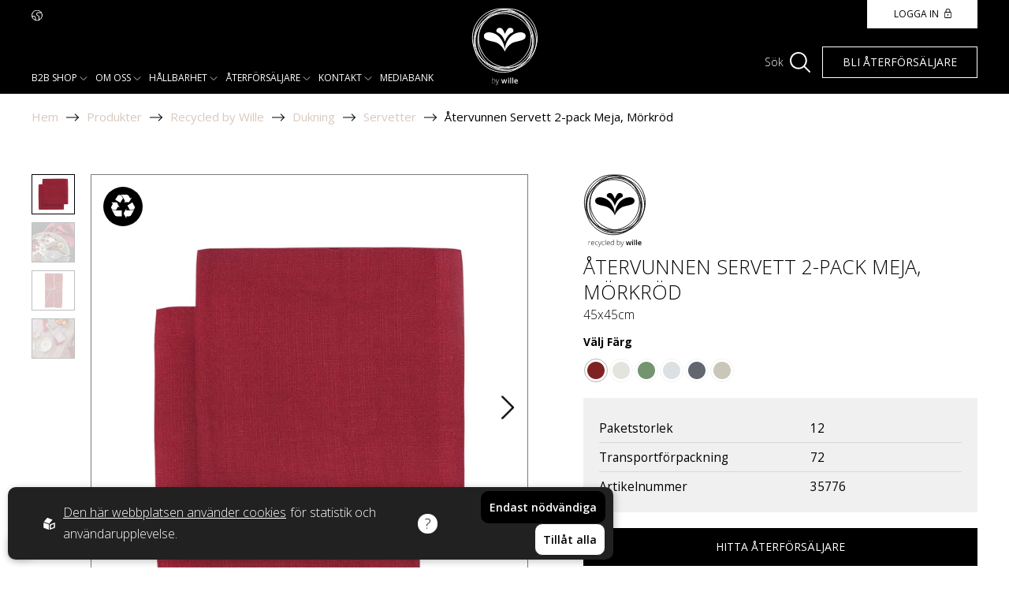

--- FILE ---
content_type: text/html; charset=utf-8
request_url: https://www.bywille.com/produkter/recycled-by-wille/dukning/servetter/atervunnen-servett-2-pack-meja-morkrod
body_size: 10959
content:
<!DOCTYPE html>
<html lang="sv">
<head>
    <meta charset="utf-8" />
    <meta name="viewport" content="width=device-width, initial-scale=1.0" />
    <meta http-equiv="X-UA-Compatible" content="IE=edge,chrome=1" />
    <link rel="preconnect" href="https://fonts.googleapis.com" crossorigin>
    <link rel="preconnect" href="https://fonts.gstatic.com" crossorigin>
    <link rel="preload" href="https://fonts.googleapis.com/css2?family=Open+Sans:wght@300;400;600;700&display=swap" as="style">
    <link href="https://fonts.googleapis.com/css2?family=Open+Sans:wght@300;400;600;700&display=swap" rel="stylesheet">
    <link rel="stylesheet" href="/css/css.min.css?v=-IJINIp0EufpKUIc2jvgqcn76tA7AY4xctuGsI_ELrs" />
    <link rel="shortcut icon" type="image/png" href="https://www.bywille.com/upl/images/868067/bywille.webp?t=723054780" />              <!-- 2. A png icon, with a 512x512 image (size not specified) -->
    <link rel="apple-touch-icon" type="image/png" href="https://www.bywille.com/upl/images/868067/bywille.webp?t=723054780" />              <!-- 3. Apple-touch-icon, with a 512x512 image (size not specified) -->
    <link rel="icon" type="image/x-icon" href="https://www.bywille.com/upl/images/868066/bywille.ico?t=723054720">


    <script>
        window.bywille = {
            baseUrl: "/" 
        };
    </script>

<title>Återvunnen Servett 2-pack Meja, Mörkröd - Wasa Ecotextil AB</title><link rel="canonical" href="https://www.bywille.com/produkter/recycled-by-wille/dukning/servetter/atervunnen-servett-2-pack-meja-morkrod" /><script id="ew-cookiebar-manage-script" src="https://app.easyweb.se/js/client/cookiebar.full.management.js"></script><script>window.cookieManagement.addStatistics('<!-- Google Tag Manager -->\n<script>(function(w,d,s,l,i){w[l]=w[l]||[];w[l].push({"gtm.start":\nnew Date().getTime(),event:"gtm.js"});var f=d.getElementsByTagName(s)[0],\nj=d.createElement(s),dl=l!="dataLayer"?"&l="+l:"";j.async=true;j.src=\n"https:\/\/www.googletagmanager.com\/gtm.js?id="+i+dl;f.parentNode.insertBefore(j,f);\n})(window,document,"script","dataLayer","GTM-NJVRQDL");<\/script>\n<!-- End Google Tag Manager -->');</script><script>window.cookieManagement.addStatistics('<!-- Google tag (gtag.js) -->\n<script async src="https:\/\/www.googletagmanager.com\/gtag\/js?id=AW-16533788684">\n<\/script>\n<script>\n  window.dataLayer = window.dataLayer || [];\n  function gtag(){dataLayer.push(arguments);}\n  gtag("js", new Date());\n\n  gtag("config", "AW-16533788684");\n<\/script>');</script><meta name="google-site-verification" content="AnTnDAVZ9cUbnQViHvEUeXcZbRnVK7poEigf2_4YFjk" /><meta name="robots" content="max-image-preview:large" /><meta name="description" content="99% återvunnet material (80% återvunnen bomull och 20% återvunnen polyester)" /><meta property="og:title" content="Återvunnen Servett 2-pack Meja, Mörkröd - Wasa Ecotextil AB" />
<meta property="og:description" content="99% återvunnet material (80% återvunnen bomull och 20% återvunnen polyester)" />
<meta property="og:site_name" content="Wasa Ecotextil AB" />
<meta property="og:image" content="https://www.bywille.com/upl/images/866256/a35776_1200_630_2_thumb.jpg?t=726938160" />
</head>
<body class="type-produkter type-webmodule"><script>window.cookieManagement.addStatistics('<!-- Google Tag Manager (noscript) -->\n<noscript><iframe src="https:\/\/www.googletagmanager.com\/ns.html?id=GTM-NJVRQDL"\nheight="0" width="0" style="display:none;visibility:hidden"><\/iframe><\/noscript>\n<!-- End Google Tag Manager (noscript) -->');</script>

    <style type="text/css">
        .color-vit:after  { background-color:  #FFFFFF; }
    
        .color-aqua:after  { background-color:  #80BFB5; }
    
        .color-aqua-bla:after  { background-color:  #86D8E0; }
    
        .color-askbla:after  { background-color:  #3c6480; }
    
        .color-askgra-multi:after  { background-color:  #DBDCCE; }
    
        .color-beige:after  { background-color:  #EEEEE6; }
    
        .color-beige-multi:after  { background-color:  #C9C4BF; }
    
        .color-beige-morkgra:after  { background-color:  #A4A4A4; }
    
        .color-beige-silver:after  { background-color:  #E4E4DE; }
    
        .color-biscuit-beige:after  { background-color:  #AF9668; }
    
        .color-bla:after  { background-color:  #6C9FBD; }
    
        .color-bla-multi:after  { background-color:  #a8c4d6; }
    
        .color-bla-morkbla:after  { background-color:  #6A90E2; }
    
        .color-bla-vit:after  { background-color:  #4465A8; }
    
        .color-bordeux-rod:after  { background-color:  #662D2E; }
    
        .color-brick-vit:after  { background-color:  #DEA7A8; }
    
        .color-brun:after  { background-color:  #A2815B; }
    
        .color-brun-beige:after  { background-color:  #6B6357; }
    
        .color-brun-vit:after  { background-color:  #B19F8D; }
    
        .color-vinrod-vit:after  { background-color:  #a97078; }
    
        .color-denimbla-vit:after  { background-color:  #7EA1BD; }
    
        .color-dimmbla:after  { background-color:  #9FB9BF; }
    
        .color-dusty-pink:after  { background-color:  #D0ACAC; }
    
        .color-ecru:after  { background-color:  #DAD5CD; }
    
        .color-ecru-beige:after  { background-color:  #F3EEE6; }
    
        .color-ecru-orange:after  { background-color:  #E2886A; }
    
        .color-ecru-sand:after  { background-color:  #E8E1D1; }
    
        .color-frukt:after  { background-color:  #F72525; }
    
        .color-grafit:after  { background-color:  #646161; }
    
        .color-gra:after  { background-color:  #797979; }
    
        .color-gra-morkgra:after  { background-color:  #3D3D3D; }
    
        .color-gra-vit:after  { background-color:  #D6D8DA; }
    
        .color-gra-vit-rod:after  { background-color:  #D6D8DA; }
    
        .color-grabla:after  { background-color:  #778ea6; }
    
        .color-gron:after  { background-color:  #A5B198; }
    
        .color-gron-multi:after  { background-color:  #d7e2ca; }
    
        .color-gron-gul:after  { background-color:  #ecc98e; }
    
        .color-gron-vit:after  { background-color:  #749471; }
    
        .color-gront:after  { background-color:  #87ab63; }
    
        .color-gul:after  { background-color:  #e5c97b; }
    
        .color-gul-multi:after  { background-color:  #DCC688; }
    
        .color-gul-beige:after  { background-color:  #DAAC67; }
    
        .color-gul-vit:after  { background-color:  #D0B159; }
    
        .color-khaki:after  { background-color:  #888E85; }
    
        .color-lavendel-vit:after  { background-color:  #D3C3D8; }
    
        .color-lila-vit:after  { background-color:  #A87491; }
    
        .color-linne:after  { background-color:  #C9C6BA; }
    
        .color-linne-beige:after  { background-color:  #cfc7ab; }
    
        .color-linne-vit:after  { background-color:  #DAD6C7; }
    
        .color-linnegra:after  { background-color:  #CECECE; }
    
        .color-ljung:after  { background-color:  #B599A9; }
    
        .color-ljusbla-vit:after  { background-color:  #B1C9DE; }
    
        .color-ljusbrun:after  { background-color:  #837A66; }
    
        .color-ljusbrun-beige:after  { background-color:  #908D86; }
    
        .color-ljusgra:after  { background-color:  #92918D; }
    
        .color-ljusgra-vit:after  { background-color:  #DBE0E4; }
    
        .color-ljusrosa:after  { background-color:  #c6a4a5; }
    
        .color-mango:after  { background-color:  #9E4A33; }
    
        .color-marinbla:after  { background-color:  #16274C; }
    
        .color-marinbla-chambray:after  { background-color:  #4b556c; }
    
        .color-marinbla-beige:after  { background-color:  #3D4558; }
    
        .color-marinbla-gra:after  { background-color:  #16274C; }
    
        .color-marinbla-rod:after  { background-color:  #16274C; }
    
        .color-marinbla-silver:after  { background-color:  #16274C; }
    
        .color-marinbla-vit:after  { background-color:  #3D4558; }
    
        .color-mossgron:after  { background-color:  #595c44; }
    
        .color-morkbrun-beige:after  { background-color:  #332F2B; }
    
        .color-morkgra:after  { background-color:  #222222; }
    
        .color-morkgra-gra:after  { background-color:  #34383F; }
    
        .color-morkgra-silver:after  { background-color:  #62676F; }
    
        .color-morkgra-vit:after  { background-color:  #585858; }
    
        .color-morkgron:after  { background-color:  #425A4B; }
    
        .color-morkgron-vit:after  { background-color:  #425A4B; }
    
        .color-morklila-vit:after  { background-color:  #4B3C50; }
    
        .color-morkrosa:after  { background-color:  #9b6f6f; }
    
        .color-morkrosa-vit:after  { background-color:  #AA6F70; }
    
        .color-morkrod:after  { background-color:  #7F2224; }
    
        .color-morkrod-beige:after  { background-color:  #9E5255; }
    
        .color-morkrod-vit:after  { background-color:  #901A26; }
    
        .color-off-white:after  { background-color:  #F7F7F3; }
    
        .color-olivgron-linne:after  { background-color:  #404C2E; }
    
        .color-olivgron:after  { background-color:  #4F5846; }
    
        .color-olivgron-beige:after  { background-color:  #4F5846; }
    
        .color-olivgron-vit:after  { background-color:  #2E3527; }
    
        .color-orange-bla:after  { background-color:  #E2886A; }
    
        .color-orange-vit:after  { background-color:  #E2886A; }
    
        .color-petrol-vit:after  { background-color:  #3D7972; }
    
        .color-plommon-vit:after  { background-color:  #6B4450; }
    
        .color-rosa:after  { background-color:  #c6a4a5; }
    
        .color-rosa-multi:after  { background-color:  #EEABB2; }
    
        .color-rosa-orange:after  { background-color:  #DCA0C4; }
    
        .color-rosa-vit:after  { background-color:  #DCA0C4; }
    
        .color-rost:after  { background-color:  #A4522B; }
    
        .color-rost-marinbla:after  { background-color:  #16274C; }
    
        .color-rost-vit:after  { background-color:  #A8684F; }
    
        .color-rod-beige:after  { background-color:  #A63436; }
    
        .color-rod-silver:after  { background-color:  #CB292C; }
    
        .color-rod-vit:after  { background-color:  #9E3C3E; }
    
        .color-rod-svart:after  { background-color:  #7F2224; }
    
        .color-sand:after  { background-color:  #ECDFCF; }
    
        .color-sand-beige:after  { background-color:  #E6CAA7; }
    
        .color-sand-vit:after  { background-color:  #D4CBC0; }
    
        .color-svart:after  { background-color:  #161514; }
    
        .color-svart-gra:after  { background-color:  #292727; }
    
        .color-svart-linne:after  { background-color:  #292727; }
    
        .color-svart-vit:after  { background-color:  #3B3B3A; }
    
        .color-vit-brun:after  { background-color:  #AAA198; }
    
        .color-vit-gra:after  { background-color:  #666666; }
    
        .color-vit-marinba:after  { background-color:  #2E4B60; }
    
        .color-vit-morkgra:after  { background-color:  #c8c5c1; }
    
        .color-beige-ljusbrun:after  { background-color:  #d5cdbe; }
    
        .color-bla-ljusbla:after  { background-color:  #7096c2; }
    
        .color-brun-multi:after  { background-color:  #cdbb98; }
    
        .color-beige-brun:after  { background-color:  #635454; }
    
        .color-cbla-vit:after  { background-color:  #596AAA; }
    
        .color-ecru-vit:after  { background-color:  #f1efe4; }
    
        .color-gul-gra:after  { background-color:  #f6e093; }
    
        .color-gra-ljusgra:after  { background-color:  #d3d6da; }
    
        .color-ljusgul-multi:after  { background-color:  #efd78f; }
    
        .color-vit-ljusbrun:after  { background-color:  #e4d7af; }
    
        .color-gra-beige:after  { background-color:  #E4E4DE; }
    
        .color-morkgra-gra-vit:after  { background-color:  #92918D; }
    
        .color-gron-sand-vit:after  { background-color:  #b3c9b1; }
    
        .color-bla-gra-vit:after  { background-color:  #a0c0db; }
    
        .color-sand-beige-brun:after  { background-color:  #ECDFCF; }
    
        .color-gra-marinbla-vit:after  { background-color:  #d5dce2; }
    
        .color-bla-vit-gra:after  { background-color:  #B1C9DE; }
    
        .color-sand-morkgra:after  { background-color:  #ded8ce; }
    
        .color-rost-sand:after  { background-color:  #c6592a; }
    
        .color-vinrod-morkgra:after  { background-color:  #5f1630; }
    
        .color-rost-multi:after  { background-color:  #c89898; }
    
        .color-rod-linne:after  { background-color:  #be3737; }
    
        .color-ecru-svart:after  { background-color:  #292929; }
    
        .color-vinrod-ecru:after  { background-color:  #652031; }
    
        .color-rost-beige:after  { background-color:  #c06021; }
    
        .color-morkrod-rod:after  { background-color:  #a60000; }
    
        .color-morkgra-svart:after  { background-color:  #363636; }
    
        .color-rost-ecru:after  { background-color:  #d08476; }
    
        .color-olivgron-ecru:after  { background-color:  #637156; }
    
        .color-ecru-morkbrun:after  { background-color:  #f1efe4; }
    
        .color-beige-ljusgra:after  { background-color:  #e5e4e0; }
    
        .color-rost-svart:after  { background-color:  #692b2b; }
    
        .color-sand-svart:after  { background-color:  #706551; }
    
        .color-ecru-olivgron:after  { background-color:  #637156; }
    
        .color-ecru-morkrod:after  { background-color:  #ba5e5e; }
    
        .color-ecru-brun:after  { background-color:  #685555; }
    
        .color-beige-vit:after  { background-color:  #f6f3ee; }
    
        .color-morkrod-multi:after  { background-color:  #ac1616; }
    
        .color-morkgra-multi:after  { background-color:  #524f4c; }
    
        .color-linne-off-white:after  { background-color:  #f7f2e8; }
    
        .color-gra-multi:after  { background-color:  #b5b9b1; }
    
        .color-rod-ljusbrun:after  { background-color:  #d24b4b; }
    
        .color-rod:after  { background-color:  #ac1616; }
    
        .color-vinrod-multi:after  { background-color:  #652031; }
    
        .color-marinbla-multi:after  { background-color:  #16274C; }
    
        .color-svart-multi:after  { background-color:  #161514; }
    
        .color-olivgron-gron:after  { background-color:  #384927; }
    
        .color-marinbla-rod-vit:after  { background-color:  #16274C; }
    
        .color-vit-marinbla-rod:after  { background-color:  #FFFFFF; }
    
        .color-vit-sand-brun:after  { background-color:  #FFFFFF; }
    
        .color-svart-ljusgra:after  { background-color:  #544a4a; }
    
        .color-bla-vit-marinbla:after  { background-color:  #7096c2; }
    
        .color-gron-rost-beige:after  { background-color:  #A8684F; }
    
        .color-gron-beige-bla:after  { background-color:  #749471; }
    
        .color-ljusbla-gra-beige:after  { background-color:  #7096c2; }
    
        .color-ljusgra-vit-morkgra:after  { background-color:  #d5dce2; }
    
        .color-morkgra-vit-ljusgra:after  { background-color:  #62676F; }
    
        .color-grabla-vit:after  { background-color:  #778ea6; }
    
        .color-rosa-rod-vit:after  { background-color:  #c89898; }
    
        .color-bla-ljusbla-vit:after  { background-color:  #B1C9DE; }
    
        .color-morkgra-gra-vit:after  { background-color:  #d5dce2; }
    
        .color-ljusgra-multi:after  { background-color:  #d5dce2; }
    
        .color-sand-multi:after  { background-color:  #fbd298; }
    
        .color-multi:after  { background-color:  #ddc2b6; }
    
        .color-vit-sand-brun:after  { background-color:  #cdb498; }
    
        .color-orange-gron:after  { background-color:  #e2752c; }
    
        .color-rosa-bla:after  { background-color:  #d4a0a0; }
    
        .color-brun-sand-vit:after  { background-color:  #635454; }
    
        .color-morkgra-gra-vit:after  { background-color:  #464444; }
    
        .color-marinbla-bla-vit:after  { background-color:  #0b0958; }
    
        .color-gra-grabla-vit:after  { background-color:  #778ea6; }
    
        .color-gra-morkgra-vit:after  { background-color:  #90908e; }
    
        .color-indigobla:after  { background-color:  #3e437e; }
    
        .color-grabla-vit:after  { background-color:  #778ea6; }
    
        .color-morkrod-olivgron:after  { background-color:  #a81010; }
    
        .color-morkrod-olivgron-brun:after  { background-color:  #c93636; }
    
        .color-olivgron-sand-brun:after  { background-color:  #637156; }
    
        .color-svart-ljusgra-rost:after  { background-color:  #1c1717; }
    
        .color-marinbla-sand-brun:after  { background-color:  #1f3461; }
    
        .color-morkrod-olivgron-marinbla:after  { background-color:  #a71b1b; }
    
        .color-beige-rost:after  { background-color:  #c05c26; }
    
        .color-beige-morkrod:after  { background-color:  #a71b1b; }
    
        .color-vit-linne:after  { background-color:  #e3dede; }
    
        .color-grabla-linne-vit:after  { background-color:  #778ea6; }
    
        .color-morkgra-sand-vit:after  { background-color:  #525151; }
    
        .color-morkrod-brun-ecru:after  { background-color:  #a71b1b; }
    
        .color-morkgra-brun-ecru:after  { background-color:  #605429; }
    
        .color-morkgra-ljusgra-ecru:after  { background-color:  #90908e; }
    
        .color-morkgra-morkgra:after  { background-color:  #464444; }
    
        .color-svart-ljusgra-vit:after  { background-color:  #808080; }
    
        .color-linne-beige-vit:after  { background-color:  #e3dede; }
    
        .color-olivgron-sand-beige:after  { background-color:  #4F5846; }
    
        .color-rost-ljusrost-beige:after  { background-color:  #c67839; }
    
        .color-ljusgra-linne-beige:after  { background-color:  #d5dce2; }
    
        .color-beige-sand:after  { background-color:  #dfd7b9; }
    
        .color-olivgron-sand:after  { background-color:  #4F5846; }
    
        .color-morkrod-sand:after  { background-color:  #a71b1b; }
    
        .color-svart-sand:after  { background-color:  #1b1818; }
    
        .color-grabla-svart:after  { background-color:  #778ea6; }
    
        .color-vinrod-svart:after  { background-color:  #3e0f1f; }
    
        .color-olivgron-svart-rost:after  { background-color:  #4F5846; }
    
        .color-morkrod-olivgron-morkgra:after  { background-color:  #a71b1b; }
    
        .color-grabla-beige:after  { background-color:  #778ea6; }
    
        .color-morkgra-beige:after  { background-color:  #34383F; }
    
        .color-morkgra-ljusgra-vit:after  { background-color:  #4f4f4f; }
    
        .color-morkrod-sand-beige:after  { background-color:  #a71b1b; }
    
        .color-svart-morkgra:after  { background-color:  #363636; }
    
        .color-linne-morkrod:after  { background-color:  #a71b1b; }
    
        .color-linne-marinbla:after  { background-color:  #1f3461; }
    
        .color-linne-olivgron:after  { background-color:  #4F5846; }
    
        .color-ljusgra-beige:after  { background-color:  #d5dce2; }
    
        .color-vinrod:after  { background-color:  #662D2E; }
    
        .color-gammelrosa:after  { background-color:  #d96496; }
    
        .color-morkrod-linne:after  { background-color:  #a71b1b; }
    
        .color-indigobla-vit:after  { background-color:  #899bc7; }
    
        .color-beige-brun-svart:after  { background-color:  #5f3701; }
    
        .color-morkbla-vit-morkrod:after  { background-color:  #353e6f; }
    
        .color-ljusrost-beige:after  { background-color:  #e6a08c; }
    
        .color-svart-gra-vit:after  { background-color:  #161514; }
    
        .color-ljusbrun-off-white:after  { background-color:  #9f9d97; }
    
        .color-ljusgra-off-white:after  { background-color:  #caccce; }
    
        .color-vit-bla:after  { background-color:  #4e71b8; }
    
        .color-vit-gron:after  { background-color:  #9ab898; }
    
        .color-vit-ljusgra:after  { background-color:  #D6D8DA; }
    
        .color-grabla-linne:after  { background-color:  #5281ad; }
    
        .color-bla-beige:after  { background-color:  #7096c2; }
    
        .color-marinbla-ljusgra:after  { background-color:  #16274C; }
    
        .color-ljusbla:after  { background-color:  #B1C9DE; }
    
        .color-vit-sand:after  { background-color:  #D4CBC0; }
    
        .color-ljusrosa-vit:after  { background-color:  #e3cacf; }
    
        .color-marinbla-ljusbla:after  { background-color:  #374c8b; }
    
        .color-ljusbla-morkbla:after  { background-color:  #7096c2; }
    
        .color-morkgra-ljusgra:after  { background-color:  #c1c2c2; }
    
        .color-ljusgron:after  { background-color:  #abd8bb; }
    
        .color-orange:after  { background-color:  #c28756; }
    
        .color-morkbla:after  { background-color:  #353e6f; }
    
        .color-linne-gron:after  { background-color:  #9ab898; }
    
        .color-linne-grabla:after  { background-color:  #5281ad; }
    
        .color-ljusrosa-beige:after  { background-color:  #c6a4a5; }
    
        .color-beige-marinbla:after  { background-color:  #16274C; }
    
        .color-grabla-morkbla:after  { background-color:  #353e6f; }
    
        .color-linne-sand:after  { background-color:  #DAD6C7; }
    
        .color-rost-linne:after  { background-color:  #ba6b36; }
    
        .color-rost-morkgra:after  { background-color:  #A4522B; }
    
        .color-linne-brun:after  { background-color:  #6B6357; }
    
        .color-olivgron-jute:after  { background-color:  #637156; }
    
        .color-morkrod-jute:after  { background-color:  #CB292C; }
    
        .color-linne-svart:after  { background-color:  #cfc7ab; }
    
        .color-vit-morkrod:after  { background-color:  #ac1616; }
    
        .color-linne-rost:after  { background-color:  #ba6b36; }
    
        .color-sand-gra:after  { background-color:  #D4CBC0; }
    
        .color-gron-sand:after  { background-color:  #b3c9b1; }
    
        .color-marinbla-vinrod:after  { background-color:  #16274C; }
    
        .color-gron-linne:after  { background-color:  #9ab898; }
    
        .color-ljusrosa-linne:after  { background-color:  #c6a4a5; }
    
        .color-gron-beige:after  { background-color:  #9ab898; }
    
        .color-gul-linne:after  { background-color:  #efd78f; }
    
        .color-ljusrosa-gra:after  { background-color:  #c6a4a5; }
    
        .color-gra-svart:after  { background-color:  #797979; }
    
        .color-vit-ljusrosa:after  { background-color:  #c6a4a5; }
    
        .color-vit-gul:after  { background-color:  #e5c97b; }
    
        .color-brun-ljusbrun:after  { background-color:  #B19F8D; }
    
        .color-grabla-ljusgra:after  { background-color:  #778ea6; }
    
        .color-orange-linne:after  { background-color:  #E2886A; }
    
        .color-rosa-gron:after  { background-color:  #c6a4a5; }
    
        .color-brun-gra:after  { background-color:  #B19F8D; }
    
        .color-silvergra:after  { background-color:  #D6D8DA; }
    </style>

    

    


    <div class="slide-in-wrapper" js-slidein-wrapper>
        <div class="slide-in">
            <div class="wrapper" js-slidein-content="sign-in">
    <div class="header">
        <p class="size-xl m-z">Mina sidor</p>
        <button js-slidein-close><img src="/images/icons/icon-big-x.svg" /></button>
    </div>
    <div class="slide-in-content">
        <div class="m-t-6" id="login-form">
            <p class="size-xl">Logga in</p>
            <div id="login">
                <form class="pro-form" method="post" action="/user/signin">
                    <div class="form-label-group">
                        <label for="userName"><span>E-postadress</span> <span class="text-danger" data-valmsg-for="Email" data-valmsg-replace="true"></span></label>
                        <input type="Email" name="userName" class="form-control" style="text-transform: unset;" data-val="true" data-val-required="Det h&#xFFFD;r f&#xFFFD;ltet m&#xFFFD;ste fyllas i." required="" />
                    </div>
                    <div class="form-label-group m-b-z">
                        <label for="password"><span>Lösenord</span> <span class="text-danger" data-valmsg-for="Password" data-valmsg-replace="true"></span></label>
                        <input type="password" name="Password" class="form-control" data-val="true" data-val-required="Det h&#xFFFD;r f&#xFFFD;ltet m&#xFFFD;ste fyllas i." required="" />
                    </div>
                    <input type="hidden" name="AdminSignIn" value="true" />
                    <button class="btn btn-black m-t-6" type="submit"><span>Logga in</span></button>
                <input name="__RequestVerificationToken" type="hidden" value="CfDJ8KqQmUaUpzVIn04a2_MRqMDdAI5fkc0763fDRVKC_A8YAEu_qZpDD6A73LRQfp9Pb3pzD55OXph6p1ZqSQlMFNtn_q5Lx9LEYwtIin1hVuTLJFgQ9MeZYIq5a_gkD5rBadpVHaNaZXANE2Uo9MRxry4" /></form>
                <button class="btn btn-outline-black m-v-2" style="width: 100%;" js-slidein-open="become-a-retailer" js-slidein-label="Mina sidor"><span>Bli återförsäljare</span></button>
            </div>
        </div>
    </div>
</div>

            <div class="wrapper" js-slidein-content="become-a-retailer">
    <div class="header">
        <p class="size-xl m-z">Mina sidor</p>
        <button js-slidein-close><img src="/images/icons/icon-big-x.svg" /></button>
    </div>
    <div class="slide-in-content">
        <div class="m-t-6" id="login-form">
            <p class="size-xl">Bli återförsäljare</p>
            <div id="login">
                <form class="pro-form" method="post" action="/customer/signin">
                    <div class="form-label-group">
                        <label for="Name"><span>Namn</span> <span class="text-danger"></span></label>
                        <input type="Text" name="Name" class="form-control" style="text-transform: unset;" data-val="true" data-val-required="Det h&#xFFFD;r f&#xFFFD;ltet m&#xFFFD;ste fyllas i." required="" />
                    </div>
                    <div class="form-label-group">
                        <label for="Company"><span>Företag</span> <span class="text-danger"></span></label>
                        <input type="Text" name="Company" class="form-control" style="text-transform: unset;" data-val="true" data-val-required="Det h&#xFFFD;r f&#xFFFD;ltet m&#xFFFD;ste fyllas i." required="" />
                    </div>
                    <div class="form-label-group">
                        <label for="Orgnr"><span>Org.nr</span> <span class="text-danger"></span></label>
                        <input type="Text" name="Orgnr" class="form-control" style="text-transform: unset;" data-val="true" data-val-required="Det h&#xFFFD;r f&#xFFFD;ltet m&#xFFFD;ste fyllas i." required="" />
                    </div>
                    <div class="form-label-group">
                        <label for="Email"><span>Email</span> <span class="text-danger" data-valmsg-for="Email" data-valmsg-replace="true"></span></label>
                        <input type="Email" name="Email" class="form-control" style="text-transform: unset;" data-val="true" data-val-required="Det h&#xFFFD;r f&#xFFFD;ltet m&#xFFFD;ste fyllas i." required="" />
                    </div>
                    <div class="form-label-group">
                        <label for="Phone"><span>Telefon</span> <span class="text-danger"></span></label>
                        <input type="Text" name="Phone" class="form-control" style="text-transform: unset;" data-val="true" data-val-required="Det h&#xFFFD;r f&#xFFFD;ltet m&#xFFFD;ste fyllas i." required="" />
                    </div>
                    <div class="form-label-group">
                        <label for="Message"><span>Meddelande</span> <span class="text-danger"></span></label>
                        <textarea name="Message" class="form-control" style="text-transform: unset;" data-val="true" data-val-required="Det h&#xFFFD;r f&#xFFFD;ltet m&#xFFFD;ste fyllas i." required=""></textarea>
                    </div>

                    <div class="form-label-checkbox">
                        <label for="agreement">
                            <input type="checkbox" name="agreement" id="agreement" required>
                            <span class="custom-checkbox"><svg xmlns="http://www.w3.org/2000/svg" width="10.811" height="9.116" viewBox="0 0 10.811 9.116">
    <path id="Path_84" data-name="Path 84" d="M.5,5.858l1.68,2.16a.615.615,0,0,0,.96.018L8.5,1.55" transform="translate(0.903 -0.142)" fill="none" stroke="#ecc18a" stroke-linecap="round" stroke-linejoin="round" stroke-width="2" />
</svg>
</span>
                        </label>
                        <span class="size-sm">Jag godkänner <a href="/global/policy" class="link">villkoren</a></span>
                    </div>

                    <input type="hidden" name="AdminSignIn" value="true" />
                    <button class="btn btn-black m-t-6" type="submit"><span>Bli återförsäljare</span></button>
                <input name="__RequestVerificationToken" type="hidden" value="CfDJ8KqQmUaUpzVIn04a2_MRqMDdAI5fkc0763fDRVKC_A8YAEu_qZpDD6A73LRQfp9Pb3pzD55OXph6p1ZqSQlMFNtn_q5Lx9LEYwtIin1hVuTLJFgQ9MeZYIq5a_gkD5rBadpVHaNaZXANE2Uo9MRxry4" /></form>
                <button class="btn btn-outline-black m-v-2" style="width: 100%;" js-slidein-open="sign-in" js-slidein-label="Mina sidor"><span>Logga in</span></button>
            </div>
        </div>
    </div>
</div>

            <div class="wrapper" js-slidein-content="filter-menu">
    <div class="header">
        <p class="size-xl m-z">Filter</p>
        <button js-slidein-close><img src="/images/icons/icon-big-x.svg" /></button>
    </div>

    <div class="slide-in-content" js-filter-menu-container>

    </div>
</div>

        </div>
        <div class="slide-overlay" js-slidein-close></div>
    </div>

    <div id="wrapper" class="container">
        <header>
    <div class="content-wide">
        <div class="nav-wrap">
            
    <div class="m-b-2">
        <ul class="lang-menu">
            <li>
                <div class="arrow-down"></div>
                <ul class="submenu">
                        <li><a aria-label="to language en" href="https://www.bywille.com/en/products/recycled-by-wille/table-setting/napkins/recycled-napkin-2-pack-meja-dark-red">EN</a></li>
                        <li><a aria-label="to language de" href="https://www.bywille.com/de/produkte/recycled-by-wille/tischtextilien/servietten/recycelte-serviette-2er-pack-meja-dunkelrot">DE</a></li>
                        <li><a aria-label="to language fr" href="https://www.bywille.com/fr/produkter/recycled-by-wille/art-de-la-table/serviettes-2/serviette-recyclee-2-pack-meja-rouge-fonce-2">FR</a></li>
                        <li><a aria-label="to language es" href="https://www.bywille.com/es/produkter/recycled-by-wille/mesa/servilletas/servilleta-reciclada-2-pack-meja-rojo-oscuro">ES</a></li>
                        <li><a aria-label="to language it" href="https://www.bywille.com/it/produkter/recycled-by-wille/apparecchiatura-tavola/tovaglioli/tovagliolo-riciclato-2-pezzi-meja-rosso-scuro">IT</a></li>
                </ul>
            </li>
        </ul>
    </div>







            <nav class="main-nav ">
    <div class="inner-container">
        <div class="top-header">
            <div class="close-btn" js-close-menu></div>
            <div class="search-login">
                <div class="header-search">
                    <p class="size-xs">Sök</p>
                    <div class="icon" open-header-search>
                        <svg id="Group_178" data-name="Group 178" xmlns="http://www.w3.org/2000/svg" xmlns:xlink="http://www.w3.org/1999/xlink" width="25.857" height="25.857" viewBox="0 0 25.857 25.857">
    <defs>
        <clipPath id="clip-path">
            <rect id="Rectangle_3" data-name="Rectangle 3" width="25.857" height="25.857" />
        </clipPath>
    </defs>
    <g id="Group_1" data-name="Group 1" transform="translate(0 0)" clip-path="url(#clip-path)">
        <path id="Path_1" data-name="Path 1" d="M10.815,21.629A10.764,10.764,0,0,0,17.746,19.1l6.471,6.471a.961.961,0,0,0,1.359-1.359L19.1,17.746a10.807,10.807,0,1,0-8.29,3.883m0-19.707a8.893,8.893,0,1,1-8.893,8.893,8.9,8.9,0,0,1,8.893-8.893" transform="translate(0 0)" />
    </g>
</svg>

                    </div>
                    <form class="ajax-search-form" method="get" action="/global/search" ews-search-form>
                        <div class="input-wrapper">
                            <div class="close" close-header-search><img src="/images/icons/icon-big-x.svg" alt="icon x"/></div>
                            <input type="text" class="search-field" autocomplete="off" name="q" />
                        </div>
                    </form>
                </div>
                <div class="login-status">
                    
                    <button class="btn btn-white" js-slidein-open="sign-in" js-slidein-label="Mina sidor">
                        <span style="font-size: 12px;">Logga in</span><img src="/images/icons/icon-padlock.svg" style="width: 9px; display: block; transform: translateY(-1px);" alt="padlock icon" />
                    </button>
                </div>
            </div>
        </div>

        <div class="menu-header">
            <div id="prev-btn">
                <img src="/images/icons/arrow-right-rouge.svg" alt="arrow right icon" /><p class="weight-normal back-label">Tillbaka</p>
            </div>
            <div class="row align-items-center">
                <p class="current-label weight-normal color-white m-z"></p>
            </div>
        </div>

        <div class="menu-wrapper">
            <ul class="main-menu" variant>
                        <li class="active">
                            <a href="/produkter">
                                B2b shop
                            </a>
                            
                            
                        </li>
                        <li>
                            <a href="/om-oss">
                                Om oss
                            </a>
                            <div class="arrow-down">
                            </div>
                            <ul class="submenu">
                                    <li>
                                        <a href="/recycled-by-wille">Recycled by Wille</a>
                                    </li>
                                    <li>
                                        <a href="/classic-textiles-of-sweden">Classic Textiles of Sweden</a>
                                    </li>
                                    <li>
                                        <a href="/arets-foretagare">&#xC5;rets F&#xF6;retagare</a>
                                    </li>
                                    <li>
                                        <a href="/nordiskt-tillvaxtcertifikat">Nordiskt Tillv&#xE4;xtcertifikat</a>
                                    </li>
                            </ul>
                        </li>
                        <li>
                            <a href="/hallbarhet">
                                H&#xE5;llbarhet
                            </a>
                            <div class="arrow-down">
                            </div>
                            <ul class="submenu">
                                    <li>
                                        <a href="/atervunnen-textil">&#xC5;tervunnen Textil</a>
                                    </li>
                                    <li>
                                        <a href="/global-recycled-standard">Global Recycled Standard</a>
                                    </li>
                                    <li>
                                        <a href="/ekologisk-bomull-och-infargning">Ekologisk bomull och inf&#xE4;rgning</a>
                                    </li>
                                    <li>
                                        <a href="/gots-och-ocs-certifieringar">GOTS &amp; OCS certifieringar</a>
                                    </li>
                                    <li>
                                        <a href="/sedex-och-social-hallbarhet">SEDEX och social h&#xE5;llbarhet</a>
                                    </li>
                                    <li>
                                        <a href="/oeko-tex">OEKO-TEX certifiering</a>
                                    </li>
                            </ul>
                        </li>
                        <li>
                            <a href="/aterforsaljare">
                                &#xC5;terf&#xF6;rs&#xE4;ljare
                            </a>
                            <div class="arrow-down">
                            </div>
                            <ul class="submenu">
                                    <li>
                                        <a href="/aterforsaljare">Hitta &#xC5;terf&#xF6;rs&#xE4;ljare</a>
                                    </li>
                                    <li>
                                        <a href="/bli-aterforsaljare">Bli &#xE5;terf&#xF6;rs&#xE4;ljare</a>
                                    </li>
                            </ul>
                        </li>
                        <li>
                            <a href="/kontakta-oss">
                                Kontakt
                            </a>
                            <div class="arrow-down">
                            </div>
                            <ul class="submenu">
                                    <li>
                                        <a href="/formex">Formex</a>
                                    </li>
                                    <li>
                                        <a href="/kontakta-oss">Kontakta oss</a>
                                    </li>
                            </ul>
                        </li>
                        <li>
                            <a href="/mediabank">
                                Mediabank
                            </a>
                            
                            
                        </li>
            </ul>
        </div>
    </div>
</nav>

<div class="hamburger js-hamburger">
    <span></span>
    <span></span>
    <span></span>
</div>

        </div>

        <a class="logo" href="/" aria-label="To startpage">
    <?xml version="1.0" encoding="utf-8" ?>
<!-- Generator: Adobe Illustrator 26.5.0, SVG Export Plug-In . SVG Version: 6.00 Build 0)  -->
<svg version="1.1" id="Lager_1" xmlns="http://www.w3.org/2000/svg" xmlns:xlink="http://www.w3.org/1999/xlink" x="0px" y="0px"
     viewBox="0 0 79.3 92.2" style="enable-background:new 0 0 79.3 92.2;" xml:space="preserve">
<style type="text/css">
    .st0 {
        fill: #FFFFFF;
    }

    .st1 {
        fill: none;
        stroke: #FFFFFF;
        stroke-width: 0.8785;
    }
</style>
<g id="Lager_2_00000045619054861396809160000007159723219980500109_">
</g>
<g id="Lager_1_00000178172522390619954380000001335604475329689776_">
<g>
<path class="st0" d="M39.7,30.8c0.4-0.7,2.3-6.3,4.8-7c5.1-1.3,6.8,4.1,3.9,5.3c-6.6,2.6-8.5,10.8-8.7,10.8s-2.1-8.2-8.7-10.8
			c-2.9-1.1-1.2-6.6,3.9-5.3c2.5,0.6,4.3,6.3,4.8,7C39.6,30.8,39.7,30.8,39.7,30.8z" />
<path class="st0" d="M39.6,48.8c-0.1,0-0.2-0.1-0.2-0.1c-0.3-3.1-1.2-7.6-5-12.8c-6.1-8.4-19.5-9.1-19.6-2.9
			c-0.1,5.3,5.6,5.4,13.7,7.6c5.6,1.5,10.8,8.9,10.9,11.1c0,0.3,0.1,0.3,0.1,0.3s0.1,0,0.1-0.3c0.2-2.2,5.4-9.6,10.9-11.1
			c8.1-2.2,13.9-2.3,13.7-7.6c-0.2-6.2-13.5-5.5-19.6,2.9c-3.7,5.2-4.7,9.7-5,12.8C39.8,48.8,39.7,48.8,39.6,48.8z" />
	</g>
<g>
<path class="st1" d="M73.9,39.4C73.9,58.5,58.4,74,39.2,74S4.6,58.5,4.6,39.4S20.1,4.7,39.2,4.7C58.4,4.7,73.9,20.2,73.9,39.4z" />
<path class="st1" d="M76.9,39c0,19.1-15.5,34.7-34.7,34.7S7.6,58.1,7.6,39c0-19.1,15.5-34.7,34.7-34.7C61.4,4.3,76.9,19.8,76.9,39
			z" />
<path class="st1" d="M72.8,37.1c0,19.1-15.5,34.7-34.7,34.7S3.5,56.2,3.5,37.1S19.1,2.4,38.2,2.4C57.3,2.4,72.8,17.9,72.8,37.1z" />
<path class="st1" d="M72.4,41.4c0,19.1-15.5,34.7-34.7,34.7c-19.1,0-34.7-15.5-34.7-34.7S18.6,6.8,37.8,6.8
			C56.9,6.8,72.4,22.3,72.4,41.4z" />
<path class="st1" d="M70.6,35.6c0,19.1-15.5,34.7-34.7,34.7c-19.1,0-34.7-15.5-34.7-34.7S16.8,1,36,1C55.1,1,70.6,16.5,70.6,35.6z
			" />
<path class="st1" d="M77.9,35.6c0,19.1-15.5,34.7-34.7,34.7c-19.1,0-34.7-15.5-34.7-34.7S24.1,1,43.2,1
			C62.4,1,77.9,16.5,77.9,35.6z" />
	</g>
</g>
<g id="Lager_3">
</g>
<g id="text">
<path class="st0" d="M26.3,84.3c0.7,0,1.2,0.2,1.5,0.6s0.5,1,0.5,1.8c0,0.8-0.2,1.4-0.5,1.8c-0.4,0.4-0.9,0.7-1.5,0.7
		c-0.3,0-0.6-0.1-0.9-0.2s-0.5-0.3-0.6-0.6h0l-0.1,0.7h-0.3v-6.8h0.4v1.7c0,0.3,0,0.5,0,0.7l0,0.4h0c0.2-0.3,0.4-0.5,0.7-0.6
		S26,84.3,26.3,84.3z M26.3,84.7c-0.6,0-1,0.2-1.2,0.5s-0.4,0.8-0.4,1.6v0.1c0,0.7,0.1,1.2,0.4,1.6c0.2,0.3,0.6,0.5,1.2,0.5
		c0.5,0,0.9-0.2,1.2-0.6c0.3-0.4,0.4-0.9,0.4-1.6C27.9,85.4,27.4,84.7,26.3,84.7z" />
<path class="st0" d="M28.9,84.4h0.5l1,2.7c0.3,0.8,0.5,1.4,0.6,1.7h0c0.1-0.4,0.3-0.9,0.6-1.7l1-2.7H33L30.8,90
		c-0.2,0.4-0.3,0.8-0.4,0.9s-0.2,0.3-0.4,0.4s-0.4,0.1-0.6,0.1c-0.2,0-0.4,0-0.6-0.1v-0.4C29,91,29.2,91,29.4,91
		c0.1,0,0.3,0,0.4-0.1s0.2-0.2,0.3-0.3s0.2-0.4,0.3-0.7c0.1-0.3,0.2-0.5,0.2-0.6L28.9,84.4z" />
<path class="st0" d="M40,89.2l-0.6-2.3c-0.1-0.2-0.2-0.8-0.4-1.7h0c-0.2,0.8-0.3,1.3-0.4,1.7l-0.7,2.3h-1.1l-1.4-4.9h1l0.6,2.4
		c0.1,0.6,0.2,1.1,0.3,1.5h0c0-0.2,0.1-0.5,0.1-0.7s0.1-0.5,0.2-0.6l0.7-2.6h1.1l0.7,2.6c0,0.1,0.1,0.4,0.2,0.7s0.1,0.5,0.1,0.7h0
		c0-0.4,0.2-0.9,0.3-1.5l0.6-2.4h1l-1.4,4.9C41.2,89.2,40,89.2,40,89.2z" />
<path class="st0" d="M43.3,83.1c0-0.2,0-0.3,0.2-0.4c0.1-0.1,0.2-0.2,0.4-0.2s0.3,0.1,0.4,0.2s0.2,0.2,0.2,0.4c0,0.2,0,0.3-0.2,0.4
		c-0.1,0.1-0.2,0.2-0.4,0.2c-0.2,0-0.3-0.1-0.4-0.2C43.4,83.4,43.3,83.2,43.3,83.1z M44.5,89.2h-1v-4.9h1V89.2z" />
<path class="st0" d="M47,89.2h-1v-6.8h1V89.2z" />
<path class="st0" d="M49.5,89.2h-1v-6.8h1V89.2z" />
<path class="st0" d="M53.1,89.3c-0.8,0-1.3-0.2-1.8-0.7c-0.4-0.4-0.6-1.1-0.6-1.8c0-0.8,0.2-1.4,0.6-1.9s0.9-0.7,1.6-0.7
		c0.6,0,1.2,0.2,1.5,0.6s0.6,0.9,0.6,1.6V87h-3.2c0,0.5,0.1,0.8,0.4,1.1s0.6,0.4,1,0.4c0.3,0,0.5,0,0.8-0.1s0.5-0.1,0.8-0.3V89
		c-0.2,0.1-0.5,0.2-0.8,0.2S53.4,89.3,53.1,89.3z M52.9,85c-0.3,0-0.6,0.1-0.8,0.3s-0.3,0.5-0.3,0.9h2.2c0-0.4-0.1-0.7-0.3-0.9
		C53.5,85.1,53.2,85,52.9,85z" />
</g>
</svg>

</a>

        <div class="retailer-nav">
            <div class="login-status hide-tablet" >
                
                <button class="btn btn-white" js-slidein-open="sign-in">
                    <span style="font-size: 12px;">Logga in</span><img src="/images/icons/icon-padlock.svg" style="width: 9px; display: block; transform: translateY(-1px);" alt="padlock icon"/>
                </button>
            </div>
            <div class="buttons">
                <div class="header-search">
    <p class="size-xs">Sök</p>
    <div class="icon" open-header-search>
        <svg id="Group_178" data-name="Group 178" xmlns="http://www.w3.org/2000/svg" xmlns:xlink="http://www.w3.org/1999/xlink" width="25.857" height="25.857" viewBox="0 0 25.857 25.857">
    <defs>
        <clipPath id="clip-path">
            <rect id="Rectangle_3" data-name="Rectangle 3" width="25.857" height="25.857" />
        </clipPath>
    </defs>
    <g id="Group_1" data-name="Group 1" transform="translate(0 0)" clip-path="url(#clip-path)">
        <path id="Path_1" data-name="Path 1" d="M10.815,21.629A10.764,10.764,0,0,0,17.746,19.1l6.471,6.471a.961.961,0,0,0,1.359-1.359L19.1,17.746a10.807,10.807,0,1,0-8.29,3.883m0-19.707a8.893,8.893,0,1,1-8.893,8.893,8.9,8.9,0,0,1,8.893-8.893" transform="translate(0 0)" />
    </g>
</svg>

    </div>
    <form class="ajax-search-form" method="get" action="/global/search" ews-search-form ews-loading>
        <input type="hidden" name="type" value="QuickSearch" ews-search-type />
        <div class="input-wrapper">
            <div class="close" close-header-search><img src="/images/icons/icon-big-x.svg" /></div>
            <input type="text" class="search-field" autocomplete="off" name="q" id="q" oninput="processSearch(event)" onkeyup="navigateListItems(event)" />
        </div>
        <div class="results-wrapper">
            <div class="loader-wrapper" ews-ajax-search-loader>
                <span class="loader small white"></span>
            </div>
            <div class="search-container">
                <div id="search-results"></div>
            </div>
        </div>
    </form>
    <div class="search-overlay" ews-search-overlay></div>
</div>

                
                <div class="retailer">
                    <a class="size-xs" href="/bli-aterforsaljare">
                        <button class="btn btn-outline btn-outline-white">
                            <span>Bli återförsäljare</span>
                        </button>
                    </a>
                </div>
                
            </div>
        </div>
    </div>
</header>
<div class="b2b-supermenu" data-backbtn-label="Tillbaka">
    <div class="content-wide row justify-between">
        <div class="col-7 js-b2bsm-brand">
            <h3 class="size-sm m-z m-b-2 js-b2bsm-brand-heading"><a href="/produkter/classic-textiles-of-sweden">Classic Textiles of Sweden</a></h3>
            <ul class="folder-list js-b2bsm-brand-list">
                    <li>
                        <a class="weight-normal" href="/produkter/classic-textiles-of-sweden/badrum">Badrum</a>
                        <div class="arrow-down"></div>
                        <ul class="submenu">
                                <li>
                                    
                                    <a class="size-xs" href="/produkter/classic-textiles-of-sweden/badrum/badrumsmattor">Badrumsmattor</a>
                                </li>
                                <li>
                                    
                                    <a class="size-xs" href="/produkter/classic-textiles-of-sweden/badrum/handdukar">Handdukar</a>
                                </li>
                                <li>
                                    
                                    <a class="size-xs" href="/produkter/classic-textiles-of-sweden/badrum/tvattlappar">Tv&#xE4;ttlappar</a>
                                </li>
                        </ul>
                    </li>
                    <li>
                        <a class="weight-normal" href="/produkter/classic-textiles-of-sweden/dukning-2">Dukning</a>
                        <div class="arrow-down"></div>
                        <ul class="submenu">
                                <li>
                                    
                                    <a class="size-xs" href="/produkter/classic-textiles-of-sweden/dukning-2/lopare-2">L&#xF6;pare</a>
                                </li>
                                <li>
                                    
                                    <a class="size-xs" href="/produkter/classic-textiles-of-sweden/dukning-2/tabletter">Tabletter</a>
                                </li>
                        </ul>
                    </li>
                    <li>
                        <a class="weight-normal" href="/produkter/classic-textiles-of-sweden/inredning">Inredning</a>
                        <div class="arrow-down"></div>
                        <ul class="submenu">
                                <li>
                                    
                                    <a class="size-xs" href="/produkter/classic-textiles-of-sweden/inredning/dynor">Dynor</a>
                                </li>
                                <li>
                                    
                                    <a class="size-xs" href="/produkter/classic-textiles-of-sweden/inredning/gardiner">Gardiner</a>
                                </li>
                                <li>
                                    
                                    <a class="size-xs" href="/produkter/classic-textiles-of-sweden/inredning/hissgardiner">Hissgardiner</a>
                                </li>
                                <li>
                                    
                                    <a class="size-xs" href="/produkter/classic-textiles-of-sweden/inredning/innekuddar">Innerkuddar</a>
                                </li>
                                <li>
                                    
                                    <a class="size-xs" href="/produkter/classic-textiles-of-sweden/inredning/kassar">Kassar</a>
                                </li>
                                <li>
                                    
                                    <a class="size-xs" href="/produkter/classic-textiles-of-sweden/inredning/kuddfodral">Kuddfodral</a>
                                </li>
                                <li>
                                    
                                    <a class="size-xs" href="/produkter/classic-textiles-of-sweden/inredning/metervara">Metervara</a>
                                </li>
                        </ul>
                    </li>
                    <li>
                        <a class="weight-normal" href="/produkter/classic-textiles-of-sweden/kok">K&#xF6;k</a>
                        <div class="arrow-down"></div>
                        <ul class="submenu">
                                <li>
                                    
                                    <a class="size-xs" href="/produkter/classic-textiles-of-sweden/kok/disktrasor">Disktrasor</a>
                                </li>
                                <li>
                                    
                                    <a class="size-xs" href="/produkter/classic-textiles-of-sweden/kok/dukning">Dukning</a>
                                </li>
                                <li>
                                    
                                    <a class="size-xs" href="/produkter/classic-textiles-of-sweden/kok/forkladen">F&#xF6;rkl&#xE4;den</a>
                                </li>
                                <li>
                                    
                                    <a class="size-xs" href="/produkter/classic-textiles-of-sweden/kok/grytvantar">Grillvantar</a>
                                </li>
                                <li>
                                    
                                    <a class="size-xs" href="/produkter/classic-textiles-of-sweden/kok/grytlappar">Grytlappar</a>
                                </li>
                                <li>
                                    
                                    <a class="size-xs" href="/produkter/classic-textiles-of-sweden/kok/kokshandukar">K&#xF6;kshanddukar</a>
                                </li>
                        </ul>
                    </li>
                    <li>
                        <a class="weight-normal" href="/produkter/classic-textiles-of-sweden/sovrum">Sovrum</a>
                        <div class="arrow-down"></div>
                        <ul class="submenu">
                                <li>
                                    
                                    <a class="size-xs" href="/produkter/classic-textiles-of-sweden/sovrum/baby-och-barn-sangklader">Baby och barn</a>
                                </li>
                                <li>
                                    
                                    <a class="size-xs" href="/produkter/classic-textiles-of-sweden/sovrum/pladar-2">Pl&#xE4;dar</a>
                                </li>
                                <li>
                                    
                                    <a class="size-xs" href="/produkter/classic-textiles-of-sweden/sovrum/pyjamas">Pyjamas</a>
                                </li>
                                <li>
                                    
                                    <a class="size-xs" href="/produkter/classic-textiles-of-sweden/sovrum/paslakanset">P&#xE5;slakanset</a>
                                </li>
                                <li>
                                    
                                    <a class="size-xs" href="/produkter/classic-textiles-of-sweden/sovrum/underlakan">Underlakan</a>
                                </li>
                                <li>
                                    
                                    <a class="size-xs" href="/produkter/classic-textiles-of-sweden/sovrum/orngott">&#xD6;rngott</a>
                                </li>
                        </ul>
                    </li>
            </ul>
        </div>
        <div class="col-9 js-b2bsm-brand">
            <h3 class="size-sm m-z m-b-2 js-b2bsm-brand-heading"><a href="/produkter/recycled-by-wille">Recycled by Wille</a></h3>
            <ul class="folder-list js-b2bsm-brand-list">
                    <li>
                        <a class="weight-normal" href="/produkter/recycled-by-wille/badrum">Badrum</a>
                        <div class="arrow-down"></div>
                        <ul class="submenu">
                                <li>
                                    
                                    <a class="size-xs" href="/produkter/recycled-by-wille/badrum/badrockar">Badrockar</a>
                                </li>
                                <li>
                                    
                                    <a class="size-xs" href="/produkter/recycled-by-wille/badrum/hamam-badlakan">Hamam Badlakan</a>
                                </li>
                                <li>
                                    
                                    <a class="size-xs" href="/produkter/recycled-by-wille/badrum/necessarer">Necess&#xE4;rer</a>
                                </li>
                        </ul>
                    </li>
                    <li>
                        <a class="weight-normal" href="/produkter/recycled-by-wille/dukning">Dukning</a>
                        <div class="arrow-down"></div>
                        <ul class="submenu">
                                <li>
                                    
                                    <a class="size-xs" href="/produkter/recycled-by-wille/dukning/behandlade-dukar">Avtorkningsbara dukar</a>
                                </li>
                                <li>
                                    
                                    <a class="size-xs" href="/produkter/recycled-by-wille/dukning/dukar">Dukar</a>
                                </li>
                                <li>
                                    
                                    <a class="size-xs" href="/produkter/recycled-by-wille/dukning/lopare">L&#xF6;pare</a>
                                </li>
                                <li>
                                    
                                    <a class="size-xs" href="/produkter/recycled-by-wille/dukning/runda-dukar">Runda dukar</a>
                                </li>
                                <li>
                                    
                                    <a class="size-xs" href="/produkter/recycled-by-wille/dukning/servetter">Servetter</a>
                                </li>
                                <li>
                                    
                                    <a class="size-xs" href="/produkter/recycled-by-wille/dukning/bordstabletter">Tabletter</a>
                                </li>
                        </ul>
                    </li>
                    <li>
                        <a class="weight-normal" href="/produkter/recycled-by-wille/inredning">Inredning</a>
                        <div class="arrow-down"></div>
                        <ul class="submenu">
                                <li>
                                    
                                    <a class="size-xs" href="/produkter/recycled-by-wille/inredning/gardiner">Gardiner</a>
                                </li>
                                <li>
                                    
                                    <a class="size-xs" href="/produkter/recycled-by-wille/inredning/hissgardiner">Hissgardiner</a>
                                </li>
                                <li>
                                    
                                    <a class="size-xs" href="/produkter/recycled-by-wille/inredning/korgar">Korgar</a>
                                </li>
                                <li>
                                    
                                    <a class="size-xs" href="/produkter/recycled-by-wille/inredning/kuddfodral">Kuddfodral</a>
                                </li>
                                <li>
                                    
                                    <a class="size-xs" href="/produkter/recycled-by-wille/inredning/mattor">Mattor</a>
                                </li>
                                <li>
                                    
                                    <a class="size-xs" href="/produkter/recycled-by-wille/inredning/metervara-1">Metervara</a>
                                </li>
                                <li>
                                    
                                    <a class="size-xs" href="/produkter/recycled-by-wille/inredning/pladar">Pl&#xE4;dar</a>
                                </li>
                        </ul>
                    </li>
                    <li>
                        <a class="weight-normal" href="/produkter/recycled-by-wille/kok">K&#xF6;k</a>
                        <div class="arrow-down"></div>
                        <ul class="submenu">
                                <li>
                                    
                                    <a class="size-xs" href="/produkter/recycled-by-wille/kok/disktrasor">Disktrasor</a>
                                </li>
                                <li>
                                    
                                    <a class="size-xs" href="/produkter/recycled-by-wille/kok/forkladen">F&#xF6;rkl&#xE4;den</a>
                                </li>
                                <li>
                                    
                                    <a class="size-xs" href="/produkter/recycled-by-wille/kok/grillvantar">Grillvantar</a>
                                </li>
                                <li>
                                    
                                    <a class="size-xs" href="/produkter/recycled-by-wille/kok/grytlappar">Grytlappar</a>
                                </li>
                                <li>
                                    
                                    <a class="size-xs" href="/produkter/recycled-by-wille/kok/kokshandukar">K&#xF6;kshanddukar</a>
                                </li>
                        </ul>
                    </li>
                    <li>
                        <a class="weight-normal" href="/produkter/recycled-by-wille/sovrum">Sovrum</a>
                        <div class="arrow-down"></div>
                        <ul class="submenu">
                                <li>
                                    
                                    <a class="size-xs" href="/produkter/recycled-by-wille/sovrum/pyjamas">Pyjamas</a>
                                </li>
                                <li>
                                    
                                    <a class="size-xs" href="/produkter/recycled-by-wille/sovrum/paslakanset">P&#xE5;slakanset</a>
                                </li>
                                <li>
                                    
                                    <a class="size-xs" href="/produkter/recycled-by-wille/sovrum/orngott">&#xD6;rngott</a>
                                </li>
                                <li>
                                    
                                    <a class="size-xs" href="/produkter/recycled-by-wille/sovrum/sangoverkast">&#xD6;verkast</a>
                                </li>
                        </ul>
                    </li>
                    <li>
                        <a class="weight-normal" href="/produkter/recycled-by-wille/utomhus">Utomhus</a>
                        <div class="arrow-down"></div>
                        <ul class="submenu">
                                <li>
                                    
                                    <a class="size-xs" href="/produkter/recycled-by-wille/utomhus/dynor">Dynor</a>
                                </li>
                                <li>
                                    
                                    <a class="size-xs" href="/produkter/recycled-by-wille/utomhus/vaskor">V&#xE4;skor</a>
                                </li>
                        </ul>
                    </li>
            </ul>
        </div>
        <div class="col-7">
            <div class="blurb m-b-5">
                <div class="text-block color-white">
                    <h5 class="m-z">Nyheter - Vår & Sommar 2026</h5>
                    <p class="m-z size-sm">Se alla nyheter för kommande säsong!</p>
                    <a class="btn btn-white m-t-4" href="/produkter/kampanjer/alla-nyheter"><span>Se alla nyheter</span></a>
                </div>
                <div class="bg-media bg-overlay-black">
                    <img alt="startsida-sommar-2026-3" src="https://www.bywille.com/upl/images/1123901/startsida-sommar-2026-3_400_0_1_thumb.webp?t=817401480" />
                </div>
            </div>
            <div class="link-list">
                <ul style="padding: 0; list-style: none; margin: 0; padding-left: 10px;">
                    
                        <li style="margin-bottom: 5px;"><a class="size-sm" href="/produkter/kampanjer/alla-nyheter">Nyheter - vår & sommar 2026</a></li>
                    
                        <li style="margin-bottom: 5px;"><a class="size-sm" href="/produkter/kampanjer/alla-gardiner">Alla Gardiner</a></li>
                    
                        <li style="margin-bottom: 5px;"><a class="size-sm" href="/produkter/kampanjer/alla-metervaror">Alla Metervaror</a></li>
                    
                        <li style="margin-bottom: 5px;"><a class="size-sm" href="/produkter/kampanjer/kampanj-recycling">Kampanj Recycling</a></li>
                    
                </ul>
            </div>

        </div>
    </div>
</div>


        <section id="page">
            
<section>
    <div class="content-wide">
        
        <ul class="breadcrumbs">
            <li><a href="https://www.bywille.com/">Hem</a></li>
                <li><a href="/produkter">Produkter</a></li>
                <li><a href="/produkter/recycled-by-wille">Recycled by Wille</a></li>
                <li><a href="/produkter/recycled-by-wille/dukning">Dukning</a></li>
                <li><a href="/produkter/recycled-by-wille/dukning/servetter">Servetter</a></li>
                <li><a href="/produkter/recycled-by-wille/dukning/servetter/atervunnen-servett-2-pack-meja-morkrod">&#xC5;tervunnen Servett 2-pack Meja, M&#xF6;rkr&#xF6;d</a></li>
        </ul>
    </div>
</section>


<section class="m-small">
    <div class="content-standard row justify-between m-b-2">
        <div class="col-15 col-md-13 col-tablet-12 col-mdtablet-24 p-r-4">
            

    <div class="product-gallery-wrap hide js-prodgal-wrap" ews-variant-artno="35776">
        <div class="product-gallery-thumbnails js-prodgal-thumbs">
            <div class="swiper-wrapper">
                
                    <div class="swiper-slide">
                        <img src="https://www.bywille.com/upl/images/866256/a35776_850_0_1_thumb.webp?t=726938160" alt="&#xC5;tervunnen Servett 2-pack Meja, M&#xF6;rkr&#xF6;d" />
                    </div>
                
                    <div class="swiper-slide">
                        <img src="https://www.bywille.com/upl/images/866257/a35776-1_850_0_1_thumb.webp?t=726938160" alt="&#xC5;tervunnen Servett 2-pack Meja, M&#xF6;rkr&#xF6;d" />
                    </div>
                
                    <div class="swiper-slide">
                        <img src="https://www.bywille.com/upl/images/866258/a35776-2_850_0_1_thumb.webp?t=726938160" alt="&#xC5;tervunnen Servett 2-pack Meja, M&#xF6;rkr&#xF6;d" />
                    </div>
                
                    <div class="swiper-slide">
                        <img src="https://www.bywille.com/upl/images/1087584/a35776-6_850_0_1_thumb.webp?t=802274700" alt="&#xC5;tervunnen Servett 2-pack Meja, M&#xF6;rkr&#xF6;d" />
                    </div>
                
            </div>
        </div>
        <div class="product-gallery js-prodgal-main">
            <div class="round-tags" style="z-index: 9;">
                    <div class="tag recycled" title="&#xC5;tervunnen">
                        <img src="/images/icons/icon-recycle.svg" alt="recycled icon" />
                    </div>
            </div>
            
            <div class="gallery-button-prev">
                <img src="/images/icons/mini-arrow-left-black.svg" />
            </div>
            <div class="gallery-button-next">
                <img src="/images/icons/mini-arrow-right-black.svg" />
            </div>
            <div class="swiper-wrapper">
                
                    <div class="swiper-slide">
                        <img alt="&#xC5;tervunnen Servett 2-pack Meja, M&#xF6;rkr&#xF6;d" src="https://www.bywille.com/upl/images/866256/a35776_850_0_1_thumb.webp?t=726938160" />
                    </div>
                
                    <div class="swiper-slide">
                        <img alt="&#xC5;tervunnen Servett 2-pack Meja, M&#xF6;rkr&#xF6;d" src="https://www.bywille.com/upl/images/866257/a35776-1_850_0_1_thumb.webp?t=726938160" />
                    </div>
                
                    <div class="swiper-slide">
                        <img alt="&#xC5;tervunnen Servett 2-pack Meja, M&#xF6;rkr&#xF6;d" src="https://www.bywille.com/upl/images/866258/a35776-2_850_0_1_thumb.webp?t=726938160" />
                    </div>
                
                    <div class="swiper-slide">
                        <img alt="&#xC5;tervunnen Servett 2-pack Meja, M&#xF6;rkr&#xF6;d" src="https://www.bywille.com/upl/images/1087584/a35776-6_850_0_1_thumb.webp?t=802274700" />
                    </div>
                
            </div>
        </div>
    </div>


        </div>
        <div class="col-8 col-md-10 col-tablet-11 col-mdtablet-24">
            <div class="product-info">
                <div class="brand-icon" style="max-width: 80px;">
                    <img src="https://www.bywille.com/upl/images/850580.svg" />
                </div>
                <div class="text-block">
                    <h1 class="size-md m-z" style="line-height: 1.3;">Återvunnen Servett 2-pack Meja, Mörkröd</h1>
                    <div class="variant-summary m-t-z m-b-2">
                        <p class="size-sm m-z"><span ews-active-size></span> <span ews-active-color></span></p>
                    </div>
                    <div class="shop-controls" ews-variant-type>
                        <div>
                            <div class="m-v-2">
                                <p class="size-xs weight-bold m-b-2"><span>Välj</span> <span ews-variant-label="Storlek">Storlek</span></p>
                                <div class="variant-sizes m-v-2" ews-variant-group="Storlek" ews-variant-dependency>
                                        <div class="size selected" ews-variant ews-variant-value="45x45cm" ews-variant-category="Storlek" ews-variant-artno="35776" title="45x45cm">
                                            <p class="size-xs m-z">45x45cm</p>
                                        </div>
                                </div>
                                <p class="m-z" ews-error-msg></p>
                            </div>
                        </div>
                    </div>
                    <div class="">
                        <div class="m-v-2">
                            <p class="size-xs weight-bold m-b-2">Välj
                                <span>Färg</span></p>
                            
<div class="variant-colors" ews-variant-group="Färger" ews-variant-dependency>
        <a href="/produkter/recycled-by-wille/dukning/servetter/atervunnen-servett-2-pack-meja-morkrod" ews-variant aria-label="Go to color M&#xF6;rkr&#xF6;d">
            <div class="color color-morkrod" ews-variant-value="R&#xF6;d" ews-variant-category="Färger" title="M&#xF6;rkr&#xF6;d">
                    <div ews-variant-tag="45x45cm" ews-variant-stock="384"></div>
            </div>
        </a>
        <a href="/produkter/recycled-by-wille/dukning/servetter/atervunnen-servett-2-pack-meja-beige-silver" ews-variant aria-label="Go to color Beige/Silver">
            <div class="color color-beige-silver" ews-variant-value="Beige" ews-variant-category="Färger" title="Beige/Silver">
                    <div ews-variant-tag="45x45cm" ews-variant-stock="228"></div>
            </div>
        </a>
        <a href="/produkter/recycled-by-wille/dukning/servetter/atervunnen-servett-2-pack-meja-gron-vit" ews-variant aria-label="Go to color Gr&#xF6;n/Vit">
            <div class="color color-gron-vit" ews-variant-value="Gr&#xF6;n" ews-variant-category="Färger" title="Gr&#xF6;n/Vit">
                    <div ews-variant-tag="45x45cm" ews-variant-stock="327"></div>
            </div>
        </a>
        <a href="/produkter/recycled-by-wille/dukning/servetter/atervunnen-servett-2-pack-meja-ljusgra-vit" ews-variant aria-label="Go to color Ljusgr&#xE5;/Vit">
            <div class="color color-ljusgra-vit" ews-variant-value="Ljusgr&#xE5;" ews-variant-category="Färger" title="Ljusgr&#xE5;/Vit">
                    <div ews-variant-tag="45x45cm" ews-variant-stock="172"></div>
            </div>
        </a>
        <a href="/produkter/recycled-by-wille/dukning/servetter/atervunnen-servett-2-pack-meja-morkgra-silver" ews-variant aria-label="Go to color M&#xF6;rkgr&#xE5;/Silver">
            <div class="color color-morkgra-silver" ews-variant-value="M&#xF6;rkgr&#xE5;" ews-variant-category="Färger" title="M&#xF6;rkgr&#xE5;/Silver">
                    <div ews-variant-tag="45x45cm" ews-variant-stock="348"></div>
            </div>
        </a>
        <a href="/produkter/recycled-by-wille/dukning/servetter/atervunnen-servett-2-pack-meja-linne" ews-variant aria-label="Go to color Linne">
            <div class="color color-linne" ews-variant-value="Linne" ews-variant-category="Färger" title="Linne">
                    <div ews-variant-tag="45x45cm" ews-variant-stock="324"></div>
            </div>
        </a>

</div>

                        </div>
                    </div>

                    
    <form class="product-form hide" ews-product="true" ews-product-form="true" ews-variant-artno="35776" method="post"><input name="ProductId" type="hidden" value="150955" /><input name="ArticleNumber" type="hidden" value="35776" /><input name="Label" type="hidden" value="&#xC5;tervunnen Servett 2-pack Meja, M&#xF6;rkr&#xF6;d" /><input name="Description" type="hidden" /><input name="Price" type="hidden" value="0" /><input name="Image" type="hidden" value="https://www.bywille.com/upl/images/866256/a35776.webp?t=726938160" /><input name="Url" type="hidden" value="https://www.bywille.com/produkter/recycled-by-wille/dukning/servetter/atervunnen-servett-2-pack-meja-morkrod?variant=35776" />


        <div class="extra-info-box bgcolor-gray-light p-4 m-v-4 weight-normal">
            <div class="row p-v-1"><p class="m-z size-sm col-14">Paketstorlek</p><p class="m-z size-sm col-10" product-data-packageSize>12</p></div>
            <div class="row p-v-1"><p class="m-z size-sm col-14">Transportförpackning</p><p class="m-z size-sm col-10" product-data-transportPackage>72</p></div>
            
            
            
            <div class="row p-t-1"> <p class="m-z size-sm col-14">Artikelnummer</p><p class="m-z size-sm col-10">35776</p></div>
        </div>

        


        
            <input type="hidden" value="Storlek|45x45cm" name="Attributes[0]" />
        
            <input type="hidden" value="F&#xE4;rger|R&#xF6;d" name="Attributes[1]" />
        

        <input type="hidden" name="realColor" value="M&#xF6;rkr&#xF6;d" />
        <input type="hidden" name="variant" value="45x45cm R&#xF6;d " />
        <input type="hidden" name="customImage" value="https://www.bywille.com/upl/images/866256/a35776_850_0_1_thumb.webp?t=726938160" />
        <input type="hidden" name="sizeLabel" value="45x45cm" />
        <input type="hidden" name="packageSize" value="12" />
        <input type="hidden" name="transportPackage" value="72" />
        <input type="hidden" name="nextSubmissionDate" value="991231" />
        <input type="hidden" name="nextSubmissionAmount" value="0" />
        <input type="hidden" name="stock" value="384" />
        <input type="hidden" name="availableStockBalance" value="384" />
        <input type="hidden" name="material" value="99% &#xE5;tervunnet material (80% &#xE5;tervunnen bomull och 20% &#xE5;tervunnen polyester)" />
            
    <input name="Quantity" type="hidden" value="1" /><input name="key" type="hidden" value="ShoppingCart" /><input class="formcaptcha2" name="__email verification 2" type="text" /></form>




                        <a class="btn btn-black" href="/aterforsaljare" style="width: 100%;">
                            <span>Hitta återförsäljare</span>
                        </a>
                </div>
            </div>
        </div>
    </div>
</section>

<section class="m-mini">
    <div class="content-wide">
        <div class="product-usps">
            <div class="usp">
                <img src="/images/icons/icon-round-checkmark-black.svg" />
                <p class="m-z size-xxl">50% mindre vatten</p>
            </div>
            <div class="usp">
                <img src="/images/icons/icon-round-checkmark-black.svg" />
                <p class="m-z size-xxl">30% mindre energi</p>
            </div>
            <div class="usp">
                <img src="/images/icons/icon-round-checkmark-black.svg" />
                <p class="m-z size-xxl">Inga kemikalier</p>
            </div>
        </div>
    </div>
</section>

<section class="m-small">
    <div class="content-wide">

        <div class="matris">

            <div class="text-block align-center align-xlphone-left m-b-5">
                <p class="size-xxl weight-normal text-uppercase m-v-2">Se alla varianter</p>
            </div>

            <div class="close-btn" js-close-matris>
                <p class="size-xl">Stäng</p>
                <img src="/images/icons/icon-big-x.svg" />
            </div>
            
            

    
        <div class="item">
            <div class="color">
                <div class="text">
                    <p class="size-lg weight-semibold m-z" style="line-height: 1;">Beige/Silver</p>
                    <p class="size-xs m-z">Återvunnen Servett 2-pack Meja, Beige/Silver</p>
                </div>
                
                    <img src="https://www.bywille.com/upl/images/866252/a35700_850_0_1_thumb.webp?t=726938160" alt="&#xC5;tervunnen Servett 2-pack Meja, Beige/Silver" />
                
            </div>
            <div class="sizes-grid">
                    
                        



                                <div class="size">
                                    <div>
                                            <div class=" display-flex">
                                                <p class="m-z size-xs weight-semibold"><span>Strl</span> 45x45cm</p>
                                                <span class="m-z size-xs stock">
                                                    <strong>228</strong>
                                                    
                                                    <span>i lager</span>
                                                </span>
                                                
                                            </div>
                                    </div>
                                    <div class="quantity" ews-matrix-controls>
                                        <div class="loader-wrapper">
                                            <span class="loader"></span>
                                        </div>
                                        <div class="control ">
                                            <div class="button" ews-decrement-quantity="35700">
                                                <img src="/images/icons/remove-icon-white.svg" />
                                            </div>
                                        </div>
                                        <div class="sum align-center">
                                            <form ews-product="true" ews-product-quantity-form="" method="post"><input name="ProductId" type="hidden" value="153407" /><input name="ArticleNumber" type="hidden" value="35700" /><input name="Label" type="hidden" value="&#xC5;tervunnen Servett 2-pack Meja, Beige/Silver" /><input name="Description" type="hidden" /><input name="Price" type="hidden" value="0" /><input name="Image" type="hidden" value="https://www.bywille.com/upl/images/866252/a35700.webp?t=726938160" /><input name="Url" type="hidden" value="https://www.bywille.com/produkter/recycled-by-wille/dukning/servetter/atervunnen-servett-2-pack-meja-beige-silver?variant=35700" />
                                                
                                                    <input type="hidden" value="Storlek|45x45cm" name="Attributes[0]" />
                                                
                                                    <input type="hidden" value="F&#xE4;rger|Beige" name="Attributes[1]" />
                                                

                                                <input type="hidden" name="realColor" value="Beige/Silver" />
                                                <input type="hidden" name="variant" value="45x45cm Beige " />
                                                <input type="hidden" name="sizeLabel" value="45x45cm" />
                                                <input type="hidden" name="customImage" value="https://www.bywille.com/upl/images/866252/a35700_850_0_1_thumb.webp?t=726938160" />
                                                <p class="m-z size-xxl" ews-article-quantity-show="35700">0</p>
                                                <input name="Quantity" type="hidden" ews-quantity ews-article-quantity-input ews-article-quantity-step="12" value="0" />
                                                <p class="m-z size-xs">0 kr</p>
                                            <input name="key" type="hidden" value="ShoppingCart" /><input class="formcaptcha2" name="__email verification 2" type="text" /></form>
                                        </div>
                                        <div class="control ">
                                            <div class="button" ews-increment-quantity="35700">
                                                <img src="/images/icons/add-icon-white.svg" />
                                            </div>
                                        </div>
                                    </div>
                                </div>
                        
                    
            </div>
            <div class="summary">
                <div><p class="m-z weight-semibold">Summering</p></div>
                    <div ews-summary-articles="[{&quot;ArticleNumber&quot;:&quot;35700&quot;,&quot;Price&quot;:&quot;0 kr&quot;}]">
                        <div class="row justify-between">
                            <p class="m-z">Antal:</p><p class="m-z" ews-summary-quantity>0 St</p>
                        </div>
                        <div class="row justify-between">
                            <p class="m-z">Pris:</p><p class="m-z" ews-summary-total ews-summary-total-currency="kr">0 kr</p>
                        </div>
                    </div>
            </div>
        </div>
    
    
        <div class="item">
            <div class="color">
                <div class="text">
                    <p class="size-lg weight-semibold m-z" style="line-height: 1;">Grön/Vit</p>
                    <p class="size-xs m-z">Återvunnen Servett 2-pack Meja, Grön/Vit</p>
                </div>
                
                    <img src="https://www.bywille.com/upl/images/866254/a35703_850_0_1_thumb.webp?t=726938160" alt="&#xC5;tervunnen Servett 2-pack Meja, Gr&#xF6;n/Vit" />
                
            </div>
            <div class="sizes-grid">
                    
                        



                                <div class="size">
                                    <div>
                                            <div class=" display-flex">
                                                <p class="m-z size-xs weight-semibold"><span>Strl</span> 45x45cm</p>
                                                <span class="m-z size-xs stock">
                                                    <strong>327</strong>
                                                    
                                                    <span>i lager</span>
                                                </span>
                                                
                                            </div>
                                    </div>
                                    <div class="quantity" ews-matrix-controls>
                                        <div class="loader-wrapper">
                                            <span class="loader"></span>
                                        </div>
                                        <div class="control ">
                                            <div class="button" ews-decrement-quantity="35703">
                                                <img src="/images/icons/remove-icon-white.svg" />
                                            </div>
                                        </div>
                                        <div class="sum align-center">
                                            <form ews-product="true" ews-product-quantity-form="" method="post"><input name="ProductId" type="hidden" value="153408" /><input name="ArticleNumber" type="hidden" value="35703" /><input name="Label" type="hidden" value="&#xC5;tervunnen Servett 2-pack Meja, Gr&#xF6;n/Vit" /><input name="Description" type="hidden" /><input name="Price" type="hidden" value="0" /><input name="Image" type="hidden" value="https://www.bywille.com/upl/images/866254/a35703.webp?t=726938160" /><input name="Url" type="hidden" value="https://www.bywille.com/produkter/recycled-by-wille/dukning/servetter/atervunnen-servett-2-pack-meja-gron-vit?variant=35703" />
                                                
                                                    <input type="hidden" value="Storlek|45x45cm" name="Attributes[0]" />
                                                
                                                    <input type="hidden" value="F&#xE4;rger|Gr&#xF6;n" name="Attributes[1]" />
                                                

                                                <input type="hidden" name="realColor" value="Gr&#xF6;n/Vit" />
                                                <input type="hidden" name="variant" value="45x45cm Gr&#xF6;n " />
                                                <input type="hidden" name="sizeLabel" value="45x45cm" />
                                                <input type="hidden" name="customImage" value="https://www.bywille.com/upl/images/866254/a35703_850_0_1_thumb.webp?t=726938160" />
                                                <p class="m-z size-xxl" ews-article-quantity-show="35703">0</p>
                                                <input name="Quantity" type="hidden" ews-quantity ews-article-quantity-input ews-article-quantity-step="12" value="0" />
                                                <p class="m-z size-xs">0 kr</p>
                                            <input name="key" type="hidden" value="ShoppingCart" /><input class="formcaptcha2" name="__email verification 2" type="text" /></form>
                                        </div>
                                        <div class="control ">
                                            <div class="button" ews-increment-quantity="35703">
                                                <img src="/images/icons/add-icon-white.svg" />
                                            </div>
                                        </div>
                                    </div>
                                </div>
                        
                    
            </div>
            <div class="summary">
                <div><p class="m-z weight-semibold">Summering</p></div>
                    <div ews-summary-articles="[{&quot;ArticleNumber&quot;:&quot;35703&quot;,&quot;Price&quot;:&quot;0 kr&quot;}]">
                        <div class="row justify-between">
                            <p class="m-z">Antal:</p><p class="m-z" ews-summary-quantity>0 St</p>
                        </div>
                        <div class="row justify-between">
                            <p class="m-z">Pris:</p><p class="m-z" ews-summary-total ews-summary-total-currency="kr">0 kr</p>
                        </div>
                    </div>
            </div>
        </div>
    
    
        <div class="item">
            <div class="color">
                <div class="text">
                    <p class="size-lg weight-semibold m-z" style="line-height: 1;">Linne</p>
                    <p class="size-xs m-z">Återvunnen Servett 2-pack Meja, Linne</p>
                </div>
                
                    <img src="https://www.bywille.com/upl/images/1049555/a35707_850_0_1_thumb.webp?t=790171740" alt="&#xC5;tervunnen Servett 2-pack Meja, Linne" />
                
            </div>
            <div class="sizes-grid">
                    
                        



                                <div class="size">
                                    <div>
                                            <div class="out-of-stock display-flex">
                                                <p class="m-z size-xs weight-semibold"><span>Strl</span> 45x45cm</p>
                                                
                                                <span class="m-z size-xs stock">
                                                    <span>Inkommande</span>
                                                    <strong>260212</strong>
                                                </span>
                                            </div>
                                    </div>
                                    <div class="quantity" ews-matrix-controls>
                                        <div class="loader-wrapper">
                                            <span class="loader"></span>
                                        </div>
                                        <div class="control ">
                                            <div class="button" ews-decrement-quantity="35707">
                                                <img src="/images/icons/remove-icon-white.svg" />
                                            </div>
                                        </div>
                                        <div class="sum align-center">
                                            <form ews-product="true" ews-product-quantity-form="" method="post"><input name="ProductId" type="hidden" value="259169" /><input name="ArticleNumber" type="hidden" value="35707" /><input name="Label" type="hidden" value="&#xC5;tervunnen Servett 2-pack Meja, Linne" /><input name="Description" type="hidden" /><input name="Price" type="hidden" value="0" /><input name="Image" type="hidden" value="https://www.bywille.com/upl/images/1049555/a35707.webp?t=790171740" /><input name="Url" type="hidden" value="https://www.bywille.com/produkter/recycled-by-wille/dukning/servetter/atervunnen-servett-2-pack-meja-linne?variant=35707" />
                                                
                                                    <input type="hidden" value="Storlek|45x45cm" name="Attributes[0]" />
                                                
                                                    <input type="hidden" value="F&#xE4;rger|Linne" name="Attributes[1]" />
                                                

                                                <input type="hidden" name="realColor" value="Linne" />
                                                <input type="hidden" name="variant" value="45x45cm Linne " />
                                                <input type="hidden" name="sizeLabel" value="45x45cm" />
                                                <input type="hidden" name="customImage" value="https://www.bywille.com/upl/images/1049555/a35707_850_0_1_thumb.webp?t=790171740" />
                                                <p class="m-z size-xxl" ews-article-quantity-show="35707">0</p>
                                                <input name="Quantity" type="hidden" ews-quantity ews-article-quantity-input ews-article-quantity-step="12" value="0" />
                                                <p class="m-z size-xs">0 kr</p>
                                            <input name="key" type="hidden" value="ShoppingCart" /><input class="formcaptcha2" name="__email verification 2" type="text" /></form>
                                        </div>
                                        <div class="control ">
                                            <div class="button" ews-increment-quantity="35707">
                                                <img src="/images/icons/add-icon-white.svg" />
                                            </div>
                                        </div>
                                    </div>
                                </div>
                        
                    
            </div>
            <div class="summary">
                <div><p class="m-z weight-semibold">Summering</p></div>
                    <div ews-summary-articles="[{&quot;ArticleNumber&quot;:&quot;35707&quot;,&quot;Price&quot;:&quot;0 kr&quot;}]">
                        <div class="row justify-between">
                            <p class="m-z">Antal:</p><p class="m-z" ews-summary-quantity>0 St</p>
                        </div>
                        <div class="row justify-between">
                            <p class="m-z">Pris:</p><p class="m-z" ews-summary-total ews-summary-total-currency="kr">0 kr</p>
                        </div>
                    </div>
            </div>
        </div>
    
    
        <div class="item">
            <div class="color">
                <div class="text">
                    <p class="size-lg weight-semibold m-z" style="line-height: 1;">Ljusgrå/Vit</p>
                    <p class="size-xs m-z">Återvunnen Servett 2-pack Meja, Ljusgrå/Vit</p>
                </div>
                
                    <img src="https://www.bywille.com/upl/images/866251/a35705_850_0_1_thumb.webp?t=726938160" alt="&#xC5;tervunnen Servett 2-pack Meja, Ljusgr&#xE5;/Vit" />
                
            </div>
            <div class="sizes-grid">
                    
                        



                                <div class="size">
                                    <div>
                                            <div class=" display-flex">
                                                <p class="m-z size-xs weight-semibold"><span>Strl</span> 45x45cm</p>
                                                <span class="m-z size-xs stock">
                                                    <strong>172</strong>
                                                    
                                                    <span>i lager</span>
                                                </span>
                                                
                                            </div>
                                    </div>
                                    <div class="quantity" ews-matrix-controls>
                                        <div class="loader-wrapper">
                                            <span class="loader"></span>
                                        </div>
                                        <div class="control ">
                                            <div class="button" ews-decrement-quantity="35705">
                                                <img src="/images/icons/remove-icon-white.svg" />
                                            </div>
                                        </div>
                                        <div class="sum align-center">
                                            <form ews-product="true" ews-product-quantity-form="" method="post"><input name="ProductId" type="hidden" value="153409" /><input name="ArticleNumber" type="hidden" value="35705" /><input name="Label" type="hidden" value="&#xC5;tervunnen Servett 2-pack Meja, Ljusgr&#xE5;/Vit" /><input name="Description" type="hidden" /><input name="Price" type="hidden" value="0" /><input name="Image" type="hidden" value="https://www.bywille.com/upl/images/866251/a35705.webp?t=726938160" /><input name="Url" type="hidden" value="https://www.bywille.com/produkter/recycled-by-wille/dukning/servetter/atervunnen-servett-2-pack-meja-ljusgra-vit?variant=35705" />
                                                
                                                    <input type="hidden" value="Storlek|45x45cm" name="Attributes[0]" />
                                                
                                                    <input type="hidden" value="F&#xE4;rger|Ljusgr&#xE5;" name="Attributes[1]" />
                                                

                                                <input type="hidden" name="realColor" value="Ljusgr&#xE5;/Vit" />
                                                <input type="hidden" name="variant" value="45x45cm Ljusgr&#xE5; " />
                                                <input type="hidden" name="sizeLabel" value="45x45cm" />
                                                <input type="hidden" name="customImage" value="https://www.bywille.com/upl/images/866251/a35705_850_0_1_thumb.webp?t=726938160" />
                                                <p class="m-z size-xxl" ews-article-quantity-show="35705">0</p>
                                                <input name="Quantity" type="hidden" ews-quantity ews-article-quantity-input ews-article-quantity-step="12" value="0" />
                                                <p class="m-z size-xs">0 kr</p>
                                            <input name="key" type="hidden" value="ShoppingCart" /><input class="formcaptcha2" name="__email verification 2" type="text" /></form>
                                        </div>
                                        <div class="control ">
                                            <div class="button" ews-increment-quantity="35705">
                                                <img src="/images/icons/add-icon-white.svg" />
                                            </div>
                                        </div>
                                    </div>
                                </div>
                        
                    
            </div>
            <div class="summary">
                <div><p class="m-z weight-semibold">Summering</p></div>
                    <div ews-summary-articles="[{&quot;ArticleNumber&quot;:&quot;35705&quot;,&quot;Price&quot;:&quot;0 kr&quot;}]">
                        <div class="row justify-between">
                            <p class="m-z">Antal:</p><p class="m-z" ews-summary-quantity>0 St</p>
                        </div>
                        <div class="row justify-between">
                            <p class="m-z">Pris:</p><p class="m-z" ews-summary-total ews-summary-total-currency="kr">0 kr</p>
                        </div>
                    </div>
            </div>
        </div>
    
    
        <div class="item">
            <div class="color">
                <div class="text">
                    <p class="size-lg weight-semibold m-z" style="line-height: 1;">Mörkgrå/Silver</p>
                    <p class="size-xs m-z">Återvunnen Servett 2-pack Meja, Mörkgrå/Silver</p>
                </div>
                
                    <img src="https://www.bywille.com/upl/images/866255/a35708_850_0_1_thumb.webp?t=726938160" alt="&#xC5;tervunnen Servett 2-pack Meja, M&#xF6;rkgr&#xE5;/Silver" />
                
            </div>
            <div class="sizes-grid">
                    
                        



                                <div class="size">
                                    <div>
                                            <div class=" display-flex">
                                                <p class="m-z size-xs weight-semibold"><span>Strl</span> 45x45cm</p>
                                                <span class="m-z size-xs stock">
                                                    <strong>348</strong>
                                                    
                                                    <span>i lager</span>
                                                </span>
                                                
                                            </div>
                                    </div>
                                    <div class="quantity" ews-matrix-controls>
                                        <div class="loader-wrapper">
                                            <span class="loader"></span>
                                        </div>
                                        <div class="control ">
                                            <div class="button" ews-decrement-quantity="35708">
                                                <img src="/images/icons/remove-icon-white.svg" />
                                            </div>
                                        </div>
                                        <div class="sum align-center">
                                            <form ews-product="true" ews-product-quantity-form="" method="post"><input name="ProductId" type="hidden" value="153410" /><input name="ArticleNumber" type="hidden" value="35708" /><input name="Label" type="hidden" value="&#xC5;tervunnen Servett 2-pack Meja, M&#xF6;rkgr&#xE5;/Silver" /><input name="Description" type="hidden" /><input name="Price" type="hidden" value="0" /><input name="Image" type="hidden" value="https://www.bywille.com/upl/images/866255/a35708.webp?t=726938160" /><input name="Url" type="hidden" value="https://www.bywille.com/produkter/recycled-by-wille/dukning/servetter/atervunnen-servett-2-pack-meja-morkgra-silver?variant=35708" />
                                                
                                                    <input type="hidden" value="Storlek|45x45cm" name="Attributes[0]" />
                                                
                                                    <input type="hidden" value="F&#xE4;rger|M&#xF6;rkgr&#xE5;" name="Attributes[1]" />
                                                

                                                <input type="hidden" name="realColor" value="M&#xF6;rkgr&#xE5;/Silver" />
                                                <input type="hidden" name="variant" value="45x45cm M&#xF6;rkgr&#xE5; " />
                                                <input type="hidden" name="sizeLabel" value="45x45cm" />
                                                <input type="hidden" name="customImage" value="https://www.bywille.com/upl/images/866255/a35708_850_0_1_thumb.webp?t=726938160" />
                                                <p class="m-z size-xxl" ews-article-quantity-show="35708">0</p>
                                                <input name="Quantity" type="hidden" ews-quantity ews-article-quantity-input ews-article-quantity-step="12" value="0" />
                                                <p class="m-z size-xs">0 kr</p>
                                            <input name="key" type="hidden" value="ShoppingCart" /><input class="formcaptcha2" name="__email verification 2" type="text" /></form>
                                        </div>
                                        <div class="control ">
                                            <div class="button" ews-increment-quantity="35708">
                                                <img src="/images/icons/add-icon-white.svg" />
                                            </div>
                                        </div>
                                    </div>
                                </div>
                        
                    
            </div>
            <div class="summary">
                <div><p class="m-z weight-semibold">Summering</p></div>
                    <div ews-summary-articles="[{&quot;ArticleNumber&quot;:&quot;35708&quot;,&quot;Price&quot;:&quot;0 kr&quot;}]">
                        <div class="row justify-between">
                            <p class="m-z">Antal:</p><p class="m-z" ews-summary-quantity>0 St</p>
                        </div>
                        <div class="row justify-between">
                            <p class="m-z">Pris:</p><p class="m-z" ews-summary-total ews-summary-total-currency="kr">0 kr</p>
                        </div>
                    </div>
            </div>
        </div>
    
    
        <div class="item">
            <div class="color">
                <div class="text">
                    <p class="size-lg weight-semibold m-z" style="line-height: 1;">Mörkröd</p>
                    <p class="size-xs m-z">Återvunnen Servett 2-pack Meja, Mörkröd</p>
                </div>
                
                    <img src="https://www.bywille.com/upl/images/866256/a35776_850_0_1_thumb.webp?t=726938160" alt="&#xC5;tervunnen Servett 2-pack Meja, M&#xF6;rkr&#xF6;d" />
                
            </div>
            <div class="sizes-grid">
                    
                        



                                <div class="size">
                                    <div>
                                            <div class=" display-flex">
                                                <p class="m-z size-xs weight-semibold"><span>Strl</span> 45x45cm</p>
                                                <span class="m-z size-xs stock">
                                                    <strong>384</strong>
                                                    
                                                    <span>i lager</span>
                                                </span>
                                                
                                            </div>
                                    </div>
                                    <div class="quantity" ews-matrix-controls>
                                        <div class="loader-wrapper">
                                            <span class="loader"></span>
                                        </div>
                                        <div class="control ">
                                            <div class="button" ews-decrement-quantity="35776">
                                                <img src="/images/icons/remove-icon-white.svg" />
                                            </div>
                                        </div>
                                        <div class="sum align-center">
                                            <form ews-product="true" ews-product-quantity-form="" method="post"><input name="ProductId" type="hidden" value="150955" /><input name="ArticleNumber" type="hidden" value="35776" /><input name="Label" type="hidden" value="&#xC5;tervunnen Servett 2-pack Meja, M&#xF6;rkr&#xF6;d" /><input name="Description" type="hidden" /><input name="Price" type="hidden" value="0" /><input name="Image" type="hidden" value="https://www.bywille.com/upl/images/866256/a35776.webp?t=726938160" /><input name="Url" type="hidden" value="https://www.bywille.com/produkter/recycled-by-wille/dukning/servetter/atervunnen-servett-2-pack-meja-morkrod?variant=35776" />
                                                
                                                    <input type="hidden" value="Storlek|45x45cm" name="Attributes[0]" />
                                                
                                                    <input type="hidden" value="F&#xE4;rger|R&#xF6;d" name="Attributes[1]" />
                                                

                                                <input type="hidden" name="realColor" value="M&#xF6;rkr&#xF6;d" />
                                                <input type="hidden" name="variant" value="45x45cm R&#xF6;d " />
                                                <input type="hidden" name="sizeLabel" value="45x45cm" />
                                                <input type="hidden" name="customImage" value="https://www.bywille.com/upl/images/866256/a35776_850_0_1_thumb.webp?t=726938160" />
                                                <p class="m-z size-xxl" ews-article-quantity-show="35776">0</p>
                                                <input name="Quantity" type="hidden" ews-quantity ews-article-quantity-input ews-article-quantity-step="12" value="0" />
                                                <p class="m-z size-xs">0 kr</p>
                                            <input name="key" type="hidden" value="ShoppingCart" /><input class="formcaptcha2" name="__email verification 2" type="text" /></form>
                                        </div>
                                        <div class="control ">
                                            <div class="button" ews-increment-quantity="35776">
                                                <img src="/images/icons/add-icon-white.svg" />
                                            </div>
                                        </div>
                                    </div>
                                </div>
                        
                    
            </div>
            <div class="summary">
                <div><p class="m-z weight-semibold">Summering</p></div>
                    <div ews-summary-articles="[{&quot;ArticleNumber&quot;:&quot;35776&quot;,&quot;Price&quot;:&quot;0 kr&quot;}]">
                        <div class="row justify-between">
                            <p class="m-z">Antal:</p><p class="m-z" ews-summary-quantity>0 St</p>
                        </div>
                        <div class="row justify-between">
                            <p class="m-z">Pris:</p><p class="m-z" ews-summary-total ews-summary-total-currency="kr">0 kr</p>
                        </div>
                    </div>
            </div>
        </div>
    

<div class="summary row justify-end m-t-4 m-b-5">
    <div style="width: 100%; max-width: 225px" ews-matrix-articles="[{&quot;ArticleNumber&quot;:&quot;35700&quot;,&quot;Price&quot;:&quot;0 kr&quot;},{&quot;ArticleNumber&quot;:&quot;35703&quot;,&quot;Price&quot;:&quot;0 kr&quot;},{&quot;ArticleNumber&quot;:&quot;35707&quot;,&quot;Price&quot;:&quot;0 kr&quot;},{&quot;ArticleNumber&quot;:&quot;35705&quot;,&quot;Price&quot;:&quot;0 kr&quot;},{&quot;ArticleNumber&quot;:&quot;35708&quot;,&quot;Price&quot;:&quot;0 kr&quot;},{&quot;ArticleNumber&quot;:&quot;35776&quot;,&quot;Price&quot;:&quot;0 kr&quot;}]">
        <div class="row justify-between" style="border-bottom: 1px solid rgba(0,0,0,0.13);">
            <p class="m-z">Antal:</p>
            <p class="m-z" ews-matrix-quantity>0 st</p>
        </div>
        <div class="row justify-between">
            <p class="size-xl weight-semibold m-z">Summa</p>
            <p class="size-xl weight-semibold m-z" ews-matrix-total ews-matrix-total-currency="kr">0 kr</p>
        </div>
    </div>
</div>
        </div>
    </div>
</section>

<section class="m-mini">
    <div class="content-wide">
        <div class="product-info-tabs">
            <div class="inner">
                <div class="nav-wrapper">
                    <div class="nav">
                        <button js-tab="produktbeskrivning"><p class="m-z size-xxl">Produktbeskrivning</p></button>
                        <button js-tab="detaljer"><p class="m-z size-xxl">Detaljer</p></button>
                        <button js-tab="skötselråd"><p class="m-z size-xxl">Skötselråd</p></button>
                        <button js-tab="material"><p class="m-z size-xxl">Material</p></button>
                    </div>
                </div>
                <div class="content">
                    <div class="inner" js-tab-content="produktbeskrivning">
                        <div class="text-block ew-html">
                            <p class="weight-bold">Produktbeskrivning</p>
                            <div>Enkla och rustika tygservetter till dukningen, tillverkade i något som kallas slubtyg. Tyget består av bomullsgarn som avsiktligt har spunnits för att uppnå en oregelbunden form, med tjockare sektioner och en växlande, livfull effekt på ytan. I vår serie Meja från Recycled by Wille ingår dessa servetter men också kökshanddukar, duk och förkläden i fina, jordnära färger. Välj mellan mörkare, enfärgade varianter eller ljusa färger i spräcklig “Chambray”. Samtliga produkter i serien är tillverkade i 99 procent återvunnen textil, så att du ska kunna göra fint hemma, samtidigt som du värnar om både människor och natur. Tygservetterna säljs i praktiskt tvåpack.</div>
                        </div>
                    </div>
                    <div class="inner" js-tab-content="detaljer">
                        <div class="text-block ew-html">
                            <p class="weight-bold">Detaljer</p>
                            <div class="detail-rows">
                                <div><p class="size-sm">Dimensioner</p> <p class="size-sm" ews-active-size>45x45cm</p></div>
                                <div>
                                    <p class="size-sm">Material</p> 
                                    <p class="size-sm" ews-active-material>Återvunnen textil</p>
                                </div>
                            </div>
                        </div>
                    </div>
                    <div class="inner" js-tab-content="skötselråd">
                        <div class="text-block ew-html">
                            <p class="weight-bold">Skötselråd</p>
                            <div>Maskintvätt 40˚C, ej torktumling, använd ej blekningsmedel, strykning hög värme.</div>
                        </div>
                    </div>
                    <div class="inner" js-tab-content="material">
                        <div class="text-block ew-html">
                            <p class="weight-bold">Material</p>
                            <div>Vi är stolta över att kunna säga att den här produkten är tillverkad i 99 procent återvunnet material; en blandning av 80% återvunnen bomull och 20% återvunnen polyester – rester av tyger som blivit över från tidigare produktioner. Den här typen av klimatsmart textilåtervinning innebär att vi samlar in, sorterar och tar vara på andras tygspill som annars hade kastats bort och blivit textilavfall. Det är en enorm besparing på jordens begränsade resurser.<br /> <br />Att återanvända material i den här omfattningen är hållbart och klimatsmart i dess rätta bemärkelse. Genom att handla cirkulärt och välja produkter som tillverkats med återvunnet material gör du garanterat ett bra miljöval. Exempelvis är du med och sparar 225 000 liter vatten varje dag, jämfört med om produktionen skulle använda sig av helt nya material. Det är lika mycket vatten som 1 607 svenskar gör av med under samma tidsperiod. Samtidigt är du med och bidrar till socialt ansvarstagande och bra arbetsvillkor för våra medarbetare i Indien. <br /> <br />Recycled by Wille skapar nya, miljövänliga alternativ och nya produkter helt utan att färga om eller tillsätta några kemikalier i produktionsprocessen. Ett nytt sätt att handla helt enkelt. På så sätt strävar vi efter att ha så lite negativ miljöpåverkan som möjligt. Produktionen är certifierad enligt:<br />  <br />• GRS – Ett särskilt certifikat för återvunna material. Förkortningen står för Global Recycling Standard, och används som ett verktyg för att vi som företag ska kunna kontrollera kvalité, standard och mängd återvunnet material i våra produkter. Det är också en certifiering som garanterar dig som konsument en korrekt och ärlig kommunikation. Standarden liknar i det mesta GOTS, man kan säga att GRS är det återvunna materialets motsvarighet till GOTS för naturfibrer. Det innebär att både produktionen och produkten är testad för kemikalier och tungmetaller enligt samma lista som GOTS.<br /> <br />• STANDARD 100 by OEKO-TEX® – världens ledande märkning för textilier, tillbehör och produkter som provats med avseende på innehåll av hälsoskadliga ämnen. Certifieringen innebär att produkten uppfyller höga humanekologiska krav, och inte innehåller kemikalier i halter som är hälsoskadliga. Certifieringen ska även garantera att den färdiga produkten inte orsakar allergiska besvär.<br /> <br />• SEDEX – certifiering innebär att vi är medlemmar i Supplier Ethical Data Exchange. Det är en global och ideell medlemsorganisation som driver förbättringar för ansvarsfulla och etiska affärsmetoder i globala leverantörskedjor, bland annat när det kommer till arbetsmiljö, rekrytering, anställdas rättigheter och uppfyllande av miljölagstiftning. Sedex är också en onlinedatabas som används av mer än 65 000 medlemmar i över 150 länder, vilket gör det möjligt för företag att lagra och visa data om etiska och ansvarsfulla affärsmetoder. Medlemskapet garanterar att företag i leveranskedjan uppför sig rättvist, förstår effekterna av nya bestämmelser på affärsverksamhet i tid och minskar riskerna i en snabbt föränderlig, sammankopplad affärsmiljö.</div>
                        </div>
                    </div>
                </div>
            </div>
        </div>
    </div>
</section>

<section class="m-big">
    <div class="content-standard">
        <div class="text-block align-center">
            <h2 class="size-lg"></h2>
            <h2 class="size-lg">Inspiration</h2>
        </div>
        <div class="article-grid">
    
        <article>
            <div class="image">
                <a href="/inspiration/avtorkningsbara-dukar">
                    <div class="img-wrap">
                        <img src="https://www.bywille.com/upl/images/868104/behandlade-dukar-artikel_550_0_1_thumb.webp?t=723068160" alt="behandlade-dukar-artikel" />
                    </div>
                </a>
            </div>
            <div class="content">
                <p class="m-z size-xs text-uppercase color-gray" ><a href="/inspiration">Inspiration</a></p>
                <a href="/inspiration/avtorkningsbara-dukar"><h3 class="m-z m-t-1 size-sm text-unset">Avtorkningsbara dukar</h3></a>
                <p class="m-z size-sm m-t-2">Återvunna avtorkningsbara dukar: Spillsäkert och smart!</p>
            </div>
        </article>
    
        <article>
            <div class="image">
                <a href="/inspiration/inred-med-mysiga-pladar">
                    <div class="img-wrap">
                        <img src="https://www.bywille.com/upl/images/870338/valter-pla-dar-alla-fa-rger_550_0_1_thumb.webp?t=723726120" alt="Valter-pla&#xA8;dar-alla-fa&#xA8;rger" />
                    </div>
                </a>
            </div>
            <div class="content">
                <p class="m-z size-xs text-uppercase color-gray" ><a href="/inspiration">Inspiration</a></p>
                <a href="/inspiration/inred-med-mysiga-pladar"><h3 class="m-z m-t-1 size-sm text-unset">Inred med mysiga plädar</h3></a>
                <p class="m-z size-sm m-t-2">Mysiga återvunna plädar som skapar en ombonad känsla.</p>
            </div>
        </article>
    
        <article>
            <div class="image">
                <a href="/inspiration/inred-i-marinblatt">
                    <div class="img-wrap">
                        <img src="https://www.bywille.com/upl/images/951916/inred-med-marint_550_0_1_thumb.webp?t=767100420" alt="Inred-med-marint" />
                    </div>
                </a>
            </div>
            <div class="content">
                <p class="m-z size-xs text-uppercase color-gray" ><a href="/inspiration">Inspiration</a></p>
                <a href="/inspiration/inred-i-marinblatt"><h3 class="m-z m-t-1 size-sm text-unset">Inred i marinblått</h3></a>
                <p class="m-z size-sm m-t-2">Skapa en härlig marin känsla med marinblåa textilier.</p>
            </div>
        </article>
    
</div> 
    </div>
</section>

<section class="p-small bgcolor-rouge">
    <div class="content-standard">
        <div class="quote-slider">
            <div class="swiper-wrapper">
                
                    <div class="swiper-slide">
                        <div class="image">
                            <figure class="square">
                                <img src="https://www.bywille.com/upl/images/867229/vatten-reningsverk-2_600_0_1_thumb.webp?t=722353740" alt="vatten-reningsverk-2" />
                            </figure>
                        </div>
                        <div class="text">
                            <div class="text-block">
                                <p class="size-xl weight-thin">Allt vi gör skapar ringar på vattnet. Ju fler vi blir som tar ansvar och gör aktiva val för en bättre morgondag redan idag, desto större effekt.</p>
                            </div>
                        </div>
                    </div>
                
                    <div class="swiper-slide">
                        <div class="image">
                            <figure class="square">
                                <img src="https://www.bywille.com/upl/images/857839/t-shirts-to-tea-towels_600_0_1_thumb.webp?t=721912200" alt="t-shirts-to-tea-towels" />
                            </figure>
                        </div>
                        <div class="text">
                            <div class="text-block">
                                <p class="size-xl weight-thin">På Recycled by Wille, använder vi trasor från ca 35 t-shirts för att göra en kökshandduk.</p>
                            </div>
                        </div>
                    </div>
                
                    <div class="swiper-slide">
                        <div class="image">
                            <figure class="square">
                                <img src="https://www.bywille.com/upl/images/857840/vatten-sparat_600_0_1_thumb.webp?t=721912200" alt="vatten-sparat" />
                            </figure>
                        </div>
                        <div class="text">
                            <div class="text-block">
                                <p class="size-xl weight-thin">På Recycled by Wille, sparar vi 225 000 liter vatten per dag. Alltså lika mycket vatten som 1607 svenskar gör av med varje dag.</p>
                            </div>
                        </div>
                    </div>
                
            </div>
            <div class="swiper-pagination"></div>
        </div>
    </div>
</section>

        </section>
        <div class="add-to-cart-feedback" ews-add-to-cart-feedback>
    <div class="inner">
        <p class="size-sm"><img src="/images/icons/icon-cart.svg" ew-translate="Tillagt i varukorg feedback" alt="icon cart" /><span>Din vara har lagts i varukorgen!</span></p>
    </div>
</div>
        <footer>
    <div class="content-wide footer-cols color-white">
        <div class="column css-column">
            
                <div class="">
                    <h3 class="size-xs m-z m-b-2">Recycled by Wille</h3>
                    <ul class="link-list">
                        
                            <li><a class="size-sm color-gray-dark" href="/produkter/recycled-by-wille/dukning">Dukningstextil</a></li>
                        
                            <li><a class="size-sm color-gray-dark" href="/produkter/recycled-by-wille/kok">Kökstextil</a></li>
                        
                            <li><a class="size-sm color-gray-dark" href="/produkter/recycled-by-wille/inredning">Inredningstextil</a></li>
                        
                            <li><a class="size-sm color-gray-dark" href="/produkter/recycled-by-wille/badrum">Badrumstextil</a></li>
                        
                            <li><a class="size-sm color-gray-dark" href="/produkter/recycled-by-wille/utomhus">Utomhus Textil</a></li>
                        
                            <li><a class="size-sm color-gray-dark" href="/produkter/recycled-by-wille/sovrum">Sovrumstextil</a></li>
                        
                    </ul>
                </div>
            
                <div class="">
                    <h3 class="size-xs m-z m-b-2">Om oss</h3>
                    <ul class="link-list">
                        
                            <li><a class="size-sm color-gray-dark" href="/om-oss">Wasa Ecotextil</a></li>
                        
                            <li><a class="size-sm color-gray-dark" href="/classic-textiles-of-sweden">Classic textiles of Sweden</a></li>
                        
                            <li><a class="size-sm color-gray-dark" href="/recycled-by-wille">Recycled by Wille</a></li>
                        
                            <li><a class="size-sm color-gray-dark" href="/nordiskt-tillvaxtcertifikat">Nordiskt Tillväxtcertifikat</a></li>
                        
                            <li><a class="size-sm color-gray-dark" href="/mediabank">Mediabank</a></li>
                        
                            <li><a class="size-sm color-gray-dark" href="/inspiration">Inspiration</a></li>
                        
                    </ul>
                </div>
            
                <div class="">
                    <h3 class="size-xs m-z m-b-2">Classic Textiles of Sweden</h3>
                    <ul class="link-list">
                        
                            <li><a class="size-sm color-gray-dark" href="/produkter/classic-textiles-of-sweden/badrum">Badrum</a></li>
                        
                            <li><a class="size-sm color-gray-dark" href="/produkter/classic-textiles-of-sweden/inredning">Inredning</a></li>
                        
                            <li><a class="size-sm color-gray-dark" href="/produkter/classic-textiles-of-sweden/kok">Kök</a></li>
                        
                            <li><a class="size-sm color-gray-dark" href="/produkter/classic-textiles-of-sweden/sovrum">Sovrum</a></li>
                        
                    </ul>
                </div>
            
                <div class="">
                    <h3 class="size-xs m-z m-b-2">Hållbarhet</h3>
                    <ul class="link-list">
                        
                            <li><a class="size-sm color-gray-dark" href="/hallbarhet">Hållbarhet</a></li>
                        
                            <li><a class="size-sm color-gray-dark" href="/atervunnen-textil">Återvunnen textil</a></li>
                        
                            <li><a class="size-sm color-gray-dark" href="/ekologisk-bomull-och-infargning">Ekologisk bomull & infärgning</a></li>
                        
                    </ul>
                </div>
            
        </div>
        <div class="column">
            <div class="text-block">
                <h2 class="size-lg text-unset">Vi är bäst på återvunnen och ekologisk textil.</h2>
                <p class="size-sm">Vi är ett B2B företag som tillverkar textilprodukter till hemmet av bra kvalitet till bra pris och samtidigt orsaka så lite negativ påverkan på miljö och människor som möjligt. Vi tillverkar bland annat: Bäddtextil, badtextil, dukningstextil, kökstextil, kuddfodral och plädar.</p>
            </div>
            <div class="newsletter-box m-t-5">
                <div class="text-block">
                    <p class="size-xl m-z m-b-2">Håll dig uppdaterad med vårt nyhetsbrev!</p>
                    <p class="size-xs m-z m-b-2">Genom att bli prenumerant på nyhetsbrevet godkänner du vår integritetspolicy.</p>
                </div>
                ﻿<form class="pro-form" method="post">
    <div class="form-label-group form-req">
        <input class="form-control" id="newsletter-email" name="newsletter-email" placeholder="Email" required type="email">
        <label for="newsletter-email">
            <span>Email</span>
            <span class="text-danger"></span>
        </label>
    </div>
    <input class="formcaptcha2" name="__email verification 2" type="text">
    <button class="btn btn-rouge" name="newsletter" type="submit" style="width: 100%;"><span>Prenumerera</span></button>
<input name="__RequestVerificationToken" type="hidden" value="CfDJ8KqQmUaUpzVIn04a2_MRqMDdAI5fkc0763fDRVKC_A8YAEu_qZpDD6A73LRQfp9Pb3pzD55OXph6p1ZqSQlMFNtn_q5Lx9LEYwtIin1hVuTLJFgQ9MeZYIq5a_gkD5rBadpVHaNaZXANE2Uo9MRxry4" /></form>

            </div>
        </div>
        <div class="column">
            <div class="text-block">
                <h2 class="size-lg">Kontakta oss</h2>
            </div>
            
                <div class="text-block m-b-4">
                    <h3 class="size-sm m-z m-b-2">Postadress</h3>
                    <p class="color-gray-dark m-z size-sm">Hertig Karls Allé 8<br />647 32 Mariefred</p>
                </div>
            
                <div class="text-block m-b-4">
                    <h3 class="size-sm m-z m-b-2">Utställning</h3>
                    <p class="color-gray-dark m-z size-sm">Sandsborgsvägen 52<br />Enskede</p>
                </div>
            
            <div class="text-block">
                <p class="m-z m-b-1"><img src="/images/icons/icon-phone-white.svg" style="width: 14px; margin-right: 8px;" alt="phone icon"/><a class="link" href="tel:08-12 13 40 00">08-12 13 40 00</a></p>
                <p class="m-z"><img src="/images/icons/icon-email-white.svg" style="width: 14px; margin-right: 8px;" alt="email icon"/><a class="link" href="tel:contact@bywille.se">contact@bywille.se</a></p>
            </div>
            <div class="text-block m-t-6 m-md-t-5">
                <p class="m-z m-b-1 size-xs text-uppercase">Classic textiles By Sweden</p>
                <div class="social-media row justify-start justify-mdtablet-center m-b-4">
                    <a class="icon" target="_blank" aria-label="classic textiles of sweden facebook" href="https://www.facebook.com/Classictextileofsweden.official/">
                        <img src="/images/icons/icon-facebook-black.svg" alt="facebook icon"  />
                    </a>
                    <a class="icon" target="_blank" aria-label="classic textiles of sweden instagram" href="https://www.instagram.com/classictextilesofsweden/">
                        <img src="/images/icons/icon-instagram-black.svg"  alt="instagram icon" />
                    </a>
                    
                    
                </div>
            </div>
            <div class="text-block">
                <p class="m-z m-b-1 size-xs text-uppercase">Recycled by Wille</p>
                <div class="social-media row justify-start justify-mdtablet-center  m-b-4">
                    <a class="icon" target="_blank" aria-label="bywille facebook" href="https://www.facebook.com/recycledbywille/">
                        <img src="/images/icons/icon-facebook-black.svg" alt="facebook icon"/>
                    </a>
                    <a class="icon" target="_blank" aria-label="bywille instagram" href="https://www.instagram.com/recycledbywille/">
                        <img src="/images/icons/icon-instagram-black.svg" alt="instagram icon"/>
                    </a>
                    <a class="icon" target="_blank" aria-label="bywille pinterest" href="https://www.pinterest.se/recycledbywille/">
                        <img src="/images/icons/icon-pinterest-black.svg" alt="pinterest icon" />
                    </a>
                    <a class="icon" target="_blank" aria-label="bywille linkedin" href="https://www.linkedin.com/company/recycledbywille/">
                        <img src="/images/icons/icon-linkedin-black.svg" alt="linkedin icon" />
                    </a>
                </div>
            </div>
        </div>
    </div>
    <div class="content-wide">
        <div class="footer-cols p-t-4 m-t-5 border-top">
            <div class="column">
                <p class="m-z size-xs color-gray-dark" style="break-inside: avoid-column;">&copy; 2026 - Wasa Ecotextil AB </p>
                <p class="m-z size-xs color-gray-dark" style="break-inside: avoid-column;">Recycled by Wille & Classic Textiles of Sweden är varumärken från Wasa Ecotextil AB.</p>
            </div>
            <div class="column">
                
                <p class="m-z size-xs"><a class="link" href="/global/policy">Integritetspolicy</a></p>
            </div>
            <div class="column">
                <div class="ew-copyright row justify-end justify-mdtablet-center">
                    <p class="m-z size-xs"><span>By</span> <a href="https://sphinxly.se" rel="noopener" target="_blank">Sphinxly</a><span>,</span> <span>Powered by</span> <a href="https://easyweb.site" rel="noopener" target="_blank"><img src="/images/ew-icon.svg" style="width: 11px; margin-left: 3px; transform: translateY(1px);" alt="easyweb icon"/> Easyweb </a></p>
                </div>
            </div>
        </div>
    </div>
</footer>

    </div>

    

    
    <script src="/js/shop.min.js?v=jGqi1Guu3DocjWClnre1HDxaRQ2cIP-sDcF7ku2k2Bk"></script>
    <script src="/js/external.min.js?v=xY_6mQj8z06T9ks8cCDkwUBwiPKQQAY0CaLDvIiuBds"></script>
    <script src="/js/final.min.js?v=5E76wWaYblWBSULzwop0PMPmCz1OFujeVmL5wlTDTm8"></script>
    <script src="https://ea.easyweb.site/ea/eaModule.js" async name="ea" data-ea-uid="4244" type="module"></script>
    
<div id="ew-cookiebar-manage"><button aria-label="Cookies" type="button"><svg width="96.433mm" height="108.2mm" version="1.1" viewBox="0 0 96.433 108.2" xmlns="http://www.w3.org/2000/svg" xmlns:cc="http://creativecommons.org/ns#" xmlns:dc="http://purl.org/dc/elements/1.1/" xmlns:rdf="http://www.w3.org/1999/02/22-rdf-syntax-ns#"><defs><clipPath id="clipPath1285"><path d="m109.96 127.26a4.2048 4.2048 0 0 0-4.163 4.2044 4.2048 4.2048 0 0 0 2.1937 3.6928l6e-3 8.1695c2.7e-4 0.48227 0.50572 0.8816 1.1307 0.8816h1.8485c0.62495 0 1.1261-0.38848 1.1281-0.87075l0.0341-8.2517a4.2048 4.2048 0 0 0 2.0681-3.6215 4.2048 4.2048 0 0 0-4.2049-4.2044 4.2048 4.2048 0 0 0-0.0413 0z" display="none" fill="#f00" style="paint-order: stroke; stroke-dasharray: 44, 46; stroke-dashoffset: 0;"></path><path class="powerclip" d="m84.636 115.57h50.716v40.306h-50.716zm25.326 11.695a4.2048 4.2048 0 0 0-4.163 4.2044 4.2048 4.2048 0 0 0 2.1937 3.6928l6e-3 8.1695c2.7e-4 0.48227 0.50572 0.8816 1.1307 0.8816h1.8485c0.62495 0 1.1261-0.38848 1.1281-0.87075l0.0341-8.2517a4.2048 4.2048 0 0 0 2.0681-3.6215 4.2048 4.2048 0 0 0-4.2049-4.2044 4.2048 4.2048 0 0 0-0.0413 0z" fill="#f00" style="paint-order: stroke; stroke-dasharray: 226, 228; stroke-dashoffset: 0;"></path></clipPath></defs><metadata><rdf:rdf><cc:work rdf:about=""><dc:format>image/svg+xml</dc:format><dc:type rdf:resource="http://purl.org/dc/dcmitype/StillImage"></dc:type><dc:title></dc:title></cc:work></rdf:rdf></metadata><g transform = "translate(-61.782 -74.858)" stroke="#fff" stroke-linejoin="round"><path d="m110.07 77.958-43.754 16.02c-2.26 8.5534-8.1906 77.515 43.408 85.977 25.826-3.4018 51.022-28.442 44.288-86.134z" fill="none" stroke-miterlimit="5" stroke-width="6.2" style="stroke-dasharray: 309, 311; stroke-dashoffset: 0;"></path></g></svg></button><span>Cookies</span></div><div id="ew-cookiebar-full"><div class="content-full display-flex justify-between align-items-center direction-tablet-column align-tablet-items-start"><span class="powered-by"><svg xmlns="http://www.w3.org/2000/svg" class="ew-logo" id="a5f436b5-6db3-4e78-89b4-7388d0771f61" data-name="Lager 1" viewBox="0 0 81.1 84.42"><g id="b2215bdf-d691-42ce-8589-6602553924dd" data-name="Lager 2"><g id="f0bbed6e-8e16-4d19-84e3-d7a107a09538" data-name="Layer 1"><path class="path" d="M37.7,82.82a1.54,1.54,0,0,1-1.45,1.61,1.58,1.58,0,0,1-.85-.21L2.3,72.12A3.54,3.54,0,0,1,0,69V35.92c0-1.3,1-1.9,2.3-1.4l33.1,12a3.55,3.55,0,0,1,2.3,3.1Z" transform="translate(0 -0.01)"/><path class="path" d="M3.6,26.22a1.57,1.57,0,0,0,0,2.21,1.64,1.64,0,0,0,.75.39l33,12.5a3.42,3.42,0,0,0,3.7-.9l21.6-25.1a1.57,1.57,0,0,0-.05-2.21,1.64,1.64,0,0,0-.75-.39L28.9.22a3.42,3.42,0,0,0-3.7.9Z" transform="translate(0 -0.01)"/><path class="path" d="M78.8,34.42,45.6,46.52a3.55,3.55,0,0,0-2.3,3.1v33.2a1.54,1.54,0,0,0,1.45,1.61,1.58,1.58,0,0,0,.85-.21l33.2-12.1A3.54,3.54,0,0,0,81.1,69V35.92a1.63,1.63,0,0,0-1.59-1.65A1.74,1.74,0,0,0,78.8,34.42Zm-5.3,29a4.61,4.61,0,0,1-3,4l-16.2,5.9c-1.6.6-3-.2-3-1.9V55.22a4.61,4.61,0,0,1,3-4l16.3-5.9c1.6-.6,3,.2,3,1.9v16.2Z" transform="translate(0 -0.01)"/></g></g></svg></span><div class="text-block"><div class="ew"><p><a class="m-r-1 text-underline" href="/global/policy">Den här webbplatsen använder cookies</a><span>för statistik och användarupplevelse.</span></p></div></div><div class="tooltip"><div class="tooltip-button"></div><div class="tooltip-content"><div class="ew"><p>Wasaeco använder cookies för att förbättra din användarupplevelse, för att ge underlag till förbättring och vidareutveckling av hemsidan samt för att kunna rikta mer relevanta erbjudanden till dig.</p><p>Läs gärna vår <a href=/global/policy>personuppgiftspolicy</a>. Om du samtycker till vår användning, välj <b>Tillåt alla</b>. Om du vill ändra ditt val i efterhand hittar du den möjligheten i botten på sidan.</p></div></div></div><div class="choice-container display-flex justify-center align-items-center direction-column position-relative m-tablet-auto m-tablet-v-3 col-tablet-24"><div class="row justify-end col-24 justify-tablet-center direction-tablet-column"><div class="m-l-1 cookie-option"><button data-opt-key="none">Endast nödvändiga</button></div><div class="m-l-1 cookie-option"><button data-opt-key="all">Tillåt alla</button></div></div><div class="hidden row justify-end col-24 justify-tablet-center" id="current-choice-container"><small>Nuvarande val:<strong id="current-choice"></strong></small></div></div></div></div><script data-allow-all="Till&#xE5;t alla" data-filters="^_f|^_g|^unique$" data-only-mandatory="Endast n&#xF6;dv&#xE4;ndiga" id="ew-cookiebar-script" src="https://app.easyweb.se/js/client/cookiebar.full.js"></script><script defer async src="https://login.easyweb.se/stats/ewstats.js" type="text/javascript" id="ewstatsscript" data-ews-id="4244" data-ews-title="&#xC5;tervunnen Servett 2-pack Meja, M&#xF6;rkr&#xF6;d" data-ews-nostyle data-ews-nocookie></script></body>
</html>


--- FILE ---
content_type: text/css
request_url: https://www.bywille.com/css/css.min.css?v=-IJINIp0EufpKUIc2jvgqcn76tA7AY4xctuGsI_ELrs
body_size: 31465
content:
/*!
 * @author Sphinxly
 * @url https://www.sphinxly.se
 * Copyright 2026 Sphinxly
 */
@charset "UTF-8";.aspect,[style*="--aspect-ratio"]{position:relative;width:100%;height:0;padding-top:calc(100% / (var(--aspect-ratio)))}.aspect>:first-child,[style*="--aspect-ratio"]>:first-child{position:absolute;width:100%;height:100%;top:0;left:0;object-fit:cover}.aspect.ratio-16-9{padding-top:56.25%}.aspect.ratio-9-16{padding-top:177.7777777778%}.aspect.ratio-4-3{padding-top:75%}.aspect.ratio-3-4{padding-top:133.3333333333%}figure{display:block;margin-block-start:0;margin-block-end:0;margin-inline-start:0;margin-inline-end:0}button{border:none;padding:0;font-size:inherit;font-family:inherit;background-color:transparent;cursor:pointer}input:-webkit-autofill,textarea:-webkit-autofill{background-color:inherit!important;color:inherit!important}input:-webkit-autofill,input:-webkit-autofill:focus,input:-webkit-autofill:hover,select:-webkit-autofill,select:-webkit-autofill:focus,select:-webkit-autofill:hover,textarea:-webkit-autofill,textarea:-webkit-autofill:focus,textarea:-webkit-autofill:hover{border:initial;-webkit-text-fill-color:initial;-webkit-box-shadow:0 0 0 0 unset inset;-webkit-transition:background-color 5000s ease-in-out 0s;transition:background-color 5000s ease-in-out 0s}dd{margin-inline-start:0}body *{box-sizing:border-box}.row{display:flex;flex-wrap:wrap}.row *{box-sizing:border-box}.col{flex:1}.col-1{width:4.1666666667%}.col-2{width:8.3333333333%}.col-3{width:12.5%}.col-4{width:16.6666666667%}.col-5{width:20.8333333333%}.col-6{width:25%}.col-7{width:29.1666666667%}.col-8{width:33.3333333333%}.col-9{width:37.5%}.col-10{width:41.6666666667%}.col-11{width:45.8333333333%}.col-12{width:50%}.col-13{width:54.1666666667%}.col-14{width:58.3333333333%}.col-15{width:62.5%}.col-16{width:66.6666666667%}.col-17{width:70.8333333333%}.col-18{width:75%}.col-19{width:79.1666666667%}.col-20{width:83.3333333333%}.col-21{width:87.5%}.col-22{width:91.6666666667%}.col-23{width:95.8333333333%}.col-24{width:100%}@media (max-width:1740px){.col-xl-1{width:4.1666666667%}.col-xl-2{width:8.3333333333%}.col-xl-3{width:12.5%}.col-xl-4{width:16.6666666667%}.col-xl-5{width:20.8333333333%}.col-xl-6{width:25%}.col-xl-7{width:29.1666666667%}.col-xl-8{width:33.3333333333%}.col-xl-9{width:37.5%}.col-xl-10{width:41.6666666667%}.col-xl-11{width:45.8333333333%}.col-xl-12{width:50%}.col-xl-13{width:54.1666666667%}.col-xl-14{width:58.3333333333%}.col-xl-15{width:62.5%}.col-xl-16{width:66.6666666667%}.col-xl-17{width:70.8333333333%}.col-xl-18{width:75%}.col-xl-19{width:79.1666666667%}.col-xl-20{width:83.3333333333%}.col-xl-21{width:87.5%}.col-xl-22{width:91.6666666667%}.col-xl-23{width:95.8333333333%}.col-xl-24{width:100%}}@media (max-width:1600px){.col-lg-1{width:4.1666666667%}.col-lg-2{width:8.3333333333%}.col-lg-3{width:12.5%}.col-lg-4{width:16.6666666667%}.col-lg-5{width:20.8333333333%}.col-lg-6{width:25%}.col-lg-7{width:29.1666666667%}.col-lg-8{width:33.3333333333%}.col-lg-9{width:37.5%}.col-lg-10{width:41.6666666667%}.col-lg-11{width:45.8333333333%}.col-lg-12{width:50%}.col-lg-13{width:54.1666666667%}.col-lg-14{width:58.3333333333%}.col-lg-15{width:62.5%}.col-lg-16{width:66.6666666667%}.col-lg-17{width:70.8333333333%}.col-lg-18{width:75%}.col-lg-19{width:79.1666666667%}.col-lg-20{width:83.3333333333%}.col-lg-21{width:87.5%}.col-lg-22{width:91.6666666667%}.col-lg-23{width:95.8333333333%}.col-lg-24{width:100%}}@media (max-width:1440px){.col-md-1{width:4.1666666667%}.col-md-2{width:8.3333333333%}.col-md-3{width:12.5%}.col-md-4{width:16.6666666667%}.col-md-5{width:20.8333333333%}.col-md-6{width:25%}.col-md-7{width:29.1666666667%}.col-md-8{width:33.3333333333%}.col-md-9{width:37.5%}.col-md-10{width:41.6666666667%}.col-md-11{width:45.8333333333%}.col-md-12{width:50%}.col-md-13{width:54.1666666667%}.col-md-14{width:58.3333333333%}.col-md-15{width:62.5%}.col-md-16{width:66.6666666667%}.col-md-17{width:70.8333333333%}.col-md-18{width:75%}.col-md-19{width:79.1666666667%}.col-md-20{width:83.3333333333%}.col-md-21{width:87.5%}.col-md-22{width:91.6666666667%}.col-md-23{width:95.8333333333%}.col-md-24{width:100%}}@media (max-width:1200px){.col-sm-1{width:4.1666666667%}.col-sm-2{width:8.3333333333%}.col-sm-3{width:12.5%}.col-sm-4{width:16.6666666667%}.col-sm-5{width:20.8333333333%}.col-sm-6{width:25%}.col-sm-7{width:29.1666666667%}.col-sm-8{width:33.3333333333%}.col-sm-9{width:37.5%}.col-sm-10{width:41.6666666667%}.col-sm-11{width:45.8333333333%}.col-sm-12{width:50%}.col-sm-13{width:54.1666666667%}.col-sm-14{width:58.3333333333%}.col-sm-15{width:62.5%}.col-sm-16{width:66.6666666667%}.col-sm-17{width:70.8333333333%}.col-sm-18{width:75%}.col-sm-19{width:79.1666666667%}.col-sm-20{width:83.3333333333%}.col-sm-21{width:87.5%}.col-sm-22{width:91.6666666667%}.col-sm-23{width:95.8333333333%}.col-sm-24{width:100%}}@media (max-width:992px){.col-tablet-1{width:4.1666666667%}.col-tablet-2{width:8.3333333333%}.col-tablet-3{width:12.5%}.col-tablet-4{width:16.6666666667%}.col-tablet-5{width:20.8333333333%}.col-tablet-6{width:25%}.col-tablet-7{width:29.1666666667%}.col-tablet-8{width:33.3333333333%}.col-tablet-9{width:37.5%}.col-tablet-10{width:41.6666666667%}.col-tablet-11{width:45.8333333333%}.col-tablet-12{width:50%}.col-tablet-13{width:54.1666666667%}.col-tablet-14{width:58.3333333333%}.col-tablet-15{width:62.5%}.col-tablet-16{width:66.6666666667%}.col-tablet-17{width:70.8333333333%}.col-tablet-18{width:75%}.col-tablet-19{width:79.1666666667%}.col-tablet-20{width:83.3333333333%}.col-tablet-21{width:87.5%}.col-tablet-22{width:91.6666666667%}.col-tablet-23{width:95.8333333333%}.col-tablet-24{width:100%}}@media (max-width:870px){.col-mdtablet-1{width:4.1666666667%}.col-mdtablet-2{width:8.3333333333%}.col-mdtablet-3{width:12.5%}.col-mdtablet-4{width:16.6666666667%}.col-mdtablet-5{width:20.8333333333%}.col-mdtablet-6{width:25%}.col-mdtablet-7{width:29.1666666667%}.col-mdtablet-8{width:33.3333333333%}.col-mdtablet-9{width:37.5%}.col-mdtablet-10{width:41.6666666667%}.col-mdtablet-11{width:45.8333333333%}.col-mdtablet-12{width:50%}.col-mdtablet-13{width:54.1666666667%}.col-mdtablet-14{width:58.3333333333%}.col-mdtablet-15{width:62.5%}.col-mdtablet-16{width:66.6666666667%}.col-mdtablet-17{width:70.8333333333%}.col-mdtablet-18{width:75%}.col-mdtablet-19{width:79.1666666667%}.col-mdtablet-20{width:83.3333333333%}.col-mdtablet-21{width:87.5%}.col-mdtablet-22{width:91.6666666667%}.col-mdtablet-23{width:95.8333333333%}.col-mdtablet-24{width:100%}}@media (max-width:767px){.col-smtablet-1{width:4.1666666667%}.col-smtablet-2{width:8.3333333333%}.col-smtablet-3{width:12.5%}.col-smtablet-4{width:16.6666666667%}.col-smtablet-5{width:20.8333333333%}.col-smtablet-6{width:25%}.col-smtablet-7{width:29.1666666667%}.col-smtablet-8{width:33.3333333333%}.col-smtablet-9{width:37.5%}.col-smtablet-10{width:41.6666666667%}.col-smtablet-11{width:45.8333333333%}.col-smtablet-12{width:50%}.col-smtablet-13{width:54.1666666667%}.col-smtablet-14{width:58.3333333333%}.col-smtablet-15{width:62.5%}.col-smtablet-16{width:66.6666666667%}.col-smtablet-17{width:70.8333333333%}.col-smtablet-18{width:75%}.col-smtablet-19{width:79.1666666667%}.col-smtablet-20{width:83.3333333333%}.col-smtablet-21{width:87.5%}.col-smtablet-22{width:91.6666666667%}.col-smtablet-23{width:95.8333333333%}.col-smtablet-24{width:100%}}@media (max-width:680px){.col-xlphone-1{width:4.1666666667%}.col-xlphone-2{width:8.3333333333%}.col-xlphone-3{width:12.5%}.col-xlphone-4{width:16.6666666667%}.col-xlphone-5{width:20.8333333333%}.col-xlphone-6{width:25%}.col-xlphone-7{width:29.1666666667%}.col-xlphone-8{width:33.3333333333%}.col-xlphone-9{width:37.5%}.col-xlphone-10{width:41.6666666667%}.col-xlphone-11{width:45.8333333333%}.col-xlphone-12{width:50%}.col-xlphone-13{width:54.1666666667%}.col-xlphone-14{width:58.3333333333%}.col-xlphone-15{width:62.5%}.col-xlphone-16{width:66.6666666667%}.col-xlphone-17{width:70.8333333333%}.col-xlphone-18{width:75%}.col-xlphone-19{width:79.1666666667%}.col-xlphone-20{width:83.3333333333%}.col-xlphone-21{width:87.5%}.col-xlphone-22{width:91.6666666667%}.col-xlphone-23{width:95.8333333333%}.col-xlphone-24{width:100%}}@media (max-width:550px){.col-lgphone-1{width:4.1666666667%}.col-lgphone-2{width:8.3333333333%}.col-lgphone-3{width:12.5%}.col-lgphone-4{width:16.6666666667%}.col-lgphone-5{width:20.8333333333%}.col-lgphone-6{width:25%}.col-lgphone-7{width:29.1666666667%}.col-lgphone-8{width:33.3333333333%}.col-lgphone-9{width:37.5%}.col-lgphone-10{width:41.6666666667%}.col-lgphone-11{width:45.8333333333%}.col-lgphone-12{width:50%}.col-lgphone-13{width:54.1666666667%}.col-lgphone-14{width:58.3333333333%}.col-lgphone-15{width:62.5%}.col-lgphone-16{width:66.6666666667%}.col-lgphone-17{width:70.8333333333%}.col-lgphone-18{width:75%}.col-lgphone-19{width:79.1666666667%}.col-lgphone-20{width:83.3333333333%}.col-lgphone-21{width:87.5%}.col-lgphone-22{width:91.6666666667%}.col-lgphone-23{width:95.8333333333%}.col-lgphone-24{width:100%}}@media (max-width:413px){.col-mdphone-1{width:4.1666666667%}.col-mdphone-2{width:8.3333333333%}.col-mdphone-3{width:12.5%}.col-mdphone-4{width:16.6666666667%}.col-mdphone-5{width:20.8333333333%}.col-mdphone-6{width:25%}.col-mdphone-7{width:29.1666666667%}.col-mdphone-8{width:33.3333333333%}.col-mdphone-9{width:37.5%}.col-mdphone-10{width:41.6666666667%}.col-mdphone-11{width:45.8333333333%}.col-mdphone-12{width:50%}.col-mdphone-13{width:54.1666666667%}.col-mdphone-14{width:58.3333333333%}.col-mdphone-15{width:62.5%}.col-mdphone-16{width:66.6666666667%}.col-mdphone-17{width:70.8333333333%}.col-mdphone-18{width:75%}.col-mdphone-19{width:79.1666666667%}.col-mdphone-20{width:83.3333333333%}.col-mdphone-21{width:87.5%}.col-mdphone-22{width:91.6666666667%}.col-mdphone-23{width:95.8333333333%}.col-mdphone-24{width:100%}}@media (max-width:374px){.col-smphone-1{width:4.1666666667%}.col-smphone-2{width:8.3333333333%}.col-smphone-3{width:12.5%}.col-smphone-4{width:16.6666666667%}.col-smphone-5{width:20.8333333333%}.col-smphone-6{width:25%}.col-smphone-7{width:29.1666666667%}.col-smphone-8{width:33.3333333333%}.col-smphone-9{width:37.5%}.col-smphone-10{width:41.6666666667%}.col-smphone-11{width:45.8333333333%}.col-smphone-12{width:50%}.col-smphone-13{width:54.1666666667%}.col-smphone-14{width:58.3333333333%}.col-smphone-15{width:62.5%}.col-smphone-16{width:66.6666666667%}.col-smphone-17{width:70.8333333333%}.col-smphone-18{width:75%}.col-smphone-19{width:79.1666666667%}.col-smphone-20{width:83.3333333333%}.col-smphone-21{width:87.5%}.col-smphone-22{width:91.6666666667%}.col-smphone-23{width:95.8333333333%}.col-smphone-24{width:100%}}@media (max-width:359px){.col-miniphone-1{width:4.1666666667%}.col-miniphone-2{width:8.3333333333%}.col-miniphone-3{width:12.5%}.col-miniphone-4{width:16.6666666667%}.col-miniphone-5{width:20.8333333333%}.col-miniphone-6{width:25%}.col-miniphone-7{width:29.1666666667%}.col-miniphone-8{width:33.3333333333%}.col-miniphone-9{width:37.5%}.col-miniphone-10{width:41.6666666667%}.col-miniphone-11{width:45.8333333333%}.col-miniphone-12{width:50%}.col-miniphone-13{width:54.1666666667%}.col-miniphone-14{width:58.3333333333%}.col-miniphone-15{width:62.5%}.col-miniphone-16{width:66.6666666667%}.col-miniphone-17{width:70.8333333333%}.col-miniphone-18{width:75%}.col-miniphone-19{width:79.1666666667%}.col-miniphone-20{width:83.3333333333%}.col-miniphone-21{width:87.5%}.col-miniphone-22{width:91.6666666667%}.col-miniphone-23{width:95.8333333333%}.col-miniphone-24{width:100%}}section{position:relative}section.m-big{margin:120px 0}@media (max-width:1440px){section.m-big{margin:100px 0}}@media (max-width:992px){section.m-big{margin:80px 0}}@media (max-width:680px){section.m-big{margin:60px 0}}section.m-standard{margin:100px 0}@media (max-width:1200px){section.m-standard{margin:80px 0}}@media (max-width:870px){section.m-standard{margin:60px 0}}@media (max-width:550px){section.m-standard{margin:40px 0}}section.m-small{margin:60px 0}@media (max-width:870px){section.m-small{margin:40px 0}}section.m-mini{margin:30px 0}@media (max-width:1200px){section.m-mini{margin:20px 0}}section.p-standard{padding:80px 0}@media (max-width:870px){section.p-standard{padding:60px 0}}@media (max-width:550px){section.p-standard{padding:50px 0}}section.p-small{padding:60px 0}@media (max-width:870px){section.p-small{padding:40px 0}}section.fullscreen{min-height:calc(100vh + 40px);width:100%}.content-full{width:100%}.content-wide{width:100%;max-width:1680px;margin:0 auto}.content-standard{width:100%;max-width:1580px;margin:0 auto}.content-small{width:100%;max-width:1160px;margin:0 auto}.content-mini,.content-small,.content-standard,.content-wide{padding:0 40px}@media (max-width:992px){.content-mini,.content-small,.content-standard,.content-wide{padding:0 30px}}@media (max-width:680px){.content-mini,.content-small,.content-standard,.content-wide{padding:0 25px}}@media (max-width:550px){.content-mini,.content-small,.content-standard,.content-wide{padding:0 20px}}@media (max-width:680px){.content-mini.no-pad-phone,.content-small.no-pad-phone,.content-standard.no-pad-phone,.content-wide.no-pad-phone{padding:0!important}}.text-block{position:relative;z-index:1}.text-block h1:first-child,.text-block h2:first-child,.text-block h3:first-child,.text-block p:first-child{margin-top:0}.text-block-xxl{width:100%;max-width:920px}.text-block-xl{width:100%;max-width:820px}.text-block-lg{width:100%;max-width:720px}.text-block-md{width:100%;max-width:640px}.text-block-sm{width:100%;max-width:560px}.text-block-xs{width:100%;max-width:440px}.text-block-xxs{width:100%;max-width:320px}.text-block-center{margin:0 auto}.text-block-lg,.text-block-md,.text-block-sm,.text-block-xl,.text-block-xs,.text-block-xxl,.text-block-xxs{position:relative;z-index:1}.text-block-lg h1:first-child,.text-block-lg h2:first-child,.text-block-lg h3:first-child,.text-block-lg p:first-child,.text-block-md h1:first-child,.text-block-md h2:first-child,.text-block-md h3:first-child,.text-block-md p:first-child,.text-block-sm h1:first-child,.text-block-sm h2:first-child,.text-block-sm h3:first-child,.text-block-sm p:first-child,.text-block-xl h1:first-child,.text-block-xl h2:first-child,.text-block-xl h3:first-child,.text-block-xl p:first-child,.text-block-xs h1:first-child,.text-block-xs h2:first-child,.text-block-xs h3:first-child,.text-block-xs p:first-child,.text-block-xxl h1:first-child,.text-block-xxl h2:first-child,.text-block-xxl h3:first-child,.text-block-xxl p:first-child,.text-block-xxs h1:first-child,.text-block-xxs h2:first-child,.text-block-xxs h3:first-child,.text-block-xxs p:first-child{margin-top:0}.m-1{margin-top:5px;margin-right:5px;margin-bottom:5px;margin-left:5px}.m-2{margin-top:10px;margin-right:10px;margin-bottom:10px;margin-left:10px}.m-3{margin-top:15px;margin-right:15px;margin-bottom:15px;margin-left:15px}.m-4{margin-top:20px;margin-right:20px;margin-bottom:20px;margin-left:20px}.m-5{margin-top:40px;margin-right:40px;margin-bottom:40px;margin-left:40px}.m-6{margin-top:80px;margin-right:80px;margin-bottom:80px;margin-left:80px}.m-7{margin-top:120px;margin-right:120px;margin-bottom:120px;margin-left:120px}.m-z{margin-top:0;margin-right:0;margin-bottom:0;margin-left:0}.m-auto{margin:0 auto}.m-v-1{margin-top:5px;margin-bottom:5px}.m-v-2{margin-top:10px;margin-bottom:10px}.m-v-3{margin-top:15px;margin-bottom:15px}.m-v-4{margin-top:20px;margin-bottom:20px}.m-v-5{margin-top:40px;margin-bottom:40px}.m-v-6{margin-top:80px;margin-bottom:80px}.m-v-7{margin-top:120px;margin-bottom:120px}.m-v-z{margin-top:0;margin-bottom:0}.m-h-1{margin-right:5px;margin-left:5px}.m-h-2{margin-right:10px;margin-left:10px}.m-h-3{margin-right:15px;margin-left:15px}.m-h-4{margin-right:20px;margin-left:20px}.m-h-5{margin-right:40px;margin-left:40px}.m-h-6{margin-right:80px;margin-left:80px}.m-h-7{margin-right:120px;margin-left:120px}.m-h-z{margin-right:0;margin-left:0}.m-t-1{margin-top:5px}.m-t-2{margin-top:10px}.m-t-3{margin-top:15px}.m-t-4{margin-top:20px}.m-t-5{margin-top:40px}.m-t-6{margin-top:80px}.m-t-7{margin-top:120px}.m-t-z{margin-top:0}.m-r-1{margin-right:5px}.m-r-2{margin-right:10px}.m-r-3{margin-right:15px}.m-r-4{margin-right:20px}.m-r-5{margin-right:40px}.m-r-6{margin-right:80px}.m-r-7{margin-right:120px}.m-r-z{margin-right:0}.m-b-1{margin-bottom:5px}.m-b-2{margin-bottom:10px}.m-b-3{margin-bottom:15px}.m-b-4{margin-bottom:20px}.m-b-5{margin-bottom:40px}.m-b-6{margin-bottom:80px}.m-b-7{margin-bottom:120px}.m-b-z{margin-bottom:0}.m-l-1{margin-left:5px}.m-l-2{margin-left:10px}.m-l-3{margin-left:15px}.m-l-4{margin-left:20px}.m-l-5{margin-left:40px}.m-l-6{margin-left:80px}.m-l-7{margin-left:120px}.m-l-z{margin-left:0}.p-1{padding-top:5px;padding-right:5px;padding-bottom:5px;padding-left:5px}.p-2{padding-top:10px;padding-right:10px;padding-bottom:10px;padding-left:10px}.p-3{padding-top:15px;padding-right:15px;padding-bottom:15px;padding-left:15px}.p-4{padding-top:20px;padding-right:20px;padding-bottom:20px;padding-left:20px}.p-5{padding-top:40px;padding-right:40px;padding-bottom:40px;padding-left:40px}.p-6{padding-top:80px;padding-right:80px;padding-bottom:80px;padding-left:80px}.p-7{padding-top:120px;padding-right:120px;padding-bottom:120px;padding-left:120px}.p-z{padding-top:0;padding-right:0;padding-bottom:0;padding-left:0}.p-v-1{padding-top:5px;padding-bottom:5px}.p-v-2{padding-top:10px;padding-bottom:10px}.p-v-3{padding-top:15px;padding-bottom:15px}.p-v-4{padding-top:20px;padding-bottom:20px}.p-v-5{padding-top:40px;padding-bottom:40px}.p-v-6{padding-top:80px;padding-bottom:80px}.p-v-7{padding-top:120px;padding-bottom:120px}.p-v-z{padding-top:0;padding-bottom:0}.p-h-1{padding-right:5px;padding-left:5px}.p-h-2{padding-right:10px;padding-left:10px}.p-h-3{padding-right:15px;padding-left:15px}.p-h-4{padding-right:20px;padding-left:20px}.p-h-5{padding-right:40px;padding-left:40px}.p-h-6{padding-right:80px;padding-left:80px}.p-h-7{padding-right:120px;padding-left:120px}.p-h-z{padding-right:0;padding-left:0}.p-t-1{padding-top:5px}.p-t-2{padding-top:10px}.p-t-3{padding-top:15px}.p-t-4{padding-top:20px}.p-t-5{padding-top:40px}.p-t-6{padding-top:80px}.p-t-7{padding-top:120px}.p-t-z{padding-top:0}.p-r-1{padding-right:5px}.p-r-2{padding-right:10px}.p-r-3{padding-right:15px}.p-r-4{padding-right:20px}.p-r-5{padding-right:40px}.p-r-6{padding-right:80px}.p-r-7{padding-right:120px}.p-r-z{padding-right:0}.p-b-1{padding-bottom:5px}.p-b-2{padding-bottom:10px}.p-b-3{padding-bottom:15px}.p-b-4{padding-bottom:20px}.p-b-5{padding-bottom:40px}.p-b-6{padding-bottom:80px}.p-b-7{padding-bottom:120px}.p-b-z{padding-bottom:0}.p-l-1{padding-left:5px}.p-l-2{padding-left:10px}.p-l-3{padding-left:15px}.p-l-4{padding-left:20px}.p-l-5{padding-left:40px}.p-l-6{padding-left:80px}.p-l-7{padding-left:120px}.p-l-z{padding-left:0}@media (max-width:1740px){.m-xl-1{margin-top:5px;margin-right:5px;margin-bottom:5px;margin-left:5px}.m-xl-2{margin-top:10px;margin-right:10px;margin-bottom:10px;margin-left:10px}.m-xl-3{margin-top:15px;margin-right:15px;margin-bottom:15px;margin-left:15px}.m-xl-4{margin-top:20px;margin-right:20px;margin-bottom:20px;margin-left:20px}.m-xl-5{margin-top:40px;margin-right:40px;margin-bottom:40px;margin-left:40px}.m-xl-6{margin-top:80px;margin-right:80px;margin-bottom:80px;margin-left:80px}.m-xl-7{margin-top:120px;margin-right:120px;margin-bottom:120px;margin-left:120px}.m-xl-z{margin-top:0;margin-right:0;margin-bottom:0;margin-left:0}.m-xl-auto{margin:0 auto}.m-xl-v-1{margin-top:5px;margin-bottom:5px}.m-xl-v-2{margin-top:10px;margin-bottom:10px}.m-xl-v-3{margin-top:15px;margin-bottom:15px}.m-xl-v-4{margin-top:20px;margin-bottom:20px}.m-xl-v-5{margin-top:40px;margin-bottom:40px}.m-xl-v-6{margin-top:80px;margin-bottom:80px}.m-xl-v-7{margin-top:120px;margin-bottom:120px}.m-xl-v-z{margin-top:0;margin-bottom:0}.m-xl-h-1{margin-right:5px;margin-left:5px}.m-xl-h-2{margin-right:10px;margin-left:10px}.m-xl-h-3{margin-right:15px;margin-left:15px}.m-xl-h-4{margin-right:20px;margin-left:20px}.m-xl-h-5{margin-right:40px;margin-left:40px}.m-xl-h-6{margin-right:80px;margin-left:80px}.m-xl-h-7{margin-right:120px;margin-left:120px}.m-xl-h-z{margin-right:0;margin-left:0}.m-xl-t-1{margin-top:5px}.m-xl-t-2{margin-top:10px}.m-xl-t-3{margin-top:15px}.m-xl-t-4{margin-top:20px}.m-xl-t-5{margin-top:40px}.m-xl-t-6{margin-top:80px}.m-xl-t-7{margin-top:120px}.m-xl-t-z{margin-top:0}.m-xl-r-1{margin-right:5px}.m-xl-r-2{margin-right:10px}.m-xl-r-3{margin-right:15px}.m-xl-r-4{margin-right:20px}.m-xl-r-5{margin-right:40px}.m-xl-r-6{margin-right:80px}.m-xl-r-7{margin-right:120px}.m-xl-r-z{margin-right:0}.m-xl-b-1{margin-bottom:5px}.m-xl-b-2{margin-bottom:10px}.m-xl-b-3{margin-bottom:15px}.m-xl-b-4{margin-bottom:20px}.m-xl-b-5{margin-bottom:40px}.m-xl-b-6{margin-bottom:80px}.m-xl-b-7{margin-bottom:120px}.m-xl-b-z{margin-bottom:0}.m-xl-l-1{margin-left:5px}.m-xl-l-2{margin-left:10px}.m-xl-l-3{margin-left:15px}.m-xl-l-4{margin-left:20px}.m-xl-l-5{margin-left:40px}.m-xl-l-6{margin-left:80px}.m-xl-l-7{margin-left:120px}.m-xl-l-z{margin-left:0}.p-xl-1{padding-top:5px;padding-right:5px;padding-bottom:5px;padding-left:5px}.p-xl-2{padding-top:10px;padding-right:10px;padding-bottom:10px;padding-left:10px}.p-xl-3{padding-top:15px;padding-right:15px;padding-bottom:15px;padding-left:15px}.p-xl-4{padding-top:20px;padding-right:20px;padding-bottom:20px;padding-left:20px}.p-xl-5{padding-top:40px;padding-right:40px;padding-bottom:40px;padding-left:40px}.p-xl-6{padding-top:80px;padding-right:80px;padding-bottom:80px;padding-left:80px}.p-xl-7{padding-top:120px;padding-right:120px;padding-bottom:120px;padding-left:120px}.p-xl-z{padding-top:0;padding-right:0;padding-bottom:0;padding-left:0}.p-xl-v-1{padding-top:5px;padding-bottom:5px}.p-xl-v-2{padding-top:10px;padding-bottom:10px}.p-xl-v-3{padding-top:15px;padding-bottom:15px}.p-xl-v-4{padding-top:20px;padding-bottom:20px}.p-xl-v-5{padding-top:40px;padding-bottom:40px}.p-xl-v-6{padding-top:80px;padding-bottom:80px}.p-xl-v-7{padding-top:120px;padding-bottom:120px}.p-xl-v-z{padding-top:0;padding-bottom:0}.p-xl-h-1{padding-right:5px;padding-left:5px}.p-xl-h-2{padding-right:10px;padding-left:10px}.p-xl-h-3{padding-right:15px;padding-left:15px}.p-xl-h-4{padding-right:20px;padding-left:20px}.p-xl-h-5{padding-right:40px;padding-left:40px}.p-xl-h-6{padding-right:80px;padding-left:80px}.p-xl-h-7{padding-right:120px;padding-left:120px}.p-xl-h-z{padding-right:0;padding-left:0}.p-xl-t-1{padding-top:5px}.p-xl-t-2{padding-top:10px}.p-xl-t-3{padding-top:15px}.p-xl-t-4{padding-top:20px}.p-xl-t-5{padding-top:40px}.p-xl-t-6{padding-top:80px}.p-xl-t-7{padding-top:120px}.p-xl-t-z{padding-top:0}.p-xl-r-1{padding-right:5px}.p-xl-r-2{padding-right:10px}.p-xl-r-3{padding-right:15px}.p-xl-r-4{padding-right:20px}.p-xl-r-5{padding-right:40px}.p-xl-r-6{padding-right:80px}.p-xl-r-7{padding-right:120px}.p-xl-r-z{padding-right:0}.p-xl-b-1{padding-bottom:5px}.p-xl-b-2{padding-bottom:10px}.p-xl-b-3{padding-bottom:15px}.p-xl-b-4{padding-bottom:20px}.p-xl-b-5{padding-bottom:40px}.p-xl-b-6{padding-bottom:80px}.p-xl-b-7{padding-bottom:120px}.p-xl-b-z{padding-bottom:0}.p-xl-l-1{padding-left:5px}.p-xl-l-2{padding-left:10px}.p-xl-l-3{padding-left:15px}.p-xl-l-4{padding-left:20px}.p-xl-l-5{padding-left:40px}.p-xl-l-6{padding-left:80px}.p-xl-l-7{padding-left:120px}.p-xl-l-z{padding-left:0}}@media (max-width:1600px){.m-lg-1{margin-top:5px;margin-right:5px;margin-bottom:5px;margin-left:5px}.m-lg-2{margin-top:10px;margin-right:10px;margin-bottom:10px;margin-left:10px}.m-lg-3{margin-top:15px;margin-right:15px;margin-bottom:15px;margin-left:15px}.m-lg-4{margin-top:20px;margin-right:20px;margin-bottom:20px;margin-left:20px}.m-lg-5{margin-top:40px;margin-right:40px;margin-bottom:40px;margin-left:40px}.m-lg-6{margin-top:80px;margin-right:80px;margin-bottom:80px;margin-left:80px}.m-lg-7{margin-top:120px;margin-right:120px;margin-bottom:120px;margin-left:120px}.m-lg-z{margin-top:0;margin-right:0;margin-bottom:0;margin-left:0}.m-lg-auto{margin:0 auto}.m-lg-v-1{margin-top:5px;margin-bottom:5px}.m-lg-v-2{margin-top:10px;margin-bottom:10px}.m-lg-v-3{margin-top:15px;margin-bottom:15px}.m-lg-v-4{margin-top:20px;margin-bottom:20px}.m-lg-v-5{margin-top:40px;margin-bottom:40px}.m-lg-v-6{margin-top:80px;margin-bottom:80px}.m-lg-v-7{margin-top:120px;margin-bottom:120px}.m-lg-v-z{margin-top:0;margin-bottom:0}.m-lg-h-1{margin-right:5px;margin-left:5px}.m-lg-h-2{margin-right:10px;margin-left:10px}.m-lg-h-3{margin-right:15px;margin-left:15px}.m-lg-h-4{margin-right:20px;margin-left:20px}.m-lg-h-5{margin-right:40px;margin-left:40px}.m-lg-h-6{margin-right:80px;margin-left:80px}.m-lg-h-7{margin-right:120px;margin-left:120px}.m-lg-h-z{margin-right:0;margin-left:0}.m-lg-t-1{margin-top:5px}.m-lg-t-2{margin-top:10px}.m-lg-t-3{margin-top:15px}.m-lg-t-4{margin-top:20px}.m-lg-t-5{margin-top:40px}.m-lg-t-6{margin-top:80px}.m-lg-t-7{margin-top:120px}.m-lg-t-z{margin-top:0}.m-lg-r-1{margin-right:5px}.m-lg-r-2{margin-right:10px}.m-lg-r-3{margin-right:15px}.m-lg-r-4{margin-right:20px}.m-lg-r-5{margin-right:40px}.m-lg-r-6{margin-right:80px}.m-lg-r-7{margin-right:120px}.m-lg-r-z{margin-right:0}.m-lg-b-1{margin-bottom:5px}.m-lg-b-2{margin-bottom:10px}.m-lg-b-3{margin-bottom:15px}.m-lg-b-4{margin-bottom:20px}.m-lg-b-5{margin-bottom:40px}.m-lg-b-6{margin-bottom:80px}.m-lg-b-7{margin-bottom:120px}.m-lg-b-z{margin-bottom:0}.m-lg-l-1{margin-left:5px}.m-lg-l-2{margin-left:10px}.m-lg-l-3{margin-left:15px}.m-lg-l-4{margin-left:20px}.m-lg-l-5{margin-left:40px}.m-lg-l-6{margin-left:80px}.m-lg-l-7{margin-left:120px}.m-lg-l-z{margin-left:0}.p-lg-1{padding-top:5px;padding-right:5px;padding-bottom:5px;padding-left:5px}.p-lg-2{padding-top:10px;padding-right:10px;padding-bottom:10px;padding-left:10px}.p-lg-3{padding-top:15px;padding-right:15px;padding-bottom:15px;padding-left:15px}.p-lg-4{padding-top:20px;padding-right:20px;padding-bottom:20px;padding-left:20px}.p-lg-5{padding-top:40px;padding-right:40px;padding-bottom:40px;padding-left:40px}.p-lg-6{padding-top:80px;padding-right:80px;padding-bottom:80px;padding-left:80px}.p-lg-7{padding-top:120px;padding-right:120px;padding-bottom:120px;padding-left:120px}.p-lg-z{padding-top:0;padding-right:0;padding-bottom:0;padding-left:0}.p-lg-v-1{padding-top:5px;padding-bottom:5px}.p-lg-v-2{padding-top:10px;padding-bottom:10px}.p-lg-v-3{padding-top:15px;padding-bottom:15px}.p-lg-v-4{padding-top:20px;padding-bottom:20px}.p-lg-v-5{padding-top:40px;padding-bottom:40px}.p-lg-v-6{padding-top:80px;padding-bottom:80px}.p-lg-v-7{padding-top:120px;padding-bottom:120px}.p-lg-v-z{padding-top:0;padding-bottom:0}.p-lg-h-1{padding-right:5px;padding-left:5px}.p-lg-h-2{padding-right:10px;padding-left:10px}.p-lg-h-3{padding-right:15px;padding-left:15px}.p-lg-h-4{padding-right:20px;padding-left:20px}.p-lg-h-5{padding-right:40px;padding-left:40px}.p-lg-h-6{padding-right:80px;padding-left:80px}.p-lg-h-7{padding-right:120px;padding-left:120px}.p-lg-h-z{padding-right:0;padding-left:0}.p-lg-t-1{padding-top:5px}.p-lg-t-2{padding-top:10px}.p-lg-t-3{padding-top:15px}.p-lg-t-4{padding-top:20px}.p-lg-t-5{padding-top:40px}.p-lg-t-6{padding-top:80px}.p-lg-t-7{padding-top:120px}.p-lg-t-z{padding-top:0}.p-lg-r-1{padding-right:5px}.p-lg-r-2{padding-right:10px}.p-lg-r-3{padding-right:15px}.p-lg-r-4{padding-right:20px}.p-lg-r-5{padding-right:40px}.p-lg-r-6{padding-right:80px}.p-lg-r-7{padding-right:120px}.p-lg-r-z{padding-right:0}.p-lg-b-1{padding-bottom:5px}.p-lg-b-2{padding-bottom:10px}.p-lg-b-3{padding-bottom:15px}.p-lg-b-4{padding-bottom:20px}.p-lg-b-5{padding-bottom:40px}.p-lg-b-6{padding-bottom:80px}.p-lg-b-7{padding-bottom:120px}.p-lg-b-z{padding-bottom:0}.p-lg-l-1{padding-left:5px}.p-lg-l-2{padding-left:10px}.p-lg-l-3{padding-left:15px}.p-lg-l-4{padding-left:20px}.p-lg-l-5{padding-left:40px}.p-lg-l-6{padding-left:80px}.p-lg-l-7{padding-left:120px}.p-lg-l-z{padding-left:0}}@media (max-width:1440px){.m-md-1{margin-top:5px;margin-right:5px;margin-bottom:5px;margin-left:5px}.m-md-2{margin-top:10px;margin-right:10px;margin-bottom:10px;margin-left:10px}.m-md-3{margin-top:15px;margin-right:15px;margin-bottom:15px;margin-left:15px}.m-md-4{margin-top:20px;margin-right:20px;margin-bottom:20px;margin-left:20px}.m-md-5{margin-top:40px;margin-right:40px;margin-bottom:40px;margin-left:40px}.m-md-6{margin-top:80px;margin-right:80px;margin-bottom:80px;margin-left:80px}.m-md-7{margin-top:120px;margin-right:120px;margin-bottom:120px;margin-left:120px}.m-md-z{margin-top:0;margin-right:0;margin-bottom:0;margin-left:0}.m-md-auto{margin:0 auto}.m-md-v-1{margin-top:5px;margin-bottom:5px}.m-md-v-2{margin-top:10px;margin-bottom:10px}.m-md-v-3{margin-top:15px;margin-bottom:15px}.m-md-v-4{margin-top:20px;margin-bottom:20px}.m-md-v-5{margin-top:40px;margin-bottom:40px}.m-md-v-6{margin-top:80px;margin-bottom:80px}.m-md-v-7{margin-top:120px;margin-bottom:120px}.m-md-v-z{margin-top:0;margin-bottom:0}.m-md-h-1{margin-right:5px;margin-left:5px}.m-md-h-2{margin-right:10px;margin-left:10px}.m-md-h-3{margin-right:15px;margin-left:15px}.m-md-h-4{margin-right:20px;margin-left:20px}.m-md-h-5{margin-right:40px;margin-left:40px}.m-md-h-6{margin-right:80px;margin-left:80px}.m-md-h-7{margin-right:120px;margin-left:120px}.m-md-h-z{margin-right:0;margin-left:0}.m-md-t-1{margin-top:5px}.m-md-t-2{margin-top:10px}.m-md-t-3{margin-top:15px}.m-md-t-4{margin-top:20px}.m-md-t-5{margin-top:40px}.m-md-t-6{margin-top:80px}.m-md-t-7{margin-top:120px}.m-md-t-z{margin-top:0}.m-md-r-1{margin-right:5px}.m-md-r-2{margin-right:10px}.m-md-r-3{margin-right:15px}.m-md-r-4{margin-right:20px}.m-md-r-5{margin-right:40px}.m-md-r-6{margin-right:80px}.m-md-r-7{margin-right:120px}.m-md-r-z{margin-right:0}.m-md-b-1{margin-bottom:5px}.m-md-b-2{margin-bottom:10px}.m-md-b-3{margin-bottom:15px}.m-md-b-4{margin-bottom:20px}.m-md-b-5{margin-bottom:40px}.m-md-b-6{margin-bottom:80px}.m-md-b-7{margin-bottom:120px}.m-md-b-z{margin-bottom:0}.m-md-l-1{margin-left:5px}.m-md-l-2{margin-left:10px}.m-md-l-3{margin-left:15px}.m-md-l-4{margin-left:20px}.m-md-l-5{margin-left:40px}.m-md-l-6{margin-left:80px}.m-md-l-7{margin-left:120px}.m-md-l-z{margin-left:0}.p-md-1{padding-top:5px;padding-right:5px;padding-bottom:5px;padding-left:5px}.p-md-2{padding-top:10px;padding-right:10px;padding-bottom:10px;padding-left:10px}.p-md-3{padding-top:15px;padding-right:15px;padding-bottom:15px;padding-left:15px}.p-md-4{padding-top:20px;padding-right:20px;padding-bottom:20px;padding-left:20px}.p-md-5{padding-top:40px;padding-right:40px;padding-bottom:40px;padding-left:40px}.p-md-6{padding-top:80px;padding-right:80px;padding-bottom:80px;padding-left:80px}.p-md-7{padding-top:120px;padding-right:120px;padding-bottom:120px;padding-left:120px}.p-md-z{padding-top:0;padding-right:0;padding-bottom:0;padding-left:0}.p-md-v-1{padding-top:5px;padding-bottom:5px}.p-md-v-2{padding-top:10px;padding-bottom:10px}.p-md-v-3{padding-top:15px;padding-bottom:15px}.p-md-v-4{padding-top:20px;padding-bottom:20px}.p-md-v-5{padding-top:40px;padding-bottom:40px}.p-md-v-6{padding-top:80px;padding-bottom:80px}.p-md-v-7{padding-top:120px;padding-bottom:120px}.p-md-v-z{padding-top:0;padding-bottom:0}.p-md-h-1{padding-right:5px;padding-left:5px}.p-md-h-2{padding-right:10px;padding-left:10px}.p-md-h-3{padding-right:15px;padding-left:15px}.p-md-h-4{padding-right:20px;padding-left:20px}.p-md-h-5{padding-right:40px;padding-left:40px}.p-md-h-6{padding-right:80px;padding-left:80px}.p-md-h-7{padding-right:120px;padding-left:120px}.p-md-h-z{padding-right:0;padding-left:0}.p-md-t-1{padding-top:5px}.p-md-t-2{padding-top:10px}.p-md-t-3{padding-top:15px}.p-md-t-4{padding-top:20px}.p-md-t-5{padding-top:40px}.p-md-t-6{padding-top:80px}.p-md-t-7{padding-top:120px}.p-md-t-z{padding-top:0}.p-md-r-1{padding-right:5px}.p-md-r-2{padding-right:10px}.p-md-r-3{padding-right:15px}.p-md-r-4{padding-right:20px}.p-md-r-5{padding-right:40px}.p-md-r-6{padding-right:80px}.p-md-r-7{padding-right:120px}.p-md-r-z{padding-right:0}.p-md-b-1{padding-bottom:5px}.p-md-b-2{padding-bottom:10px}.p-md-b-3{padding-bottom:15px}.p-md-b-4{padding-bottom:20px}.p-md-b-5{padding-bottom:40px}.p-md-b-6{padding-bottom:80px}.p-md-b-7{padding-bottom:120px}.p-md-b-z{padding-bottom:0}.p-md-l-1{padding-left:5px}.p-md-l-2{padding-left:10px}.p-md-l-3{padding-left:15px}.p-md-l-4{padding-left:20px}.p-md-l-5{padding-left:40px}.p-md-l-6{padding-left:80px}.p-md-l-7{padding-left:120px}.p-md-l-z{padding-left:0}}@media (max-width:1200px){.m-sm-1{margin-top:5px;margin-right:5px;margin-bottom:5px;margin-left:5px}.m-sm-2{margin-top:10px;margin-right:10px;margin-bottom:10px;margin-left:10px}.m-sm-3{margin-top:15px;margin-right:15px;margin-bottom:15px;margin-left:15px}.m-sm-4{margin-top:20px;margin-right:20px;margin-bottom:20px;margin-left:20px}.m-sm-5{margin-top:40px;margin-right:40px;margin-bottom:40px;margin-left:40px}.m-sm-6{margin-top:80px;margin-right:80px;margin-bottom:80px;margin-left:80px}.m-sm-7{margin-top:120px;margin-right:120px;margin-bottom:120px;margin-left:120px}.m-sm-z{margin-top:0;margin-right:0;margin-bottom:0;margin-left:0}.m-sm-auto{margin:0 auto}.m-sm-v-1{margin-top:5px;margin-bottom:5px}.m-sm-v-2{margin-top:10px;margin-bottom:10px}.m-sm-v-3{margin-top:15px;margin-bottom:15px}.m-sm-v-4{margin-top:20px;margin-bottom:20px}.m-sm-v-5{margin-top:40px;margin-bottom:40px}.m-sm-v-6{margin-top:80px;margin-bottom:80px}.m-sm-v-7{margin-top:120px;margin-bottom:120px}.m-sm-v-z{margin-top:0;margin-bottom:0}.m-sm-h-1{margin-right:5px;margin-left:5px}.m-sm-h-2{margin-right:10px;margin-left:10px}.m-sm-h-3{margin-right:15px;margin-left:15px}.m-sm-h-4{margin-right:20px;margin-left:20px}.m-sm-h-5{margin-right:40px;margin-left:40px}.m-sm-h-6{margin-right:80px;margin-left:80px}.m-sm-h-7{margin-right:120px;margin-left:120px}.m-sm-h-z{margin-right:0;margin-left:0}.m-sm-t-1{margin-top:5px}.m-sm-t-2{margin-top:10px}.m-sm-t-3{margin-top:15px}.m-sm-t-4{margin-top:20px}.m-sm-t-5{margin-top:40px}.m-sm-t-6{margin-top:80px}.m-sm-t-7{margin-top:120px}.m-sm-t-z{margin-top:0}.m-sm-r-1{margin-right:5px}.m-sm-r-2{margin-right:10px}.m-sm-r-3{margin-right:15px}.m-sm-r-4{margin-right:20px}.m-sm-r-5{margin-right:40px}.m-sm-r-6{margin-right:80px}.m-sm-r-7{margin-right:120px}.m-sm-r-z{margin-right:0}.m-sm-b-1{margin-bottom:5px}.m-sm-b-2{margin-bottom:10px}.m-sm-b-3{margin-bottom:15px}.m-sm-b-4{margin-bottom:20px}.m-sm-b-5{margin-bottom:40px}.m-sm-b-6{margin-bottom:80px}.m-sm-b-7{margin-bottom:120px}.m-sm-b-z{margin-bottom:0}.m-sm-l-1{margin-left:5px}.m-sm-l-2{margin-left:10px}.m-sm-l-3{margin-left:15px}.m-sm-l-4{margin-left:20px}.m-sm-l-5{margin-left:40px}.m-sm-l-6{margin-left:80px}.m-sm-l-7{margin-left:120px}.m-sm-l-z{margin-left:0}.p-sm-1{padding-top:5px;padding-right:5px;padding-bottom:5px;padding-left:5px}.p-sm-2{padding-top:10px;padding-right:10px;padding-bottom:10px;padding-left:10px}.p-sm-3{padding-top:15px;padding-right:15px;padding-bottom:15px;padding-left:15px}.p-sm-4{padding-top:20px;padding-right:20px;padding-bottom:20px;padding-left:20px}.p-sm-5{padding-top:40px;padding-right:40px;padding-bottom:40px;padding-left:40px}.p-sm-6{padding-top:80px;padding-right:80px;padding-bottom:80px;padding-left:80px}.p-sm-7{padding-top:120px;padding-right:120px;padding-bottom:120px;padding-left:120px}.p-sm-z{padding-top:0;padding-right:0;padding-bottom:0;padding-left:0}.p-sm-v-1{padding-top:5px;padding-bottom:5px}.p-sm-v-2{padding-top:10px;padding-bottom:10px}.p-sm-v-3{padding-top:15px;padding-bottom:15px}.p-sm-v-4{padding-top:20px;padding-bottom:20px}.p-sm-v-5{padding-top:40px;padding-bottom:40px}.p-sm-v-6{padding-top:80px;padding-bottom:80px}.p-sm-v-7{padding-top:120px;padding-bottom:120px}.p-sm-v-z{padding-top:0;padding-bottom:0}.p-sm-h-1{padding-right:5px;padding-left:5px}.p-sm-h-2{padding-right:10px;padding-left:10px}.p-sm-h-3{padding-right:15px;padding-left:15px}.p-sm-h-4{padding-right:20px;padding-left:20px}.p-sm-h-5{padding-right:40px;padding-left:40px}.p-sm-h-6{padding-right:80px;padding-left:80px}.p-sm-h-7{padding-right:120px;padding-left:120px}.p-sm-h-z{padding-right:0;padding-left:0}.p-sm-t-1{padding-top:5px}.p-sm-t-2{padding-top:10px}.p-sm-t-3{padding-top:15px}.p-sm-t-4{padding-top:20px}.p-sm-t-5{padding-top:40px}.p-sm-t-6{padding-top:80px}.p-sm-t-7{padding-top:120px}.p-sm-t-z{padding-top:0}.p-sm-r-1{padding-right:5px}.p-sm-r-2{padding-right:10px}.p-sm-r-3{padding-right:15px}.p-sm-r-4{padding-right:20px}.p-sm-r-5{padding-right:40px}.p-sm-r-6{padding-right:80px}.p-sm-r-7{padding-right:120px}.p-sm-r-z{padding-right:0}.p-sm-b-1{padding-bottom:5px}.p-sm-b-2{padding-bottom:10px}.p-sm-b-3{padding-bottom:15px}.p-sm-b-4{padding-bottom:20px}.p-sm-b-5{padding-bottom:40px}.p-sm-b-6{padding-bottom:80px}.p-sm-b-7{padding-bottom:120px}.p-sm-b-z{padding-bottom:0}.p-sm-l-1{padding-left:5px}.p-sm-l-2{padding-left:10px}.p-sm-l-3{padding-left:15px}.p-sm-l-4{padding-left:20px}.p-sm-l-5{padding-left:40px}.p-sm-l-6{padding-left:80px}.p-sm-l-7{padding-left:120px}.p-sm-l-z{padding-left:0}}@media (max-width:992px){.m-tablet-1{margin-top:5px;margin-right:5px;margin-bottom:5px;margin-left:5px}.m-tablet-2{margin-top:10px;margin-right:10px;margin-bottom:10px;margin-left:10px}.m-tablet-3{margin-top:15px;margin-right:15px;margin-bottom:15px;margin-left:15px}.m-tablet-4{margin-top:20px;margin-right:20px;margin-bottom:20px;margin-left:20px}.m-tablet-5{margin-top:40px;margin-right:40px;margin-bottom:40px;margin-left:40px}.m-tablet-6{margin-top:80px;margin-right:80px;margin-bottom:80px;margin-left:80px}.m-tablet-7{margin-top:120px;margin-right:120px;margin-bottom:120px;margin-left:120px}.m-tablet-z{margin-top:0;margin-right:0;margin-bottom:0;margin-left:0}.m-tablet-auto{margin:0 auto}.m-tablet-v-1{margin-top:5px;margin-bottom:5px}.m-tablet-v-2{margin-top:10px;margin-bottom:10px}.m-tablet-v-3{margin-top:15px;margin-bottom:15px}.m-tablet-v-4{margin-top:20px;margin-bottom:20px}.m-tablet-v-5{margin-top:40px;margin-bottom:40px}.m-tablet-v-6{margin-top:80px;margin-bottom:80px}.m-tablet-v-7{margin-top:120px;margin-bottom:120px}.m-tablet-v-z{margin-top:0;margin-bottom:0}.m-tablet-h-1{margin-right:5px;margin-left:5px}.m-tablet-h-2{margin-right:10px;margin-left:10px}.m-tablet-h-3{margin-right:15px;margin-left:15px}.m-tablet-h-4{margin-right:20px;margin-left:20px}.m-tablet-h-5{margin-right:40px;margin-left:40px}.m-tablet-h-6{margin-right:80px;margin-left:80px}.m-tablet-h-7{margin-right:120px;margin-left:120px}.m-tablet-h-z{margin-right:0;margin-left:0}.m-tablet-t-1{margin-top:5px}.m-tablet-t-2{margin-top:10px}.m-tablet-t-3{margin-top:15px}.m-tablet-t-4{margin-top:20px}.m-tablet-t-5{margin-top:40px}.m-tablet-t-6{margin-top:80px}.m-tablet-t-7{margin-top:120px}.m-tablet-t-z{margin-top:0}.m-tablet-r-1{margin-right:5px}.m-tablet-r-2{margin-right:10px}.m-tablet-r-3{margin-right:15px}.m-tablet-r-4{margin-right:20px}.m-tablet-r-5{margin-right:40px}.m-tablet-r-6{margin-right:80px}.m-tablet-r-7{margin-right:120px}.m-tablet-r-z{margin-right:0}.m-tablet-b-1{margin-bottom:5px}.m-tablet-b-2{margin-bottom:10px}.m-tablet-b-3{margin-bottom:15px}.m-tablet-b-4{margin-bottom:20px}.m-tablet-b-5{margin-bottom:40px}.m-tablet-b-6{margin-bottom:80px}.m-tablet-b-7{margin-bottom:120px}.m-tablet-b-z{margin-bottom:0}.m-tablet-l-1{margin-left:5px}.m-tablet-l-2{margin-left:10px}.m-tablet-l-3{margin-left:15px}.m-tablet-l-4{margin-left:20px}.m-tablet-l-5{margin-left:40px}.m-tablet-l-6{margin-left:80px}.m-tablet-l-7{margin-left:120px}.m-tablet-l-z{margin-left:0}.p-tablet-1{padding-top:5px;padding-right:5px;padding-bottom:5px;padding-left:5px}.p-tablet-2{padding-top:10px;padding-right:10px;padding-bottom:10px;padding-left:10px}.p-tablet-3{padding-top:15px;padding-right:15px;padding-bottom:15px;padding-left:15px}.p-tablet-4{padding-top:20px;padding-right:20px;padding-bottom:20px;padding-left:20px}.p-tablet-5{padding-top:40px;padding-right:40px;padding-bottom:40px;padding-left:40px}.p-tablet-6{padding-top:80px;padding-right:80px;padding-bottom:80px;padding-left:80px}.p-tablet-7{padding-top:120px;padding-right:120px;padding-bottom:120px;padding-left:120px}.p-tablet-z{padding-top:0;padding-right:0;padding-bottom:0;padding-left:0}.p-tablet-v-1{padding-top:5px;padding-bottom:5px}.p-tablet-v-2{padding-top:10px;padding-bottom:10px}.p-tablet-v-3{padding-top:15px;padding-bottom:15px}.p-tablet-v-4{padding-top:20px;padding-bottom:20px}.p-tablet-v-5{padding-top:40px;padding-bottom:40px}.p-tablet-v-6{padding-top:80px;padding-bottom:80px}.p-tablet-v-7{padding-top:120px;padding-bottom:120px}.p-tablet-v-z{padding-top:0;padding-bottom:0}.p-tablet-h-1{padding-right:5px;padding-left:5px}.p-tablet-h-2{padding-right:10px;padding-left:10px}.p-tablet-h-3{padding-right:15px;padding-left:15px}.p-tablet-h-4{padding-right:20px;padding-left:20px}.p-tablet-h-5{padding-right:40px;padding-left:40px}.p-tablet-h-6{padding-right:80px;padding-left:80px}.p-tablet-h-7{padding-right:120px;padding-left:120px}.p-tablet-h-z{padding-right:0;padding-left:0}.p-tablet-t-1{padding-top:5px}.p-tablet-t-2{padding-top:10px}.p-tablet-t-3{padding-top:15px}.p-tablet-t-4{padding-top:20px}.p-tablet-t-5{padding-top:40px}.p-tablet-t-6{padding-top:80px}.p-tablet-t-7{padding-top:120px}.p-tablet-t-z{padding-top:0}.p-tablet-r-1{padding-right:5px}.p-tablet-r-2{padding-right:10px}.p-tablet-r-3{padding-right:15px}.p-tablet-r-4{padding-right:20px}.p-tablet-r-5{padding-right:40px}.p-tablet-r-6{padding-right:80px}.p-tablet-r-7{padding-right:120px}.p-tablet-r-z{padding-right:0}.p-tablet-b-1{padding-bottom:5px}.p-tablet-b-2{padding-bottom:10px}.p-tablet-b-3{padding-bottom:15px}.p-tablet-b-4{padding-bottom:20px}.p-tablet-b-5{padding-bottom:40px}.p-tablet-b-6{padding-bottom:80px}.p-tablet-b-7{padding-bottom:120px}.p-tablet-b-z{padding-bottom:0}.p-tablet-l-1{padding-left:5px}.p-tablet-l-2{padding-left:10px}.p-tablet-l-3{padding-left:15px}.p-tablet-l-4{padding-left:20px}.p-tablet-l-5{padding-left:40px}.p-tablet-l-6{padding-left:80px}.p-tablet-l-7{padding-left:120px}.p-tablet-l-z{padding-left:0}}@media (max-width:870px){.m-mdtablet-1{margin-top:5px;margin-right:5px;margin-bottom:5px;margin-left:5px}.m-mdtablet-2{margin-top:10px;margin-right:10px;margin-bottom:10px;margin-left:10px}.m-mdtablet-3{margin-top:15px;margin-right:15px;margin-bottom:15px;margin-left:15px}.m-mdtablet-4{margin-top:20px;margin-right:20px;margin-bottom:20px;margin-left:20px}.m-mdtablet-5{margin-top:40px;margin-right:40px;margin-bottom:40px;margin-left:40px}.m-mdtablet-6{margin-top:80px;margin-right:80px;margin-bottom:80px;margin-left:80px}.m-mdtablet-7{margin-top:120px;margin-right:120px;margin-bottom:120px;margin-left:120px}.m-mdtablet-z{margin-top:0;margin-right:0;margin-bottom:0;margin-left:0}.m-mdtablet-auto{margin:0 auto}.m-mdtablet-v-1{margin-top:5px;margin-bottom:5px}.m-mdtablet-v-2{margin-top:10px;margin-bottom:10px}.m-mdtablet-v-3{margin-top:15px;margin-bottom:15px}.m-mdtablet-v-4{margin-top:20px;margin-bottom:20px}.m-mdtablet-v-5{margin-top:40px;margin-bottom:40px}.m-mdtablet-v-6{margin-top:80px;margin-bottom:80px}.m-mdtablet-v-7{margin-top:120px;margin-bottom:120px}.m-mdtablet-v-z{margin-top:0;margin-bottom:0}.m-mdtablet-h-1{margin-right:5px;margin-left:5px}.m-mdtablet-h-2{margin-right:10px;margin-left:10px}.m-mdtablet-h-3{margin-right:15px;margin-left:15px}.m-mdtablet-h-4{margin-right:20px;margin-left:20px}.m-mdtablet-h-5{margin-right:40px;margin-left:40px}.m-mdtablet-h-6{margin-right:80px;margin-left:80px}.m-mdtablet-h-7{margin-right:120px;margin-left:120px}.m-mdtablet-h-z{margin-right:0;margin-left:0}.m-mdtablet-t-1{margin-top:5px}.m-mdtablet-t-2{margin-top:10px}.m-mdtablet-t-3{margin-top:15px}.m-mdtablet-t-4{margin-top:20px}.m-mdtablet-t-5{margin-top:40px}.m-mdtablet-t-6{margin-top:80px}.m-mdtablet-t-7{margin-top:120px}.m-mdtablet-t-z{margin-top:0}.m-mdtablet-r-1{margin-right:5px}.m-mdtablet-r-2{margin-right:10px}.m-mdtablet-r-3{margin-right:15px}.m-mdtablet-r-4{margin-right:20px}.m-mdtablet-r-5{margin-right:40px}.m-mdtablet-r-6{margin-right:80px}.m-mdtablet-r-7{margin-right:120px}.m-mdtablet-r-z{margin-right:0}.m-mdtablet-b-1{margin-bottom:5px}.m-mdtablet-b-2{margin-bottom:10px}.m-mdtablet-b-3{margin-bottom:15px}.m-mdtablet-b-4{margin-bottom:20px}.m-mdtablet-b-5{margin-bottom:40px}.m-mdtablet-b-6{margin-bottom:80px}.m-mdtablet-b-7{margin-bottom:120px}.m-mdtablet-b-z{margin-bottom:0}.m-mdtablet-l-1{margin-left:5px}.m-mdtablet-l-2{margin-left:10px}.m-mdtablet-l-3{margin-left:15px}.m-mdtablet-l-4{margin-left:20px}.m-mdtablet-l-5{margin-left:40px}.m-mdtablet-l-6{margin-left:80px}.m-mdtablet-l-7{margin-left:120px}.m-mdtablet-l-z{margin-left:0}.p-mdtablet-1{padding-top:5px;padding-right:5px;padding-bottom:5px;padding-left:5px}.p-mdtablet-2{padding-top:10px;padding-right:10px;padding-bottom:10px;padding-left:10px}.p-mdtablet-3{padding-top:15px;padding-right:15px;padding-bottom:15px;padding-left:15px}.p-mdtablet-4{padding-top:20px;padding-right:20px;padding-bottom:20px;padding-left:20px}.p-mdtablet-5{padding-top:40px;padding-right:40px;padding-bottom:40px;padding-left:40px}.p-mdtablet-6{padding-top:80px;padding-right:80px;padding-bottom:80px;padding-left:80px}.p-mdtablet-7{padding-top:120px;padding-right:120px;padding-bottom:120px;padding-left:120px}.p-mdtablet-z{padding-top:0;padding-right:0;padding-bottom:0;padding-left:0}.p-mdtablet-v-1{padding-top:5px;padding-bottom:5px}.p-mdtablet-v-2{padding-top:10px;padding-bottom:10px}.p-mdtablet-v-3{padding-top:15px;padding-bottom:15px}.p-mdtablet-v-4{padding-top:20px;padding-bottom:20px}.p-mdtablet-v-5{padding-top:40px;padding-bottom:40px}.p-mdtablet-v-6{padding-top:80px;padding-bottom:80px}.p-mdtablet-v-7{padding-top:120px;padding-bottom:120px}.p-mdtablet-v-z{padding-top:0;padding-bottom:0}.p-mdtablet-h-1{padding-right:5px;padding-left:5px}.p-mdtablet-h-2{padding-right:10px;padding-left:10px}.p-mdtablet-h-3{padding-right:15px;padding-left:15px}.p-mdtablet-h-4{padding-right:20px;padding-left:20px}.p-mdtablet-h-5{padding-right:40px;padding-left:40px}.p-mdtablet-h-6{padding-right:80px;padding-left:80px}.p-mdtablet-h-7{padding-right:120px;padding-left:120px}.p-mdtablet-h-z{padding-right:0;padding-left:0}.p-mdtablet-t-1{padding-top:5px}.p-mdtablet-t-2{padding-top:10px}.p-mdtablet-t-3{padding-top:15px}.p-mdtablet-t-4{padding-top:20px}.p-mdtablet-t-5{padding-top:40px}.p-mdtablet-t-6{padding-top:80px}.p-mdtablet-t-7{padding-top:120px}.p-mdtablet-t-z{padding-top:0}.p-mdtablet-r-1{padding-right:5px}.p-mdtablet-r-2{padding-right:10px}.p-mdtablet-r-3{padding-right:15px}.p-mdtablet-r-4{padding-right:20px}.p-mdtablet-r-5{padding-right:40px}.p-mdtablet-r-6{padding-right:80px}.p-mdtablet-r-7{padding-right:120px}.p-mdtablet-r-z{padding-right:0}.p-mdtablet-b-1{padding-bottom:5px}.p-mdtablet-b-2{padding-bottom:10px}.p-mdtablet-b-3{padding-bottom:15px}.p-mdtablet-b-4{padding-bottom:20px}.p-mdtablet-b-5{padding-bottom:40px}.p-mdtablet-b-6{padding-bottom:80px}.p-mdtablet-b-7{padding-bottom:120px}.p-mdtablet-b-z{padding-bottom:0}.p-mdtablet-l-1{padding-left:5px}.p-mdtablet-l-2{padding-left:10px}.p-mdtablet-l-3{padding-left:15px}.p-mdtablet-l-4{padding-left:20px}.p-mdtablet-l-5{padding-left:40px}.p-mdtablet-l-6{padding-left:80px}.p-mdtablet-l-7{padding-left:120px}.p-mdtablet-l-z{padding-left:0}}@media (max-width:767px){.m-smtablet-1{margin-top:5px;margin-right:5px;margin-bottom:5px;margin-left:5px}.m-smtablet-2{margin-top:10px;margin-right:10px;margin-bottom:10px;margin-left:10px}.m-smtablet-3{margin-top:15px;margin-right:15px;margin-bottom:15px;margin-left:15px}.m-smtablet-4{margin-top:20px;margin-right:20px;margin-bottom:20px;margin-left:20px}.m-smtablet-5{margin-top:40px;margin-right:40px;margin-bottom:40px;margin-left:40px}.m-smtablet-6{margin-top:80px;margin-right:80px;margin-bottom:80px;margin-left:80px}.m-smtablet-7{margin-top:120px;margin-right:120px;margin-bottom:120px;margin-left:120px}.m-smtablet-z{margin-top:0;margin-right:0;margin-bottom:0;margin-left:0}.m-smtablet-auto{margin:0 auto}.m-smtablet-v-1{margin-top:5px;margin-bottom:5px}.m-smtablet-v-2{margin-top:10px;margin-bottom:10px}.m-smtablet-v-3{margin-top:15px;margin-bottom:15px}.m-smtablet-v-4{margin-top:20px;margin-bottom:20px}.m-smtablet-v-5{margin-top:40px;margin-bottom:40px}.m-smtablet-v-6{margin-top:80px;margin-bottom:80px}.m-smtablet-v-7{margin-top:120px;margin-bottom:120px}.m-smtablet-v-z{margin-top:0;margin-bottom:0}.m-smtablet-h-1{margin-right:5px;margin-left:5px}.m-smtablet-h-2{margin-right:10px;margin-left:10px}.m-smtablet-h-3{margin-right:15px;margin-left:15px}.m-smtablet-h-4{margin-right:20px;margin-left:20px}.m-smtablet-h-5{margin-right:40px;margin-left:40px}.m-smtablet-h-6{margin-right:80px;margin-left:80px}.m-smtablet-h-7{margin-right:120px;margin-left:120px}.m-smtablet-h-z{margin-right:0;margin-left:0}.m-smtablet-t-1{margin-top:5px}.m-smtablet-t-2{margin-top:10px}.m-smtablet-t-3{margin-top:15px}.m-smtablet-t-4{margin-top:20px}.m-smtablet-t-5{margin-top:40px}.m-smtablet-t-6{margin-top:80px}.m-smtablet-t-7{margin-top:120px}.m-smtablet-t-z{margin-top:0}.m-smtablet-r-1{margin-right:5px}.m-smtablet-r-2{margin-right:10px}.m-smtablet-r-3{margin-right:15px}.m-smtablet-r-4{margin-right:20px}.m-smtablet-r-5{margin-right:40px}.m-smtablet-r-6{margin-right:80px}.m-smtablet-r-7{margin-right:120px}.m-smtablet-r-z{margin-right:0}.m-smtablet-b-1{margin-bottom:5px}.m-smtablet-b-2{margin-bottom:10px}.m-smtablet-b-3{margin-bottom:15px}.m-smtablet-b-4{margin-bottom:20px}.m-smtablet-b-5{margin-bottom:40px}.m-smtablet-b-6{margin-bottom:80px}.m-smtablet-b-7{margin-bottom:120px}.m-smtablet-b-z{margin-bottom:0}.m-smtablet-l-1{margin-left:5px}.m-smtablet-l-2{margin-left:10px}.m-smtablet-l-3{margin-left:15px}.m-smtablet-l-4{margin-left:20px}.m-smtablet-l-5{margin-left:40px}.m-smtablet-l-6{margin-left:80px}.m-smtablet-l-7{margin-left:120px}.m-smtablet-l-z{margin-left:0}.p-smtablet-1{padding-top:5px;padding-right:5px;padding-bottom:5px;padding-left:5px}.p-smtablet-2{padding-top:10px;padding-right:10px;padding-bottom:10px;padding-left:10px}.p-smtablet-3{padding-top:15px;padding-right:15px;padding-bottom:15px;padding-left:15px}.p-smtablet-4{padding-top:20px;padding-right:20px;padding-bottom:20px;padding-left:20px}.p-smtablet-5{padding-top:40px;padding-right:40px;padding-bottom:40px;padding-left:40px}.p-smtablet-6{padding-top:80px;padding-right:80px;padding-bottom:80px;padding-left:80px}.p-smtablet-7{padding-top:120px;padding-right:120px;padding-bottom:120px;padding-left:120px}.p-smtablet-z{padding-top:0;padding-right:0;padding-bottom:0;padding-left:0}.p-smtablet-v-1{padding-top:5px;padding-bottom:5px}.p-smtablet-v-2{padding-top:10px;padding-bottom:10px}.p-smtablet-v-3{padding-top:15px;padding-bottom:15px}.p-smtablet-v-4{padding-top:20px;padding-bottom:20px}.p-smtablet-v-5{padding-top:40px;padding-bottom:40px}.p-smtablet-v-6{padding-top:80px;padding-bottom:80px}.p-smtablet-v-7{padding-top:120px;padding-bottom:120px}.p-smtablet-v-z{padding-top:0;padding-bottom:0}.p-smtablet-h-1{padding-right:5px;padding-left:5px}.p-smtablet-h-2{padding-right:10px;padding-left:10px}.p-smtablet-h-3{padding-right:15px;padding-left:15px}.p-smtablet-h-4{padding-right:20px;padding-left:20px}.p-smtablet-h-5{padding-right:40px;padding-left:40px}.p-smtablet-h-6{padding-right:80px;padding-left:80px}.p-smtablet-h-7{padding-right:120px;padding-left:120px}.p-smtablet-h-z{padding-right:0;padding-left:0}.p-smtablet-t-1{padding-top:5px}.p-smtablet-t-2{padding-top:10px}.p-smtablet-t-3{padding-top:15px}.p-smtablet-t-4{padding-top:20px}.p-smtablet-t-5{padding-top:40px}.p-smtablet-t-6{padding-top:80px}.p-smtablet-t-7{padding-top:120px}.p-smtablet-t-z{padding-top:0}.p-smtablet-r-1{padding-right:5px}.p-smtablet-r-2{padding-right:10px}.p-smtablet-r-3{padding-right:15px}.p-smtablet-r-4{padding-right:20px}.p-smtablet-r-5{padding-right:40px}.p-smtablet-r-6{padding-right:80px}.p-smtablet-r-7{padding-right:120px}.p-smtablet-r-z{padding-right:0}.p-smtablet-b-1{padding-bottom:5px}.p-smtablet-b-2{padding-bottom:10px}.p-smtablet-b-3{padding-bottom:15px}.p-smtablet-b-4{padding-bottom:20px}.p-smtablet-b-5{padding-bottom:40px}.p-smtablet-b-6{padding-bottom:80px}.p-smtablet-b-7{padding-bottom:120px}.p-smtablet-b-z{padding-bottom:0}.p-smtablet-l-1{padding-left:5px}.p-smtablet-l-2{padding-left:10px}.p-smtablet-l-3{padding-left:15px}.p-smtablet-l-4{padding-left:20px}.p-smtablet-l-5{padding-left:40px}.p-smtablet-l-6{padding-left:80px}.p-smtablet-l-7{padding-left:120px}.p-smtablet-l-z{padding-left:0}}@media (max-width:680px){.m-xlphone-1{margin-top:5px;margin-right:5px;margin-bottom:5px;margin-left:5px}.m-xlphone-2{margin-top:10px;margin-right:10px;margin-bottom:10px;margin-left:10px}.m-xlphone-3{margin-top:15px;margin-right:15px;margin-bottom:15px;margin-left:15px}.m-xlphone-4{margin-top:20px;margin-right:20px;margin-bottom:20px;margin-left:20px}.m-xlphone-5{margin-top:40px;margin-right:40px;margin-bottom:40px;margin-left:40px}.m-xlphone-6{margin-top:80px;margin-right:80px;margin-bottom:80px;margin-left:80px}.m-xlphone-7{margin-top:120px;margin-right:120px;margin-bottom:120px;margin-left:120px}.m-xlphone-z{margin-top:0;margin-right:0;margin-bottom:0;margin-left:0}.m-xlphone-auto{margin:0 auto}.m-xlphone-v-1{margin-top:5px;margin-bottom:5px}.m-xlphone-v-2{margin-top:10px;margin-bottom:10px}.m-xlphone-v-3{margin-top:15px;margin-bottom:15px}.m-xlphone-v-4{margin-top:20px;margin-bottom:20px}.m-xlphone-v-5{margin-top:40px;margin-bottom:40px}.m-xlphone-v-6{margin-top:80px;margin-bottom:80px}.m-xlphone-v-7{margin-top:120px;margin-bottom:120px}.m-xlphone-v-z{margin-top:0;margin-bottom:0}.m-xlphone-h-1{margin-right:5px;margin-left:5px}.m-xlphone-h-2{margin-right:10px;margin-left:10px}.m-xlphone-h-3{margin-right:15px;margin-left:15px}.m-xlphone-h-4{margin-right:20px;margin-left:20px}.m-xlphone-h-5{margin-right:40px;margin-left:40px}.m-xlphone-h-6{margin-right:80px;margin-left:80px}.m-xlphone-h-7{margin-right:120px;margin-left:120px}.m-xlphone-h-z{margin-right:0;margin-left:0}.m-xlphone-t-1{margin-top:5px}.m-xlphone-t-2{margin-top:10px}.m-xlphone-t-3{margin-top:15px}.m-xlphone-t-4{margin-top:20px}.m-xlphone-t-5{margin-top:40px}.m-xlphone-t-6{margin-top:80px}.m-xlphone-t-7{margin-top:120px}.m-xlphone-t-z{margin-top:0}.m-xlphone-r-1{margin-right:5px}.m-xlphone-r-2{margin-right:10px}.m-xlphone-r-3{margin-right:15px}.m-xlphone-r-4{margin-right:20px}.m-xlphone-r-5{margin-right:40px}.m-xlphone-r-6{margin-right:80px}.m-xlphone-r-7{margin-right:120px}.m-xlphone-r-z{margin-right:0}.m-xlphone-b-1{margin-bottom:5px}.m-xlphone-b-2{margin-bottom:10px}.m-xlphone-b-3{margin-bottom:15px}.m-xlphone-b-4{margin-bottom:20px}.m-xlphone-b-5{margin-bottom:40px}.m-xlphone-b-6{margin-bottom:80px}.m-xlphone-b-7{margin-bottom:120px}.m-xlphone-b-z{margin-bottom:0}.m-xlphone-l-1{margin-left:5px}.m-xlphone-l-2{margin-left:10px}.m-xlphone-l-3{margin-left:15px}.m-xlphone-l-4{margin-left:20px}.m-xlphone-l-5{margin-left:40px}.m-xlphone-l-6{margin-left:80px}.m-xlphone-l-7{margin-left:120px}.m-xlphone-l-z{margin-left:0}.p-xlphone-1{padding-top:5px;padding-right:5px;padding-bottom:5px;padding-left:5px}.p-xlphone-2{padding-top:10px;padding-right:10px;padding-bottom:10px;padding-left:10px}.p-xlphone-3{padding-top:15px;padding-right:15px;padding-bottom:15px;padding-left:15px}.p-xlphone-4{padding-top:20px;padding-right:20px;padding-bottom:20px;padding-left:20px}.p-xlphone-5{padding-top:40px;padding-right:40px;padding-bottom:40px;padding-left:40px}.p-xlphone-6{padding-top:80px;padding-right:80px;padding-bottom:80px;padding-left:80px}.p-xlphone-7{padding-top:120px;padding-right:120px;padding-bottom:120px;padding-left:120px}.p-xlphone-z{padding-top:0;padding-right:0;padding-bottom:0;padding-left:0}.p-xlphone-v-1{padding-top:5px;padding-bottom:5px}.p-xlphone-v-2{padding-top:10px;padding-bottom:10px}.p-xlphone-v-3{padding-top:15px;padding-bottom:15px}.p-xlphone-v-4{padding-top:20px;padding-bottom:20px}.p-xlphone-v-5{padding-top:40px;padding-bottom:40px}.p-xlphone-v-6{padding-top:80px;padding-bottom:80px}.p-xlphone-v-7{padding-top:120px;padding-bottom:120px}.p-xlphone-v-z{padding-top:0;padding-bottom:0}.p-xlphone-h-1{padding-right:5px;padding-left:5px}.p-xlphone-h-2{padding-right:10px;padding-left:10px}.p-xlphone-h-3{padding-right:15px;padding-left:15px}.p-xlphone-h-4{padding-right:20px;padding-left:20px}.p-xlphone-h-5{padding-right:40px;padding-left:40px}.p-xlphone-h-6{padding-right:80px;padding-left:80px}.p-xlphone-h-7{padding-right:120px;padding-left:120px}.p-xlphone-h-z{padding-right:0;padding-left:0}.p-xlphone-t-1{padding-top:5px}.p-xlphone-t-2{padding-top:10px}.p-xlphone-t-3{padding-top:15px}.p-xlphone-t-4{padding-top:20px}.p-xlphone-t-5{padding-top:40px}.p-xlphone-t-6{padding-top:80px}.p-xlphone-t-7{padding-top:120px}.p-xlphone-t-z{padding-top:0}.p-xlphone-r-1{padding-right:5px}.p-xlphone-r-2{padding-right:10px}.p-xlphone-r-3{padding-right:15px}.p-xlphone-r-4{padding-right:20px}.p-xlphone-r-5{padding-right:40px}.p-xlphone-r-6{padding-right:80px}.p-xlphone-r-7{padding-right:120px}.p-xlphone-r-z{padding-right:0}.p-xlphone-b-1{padding-bottom:5px}.p-xlphone-b-2{padding-bottom:10px}.p-xlphone-b-3{padding-bottom:15px}.p-xlphone-b-4{padding-bottom:20px}.p-xlphone-b-5{padding-bottom:40px}.p-xlphone-b-6{padding-bottom:80px}.p-xlphone-b-7{padding-bottom:120px}.p-xlphone-b-z{padding-bottom:0}.p-xlphone-l-1{padding-left:5px}.p-xlphone-l-2{padding-left:10px}.p-xlphone-l-3{padding-left:15px}.p-xlphone-l-4{padding-left:20px}.p-xlphone-l-5{padding-left:40px}.p-xlphone-l-6{padding-left:80px}.p-xlphone-l-7{padding-left:120px}.p-xlphone-l-z{padding-left:0}}@media (max-width:550px){.m-lgphone-1{margin-top:5px;margin-right:5px;margin-bottom:5px;margin-left:5px}.m-lgphone-2{margin-top:10px;margin-right:10px;margin-bottom:10px;margin-left:10px}.m-lgphone-3{margin-top:15px;margin-right:15px;margin-bottom:15px;margin-left:15px}.m-lgphone-4{margin-top:20px;margin-right:20px;margin-bottom:20px;margin-left:20px}.m-lgphone-5{margin-top:40px;margin-right:40px;margin-bottom:40px;margin-left:40px}.m-lgphone-6{margin-top:80px;margin-right:80px;margin-bottom:80px;margin-left:80px}.m-lgphone-7{margin-top:120px;margin-right:120px;margin-bottom:120px;margin-left:120px}.m-lgphone-z{margin-top:0;margin-right:0;margin-bottom:0;margin-left:0}.m-lgphone-auto{margin:0 auto}.m-lgphone-v-1{margin-top:5px;margin-bottom:5px}.m-lgphone-v-2{margin-top:10px;margin-bottom:10px}.m-lgphone-v-3{margin-top:15px;margin-bottom:15px}.m-lgphone-v-4{margin-top:20px;margin-bottom:20px}.m-lgphone-v-5{margin-top:40px;margin-bottom:40px}.m-lgphone-v-6{margin-top:80px;margin-bottom:80px}.m-lgphone-v-7{margin-top:120px;margin-bottom:120px}.m-lgphone-v-z{margin-top:0;margin-bottom:0}.m-lgphone-h-1{margin-right:5px;margin-left:5px}.m-lgphone-h-2{margin-right:10px;margin-left:10px}.m-lgphone-h-3{margin-right:15px;margin-left:15px}.m-lgphone-h-4{margin-right:20px;margin-left:20px}.m-lgphone-h-5{margin-right:40px;margin-left:40px}.m-lgphone-h-6{margin-right:80px;margin-left:80px}.m-lgphone-h-7{margin-right:120px;margin-left:120px}.m-lgphone-h-z{margin-right:0;margin-left:0}.m-lgphone-t-1{margin-top:5px}.m-lgphone-t-2{margin-top:10px}.m-lgphone-t-3{margin-top:15px}.m-lgphone-t-4{margin-top:20px}.m-lgphone-t-5{margin-top:40px}.m-lgphone-t-6{margin-top:80px}.m-lgphone-t-7{margin-top:120px}.m-lgphone-t-z{margin-top:0}.m-lgphone-r-1{margin-right:5px}.m-lgphone-r-2{margin-right:10px}.m-lgphone-r-3{margin-right:15px}.m-lgphone-r-4{margin-right:20px}.m-lgphone-r-5{margin-right:40px}.m-lgphone-r-6{margin-right:80px}.m-lgphone-r-7{margin-right:120px}.m-lgphone-r-z{margin-right:0}.m-lgphone-b-1{margin-bottom:5px}.m-lgphone-b-2{margin-bottom:10px}.m-lgphone-b-3{margin-bottom:15px}.m-lgphone-b-4{margin-bottom:20px}.m-lgphone-b-5{margin-bottom:40px}.m-lgphone-b-6{margin-bottom:80px}.m-lgphone-b-7{margin-bottom:120px}.m-lgphone-b-z{margin-bottom:0}.m-lgphone-l-1{margin-left:5px}.m-lgphone-l-2{margin-left:10px}.m-lgphone-l-3{margin-left:15px}.m-lgphone-l-4{margin-left:20px}.m-lgphone-l-5{margin-left:40px}.m-lgphone-l-6{margin-left:80px}.m-lgphone-l-7{margin-left:120px}.m-lgphone-l-z{margin-left:0}.p-lgphone-1{padding-top:5px;padding-right:5px;padding-bottom:5px;padding-left:5px}.p-lgphone-2{padding-top:10px;padding-right:10px;padding-bottom:10px;padding-left:10px}.p-lgphone-3{padding-top:15px;padding-right:15px;padding-bottom:15px;padding-left:15px}.p-lgphone-4{padding-top:20px;padding-right:20px;padding-bottom:20px;padding-left:20px}.p-lgphone-5{padding-top:40px;padding-right:40px;padding-bottom:40px;padding-left:40px}.p-lgphone-6{padding-top:80px;padding-right:80px;padding-bottom:80px;padding-left:80px}.p-lgphone-7{padding-top:120px;padding-right:120px;padding-bottom:120px;padding-left:120px}.p-lgphone-z{padding-top:0;padding-right:0;padding-bottom:0;padding-left:0}.p-lgphone-v-1{padding-top:5px;padding-bottom:5px}.p-lgphone-v-2{padding-top:10px;padding-bottom:10px}.p-lgphone-v-3{padding-top:15px;padding-bottom:15px}.p-lgphone-v-4{padding-top:20px;padding-bottom:20px}.p-lgphone-v-5{padding-top:40px;padding-bottom:40px}.p-lgphone-v-6{padding-top:80px;padding-bottom:80px}.p-lgphone-v-7{padding-top:120px;padding-bottom:120px}.p-lgphone-v-z{padding-top:0;padding-bottom:0}.p-lgphone-h-1{padding-right:5px;padding-left:5px}.p-lgphone-h-2{padding-right:10px;padding-left:10px}.p-lgphone-h-3{padding-right:15px;padding-left:15px}.p-lgphone-h-4{padding-right:20px;padding-left:20px}.p-lgphone-h-5{padding-right:40px;padding-left:40px}.p-lgphone-h-6{padding-right:80px;padding-left:80px}.p-lgphone-h-7{padding-right:120px;padding-left:120px}.p-lgphone-h-z{padding-right:0;padding-left:0}.p-lgphone-t-1{padding-top:5px}.p-lgphone-t-2{padding-top:10px}.p-lgphone-t-3{padding-top:15px}.p-lgphone-t-4{padding-top:20px}.p-lgphone-t-5{padding-top:40px}.p-lgphone-t-6{padding-top:80px}.p-lgphone-t-7{padding-top:120px}.p-lgphone-t-z{padding-top:0}.p-lgphone-r-1{padding-right:5px}.p-lgphone-r-2{padding-right:10px}.p-lgphone-r-3{padding-right:15px}.p-lgphone-r-4{padding-right:20px}.p-lgphone-r-5{padding-right:40px}.p-lgphone-r-6{padding-right:80px}.p-lgphone-r-7{padding-right:120px}.p-lgphone-r-z{padding-right:0}.p-lgphone-b-1{padding-bottom:5px}.p-lgphone-b-2{padding-bottom:10px}.p-lgphone-b-3{padding-bottom:15px}.p-lgphone-b-4{padding-bottom:20px}.p-lgphone-b-5{padding-bottom:40px}.p-lgphone-b-6{padding-bottom:80px}.p-lgphone-b-7{padding-bottom:120px}.p-lgphone-b-z{padding-bottom:0}.p-lgphone-l-1{padding-left:5px}.p-lgphone-l-2{padding-left:10px}.p-lgphone-l-3{padding-left:15px}.p-lgphone-l-4{padding-left:20px}.p-lgphone-l-5{padding-left:40px}.p-lgphone-l-6{padding-left:80px}.p-lgphone-l-7{padding-left:120px}.p-lgphone-l-z{padding-left:0}}@media (max-width:413px){.m-mdphone-1{margin-top:5px;margin-right:5px;margin-bottom:5px;margin-left:5px}.m-mdphone-2{margin-top:10px;margin-right:10px;margin-bottom:10px;margin-left:10px}.m-mdphone-3{margin-top:15px;margin-right:15px;margin-bottom:15px;margin-left:15px}.m-mdphone-4{margin-top:20px;margin-right:20px;margin-bottom:20px;margin-left:20px}.m-mdphone-5{margin-top:40px;margin-right:40px;margin-bottom:40px;margin-left:40px}.m-mdphone-6{margin-top:80px;margin-right:80px;margin-bottom:80px;margin-left:80px}.m-mdphone-7{margin-top:120px;margin-right:120px;margin-bottom:120px;margin-left:120px}.m-mdphone-z{margin-top:0;margin-right:0;margin-bottom:0;margin-left:0}.m-mdphone-auto{margin:0 auto}.m-mdphone-v-1{margin-top:5px;margin-bottom:5px}.m-mdphone-v-2{margin-top:10px;margin-bottom:10px}.m-mdphone-v-3{margin-top:15px;margin-bottom:15px}.m-mdphone-v-4{margin-top:20px;margin-bottom:20px}.m-mdphone-v-5{margin-top:40px;margin-bottom:40px}.m-mdphone-v-6{margin-top:80px;margin-bottom:80px}.m-mdphone-v-7{margin-top:120px;margin-bottom:120px}.m-mdphone-v-z{margin-top:0;margin-bottom:0}.m-mdphone-h-1{margin-right:5px;margin-left:5px}.m-mdphone-h-2{margin-right:10px;margin-left:10px}.m-mdphone-h-3{margin-right:15px;margin-left:15px}.m-mdphone-h-4{margin-right:20px;margin-left:20px}.m-mdphone-h-5{margin-right:40px;margin-left:40px}.m-mdphone-h-6{margin-right:80px;margin-left:80px}.m-mdphone-h-7{margin-right:120px;margin-left:120px}.m-mdphone-h-z{margin-right:0;margin-left:0}.m-mdphone-t-1{margin-top:5px}.m-mdphone-t-2{margin-top:10px}.m-mdphone-t-3{margin-top:15px}.m-mdphone-t-4{margin-top:20px}.m-mdphone-t-5{margin-top:40px}.m-mdphone-t-6{margin-top:80px}.m-mdphone-t-7{margin-top:120px}.m-mdphone-t-z{margin-top:0}.m-mdphone-r-1{margin-right:5px}.m-mdphone-r-2{margin-right:10px}.m-mdphone-r-3{margin-right:15px}.m-mdphone-r-4{margin-right:20px}.m-mdphone-r-5{margin-right:40px}.m-mdphone-r-6{margin-right:80px}.m-mdphone-r-7{margin-right:120px}.m-mdphone-r-z{margin-right:0}.m-mdphone-b-1{margin-bottom:5px}.m-mdphone-b-2{margin-bottom:10px}.m-mdphone-b-3{margin-bottom:15px}.m-mdphone-b-4{margin-bottom:20px}.m-mdphone-b-5{margin-bottom:40px}.m-mdphone-b-6{margin-bottom:80px}.m-mdphone-b-7{margin-bottom:120px}.m-mdphone-b-z{margin-bottom:0}.m-mdphone-l-1{margin-left:5px}.m-mdphone-l-2{margin-left:10px}.m-mdphone-l-3{margin-left:15px}.m-mdphone-l-4{margin-left:20px}.m-mdphone-l-5{margin-left:40px}.m-mdphone-l-6{margin-left:80px}.m-mdphone-l-7{margin-left:120px}.m-mdphone-l-z{margin-left:0}.p-mdphone-1{padding-top:5px;padding-right:5px;padding-bottom:5px;padding-left:5px}.p-mdphone-2{padding-top:10px;padding-right:10px;padding-bottom:10px;padding-left:10px}.p-mdphone-3{padding-top:15px;padding-right:15px;padding-bottom:15px;padding-left:15px}.p-mdphone-4{padding-top:20px;padding-right:20px;padding-bottom:20px;padding-left:20px}.p-mdphone-5{padding-top:40px;padding-right:40px;padding-bottom:40px;padding-left:40px}.p-mdphone-6{padding-top:80px;padding-right:80px;padding-bottom:80px;padding-left:80px}.p-mdphone-7{padding-top:120px;padding-right:120px;padding-bottom:120px;padding-left:120px}.p-mdphone-z{padding-top:0;padding-right:0;padding-bottom:0;padding-left:0}.p-mdphone-v-1{padding-top:5px;padding-bottom:5px}.p-mdphone-v-2{padding-top:10px;padding-bottom:10px}.p-mdphone-v-3{padding-top:15px;padding-bottom:15px}.p-mdphone-v-4{padding-top:20px;padding-bottom:20px}.p-mdphone-v-5{padding-top:40px;padding-bottom:40px}.p-mdphone-v-6{padding-top:80px;padding-bottom:80px}.p-mdphone-v-7{padding-top:120px;padding-bottom:120px}.p-mdphone-v-z{padding-top:0;padding-bottom:0}.p-mdphone-h-1{padding-right:5px;padding-left:5px}.p-mdphone-h-2{padding-right:10px;padding-left:10px}.p-mdphone-h-3{padding-right:15px;padding-left:15px}.p-mdphone-h-4{padding-right:20px;padding-left:20px}.p-mdphone-h-5{padding-right:40px;padding-left:40px}.p-mdphone-h-6{padding-right:80px;padding-left:80px}.p-mdphone-h-7{padding-right:120px;padding-left:120px}.p-mdphone-h-z{padding-right:0;padding-left:0}.p-mdphone-t-1{padding-top:5px}.p-mdphone-t-2{padding-top:10px}.p-mdphone-t-3{padding-top:15px}.p-mdphone-t-4{padding-top:20px}.p-mdphone-t-5{padding-top:40px}.p-mdphone-t-6{padding-top:80px}.p-mdphone-t-7{padding-top:120px}.p-mdphone-t-z{padding-top:0}.p-mdphone-r-1{padding-right:5px}.p-mdphone-r-2{padding-right:10px}.p-mdphone-r-3{padding-right:15px}.p-mdphone-r-4{padding-right:20px}.p-mdphone-r-5{padding-right:40px}.p-mdphone-r-6{padding-right:80px}.p-mdphone-r-7{padding-right:120px}.p-mdphone-r-z{padding-right:0}.p-mdphone-b-1{padding-bottom:5px}.p-mdphone-b-2{padding-bottom:10px}.p-mdphone-b-3{padding-bottom:15px}.p-mdphone-b-4{padding-bottom:20px}.p-mdphone-b-5{padding-bottom:40px}.p-mdphone-b-6{padding-bottom:80px}.p-mdphone-b-7{padding-bottom:120px}.p-mdphone-b-z{padding-bottom:0}.p-mdphone-l-1{padding-left:5px}.p-mdphone-l-2{padding-left:10px}.p-mdphone-l-3{padding-left:15px}.p-mdphone-l-4{padding-left:20px}.p-mdphone-l-5{padding-left:40px}.p-mdphone-l-6{padding-left:80px}.p-mdphone-l-7{padding-left:120px}.p-mdphone-l-z{padding-left:0}}@media (max-width:374px){.m-smphone-1{margin-top:5px;margin-right:5px;margin-bottom:5px;margin-left:5px}.m-smphone-2{margin-top:10px;margin-right:10px;margin-bottom:10px;margin-left:10px}.m-smphone-3{margin-top:15px;margin-right:15px;margin-bottom:15px;margin-left:15px}.m-smphone-4{margin-top:20px;margin-right:20px;margin-bottom:20px;margin-left:20px}.m-smphone-5{margin-top:40px;margin-right:40px;margin-bottom:40px;margin-left:40px}.m-smphone-6{margin-top:80px;margin-right:80px;margin-bottom:80px;margin-left:80px}.m-smphone-7{margin-top:120px;margin-right:120px;margin-bottom:120px;margin-left:120px}.m-smphone-z{margin-top:0;margin-right:0;margin-bottom:0;margin-left:0}.m-smphone-auto{margin:0 auto}.m-smphone-v-1{margin-top:5px;margin-bottom:5px}.m-smphone-v-2{margin-top:10px;margin-bottom:10px}.m-smphone-v-3{margin-top:15px;margin-bottom:15px}.m-smphone-v-4{margin-top:20px;margin-bottom:20px}.m-smphone-v-5{margin-top:40px;margin-bottom:40px}.m-smphone-v-6{margin-top:80px;margin-bottom:80px}.m-smphone-v-7{margin-top:120px;margin-bottom:120px}.m-smphone-v-z{margin-top:0;margin-bottom:0}.m-smphone-h-1{margin-right:5px;margin-left:5px}.m-smphone-h-2{margin-right:10px;margin-left:10px}.m-smphone-h-3{margin-right:15px;margin-left:15px}.m-smphone-h-4{margin-right:20px;margin-left:20px}.m-smphone-h-5{margin-right:40px;margin-left:40px}.m-smphone-h-6{margin-right:80px;margin-left:80px}.m-smphone-h-7{margin-right:120px;margin-left:120px}.m-smphone-h-z{margin-right:0;margin-left:0}.m-smphone-t-1{margin-top:5px}.m-smphone-t-2{margin-top:10px}.m-smphone-t-3{margin-top:15px}.m-smphone-t-4{margin-top:20px}.m-smphone-t-5{margin-top:40px}.m-smphone-t-6{margin-top:80px}.m-smphone-t-7{margin-top:120px}.m-smphone-t-z{margin-top:0}.m-smphone-r-1{margin-right:5px}.m-smphone-r-2{margin-right:10px}.m-smphone-r-3{margin-right:15px}.m-smphone-r-4{margin-right:20px}.m-smphone-r-5{margin-right:40px}.m-smphone-r-6{margin-right:80px}.m-smphone-r-7{margin-right:120px}.m-smphone-r-z{margin-right:0}.m-smphone-b-1{margin-bottom:5px}.m-smphone-b-2{margin-bottom:10px}.m-smphone-b-3{margin-bottom:15px}.m-smphone-b-4{margin-bottom:20px}.m-smphone-b-5{margin-bottom:40px}.m-smphone-b-6{margin-bottom:80px}.m-smphone-b-7{margin-bottom:120px}.m-smphone-b-z{margin-bottom:0}.m-smphone-l-1{margin-left:5px}.m-smphone-l-2{margin-left:10px}.m-smphone-l-3{margin-left:15px}.m-smphone-l-4{margin-left:20px}.m-smphone-l-5{margin-left:40px}.m-smphone-l-6{margin-left:80px}.m-smphone-l-7{margin-left:120px}.m-smphone-l-z{margin-left:0}.p-smphone-1{padding-top:5px;padding-right:5px;padding-bottom:5px;padding-left:5px}.p-smphone-2{padding-top:10px;padding-right:10px;padding-bottom:10px;padding-left:10px}.p-smphone-3{padding-top:15px;padding-right:15px;padding-bottom:15px;padding-left:15px}.p-smphone-4{padding-top:20px;padding-right:20px;padding-bottom:20px;padding-left:20px}.p-smphone-5{padding-top:40px;padding-right:40px;padding-bottom:40px;padding-left:40px}.p-smphone-6{padding-top:80px;padding-right:80px;padding-bottom:80px;padding-left:80px}.p-smphone-7{padding-top:120px;padding-right:120px;padding-bottom:120px;padding-left:120px}.p-smphone-z{padding-top:0;padding-right:0;padding-bottom:0;padding-left:0}.p-smphone-v-1{padding-top:5px;padding-bottom:5px}.p-smphone-v-2{padding-top:10px;padding-bottom:10px}.p-smphone-v-3{padding-top:15px;padding-bottom:15px}.p-smphone-v-4{padding-top:20px;padding-bottom:20px}.p-smphone-v-5{padding-top:40px;padding-bottom:40px}.p-smphone-v-6{padding-top:80px;padding-bottom:80px}.p-smphone-v-7{padding-top:120px;padding-bottom:120px}.p-smphone-v-z{padding-top:0;padding-bottom:0}.p-smphone-h-1{padding-right:5px;padding-left:5px}.p-smphone-h-2{padding-right:10px;padding-left:10px}.p-smphone-h-3{padding-right:15px;padding-left:15px}.p-smphone-h-4{padding-right:20px;padding-left:20px}.p-smphone-h-5{padding-right:40px;padding-left:40px}.p-smphone-h-6{padding-right:80px;padding-left:80px}.p-smphone-h-7{padding-right:120px;padding-left:120px}.p-smphone-h-z{padding-right:0;padding-left:0}.p-smphone-t-1{padding-top:5px}.p-smphone-t-2{padding-top:10px}.p-smphone-t-3{padding-top:15px}.p-smphone-t-4{padding-top:20px}.p-smphone-t-5{padding-top:40px}.p-smphone-t-6{padding-top:80px}.p-smphone-t-7{padding-top:120px}.p-smphone-t-z{padding-top:0}.p-smphone-r-1{padding-right:5px}.p-smphone-r-2{padding-right:10px}.p-smphone-r-3{padding-right:15px}.p-smphone-r-4{padding-right:20px}.p-smphone-r-5{padding-right:40px}.p-smphone-r-6{padding-right:80px}.p-smphone-r-7{padding-right:120px}.p-smphone-r-z{padding-right:0}.p-smphone-b-1{padding-bottom:5px}.p-smphone-b-2{padding-bottom:10px}.p-smphone-b-3{padding-bottom:15px}.p-smphone-b-4{padding-bottom:20px}.p-smphone-b-5{padding-bottom:40px}.p-smphone-b-6{padding-bottom:80px}.p-smphone-b-7{padding-bottom:120px}.p-smphone-b-z{padding-bottom:0}.p-smphone-l-1{padding-left:5px}.p-smphone-l-2{padding-left:10px}.p-smphone-l-3{padding-left:15px}.p-smphone-l-4{padding-left:20px}.p-smphone-l-5{padding-left:40px}.p-smphone-l-6{padding-left:80px}.p-smphone-l-7{padding-left:120px}.p-smphone-l-z{padding-left:0}}@media (max-width:359px){.m-miniphone-1{margin-top:5px;margin-right:5px;margin-bottom:5px;margin-left:5px}.m-miniphone-2{margin-top:10px;margin-right:10px;margin-bottom:10px;margin-left:10px}.m-miniphone-3{margin-top:15px;margin-right:15px;margin-bottom:15px;margin-left:15px}.m-miniphone-4{margin-top:20px;margin-right:20px;margin-bottom:20px;margin-left:20px}.m-miniphone-5{margin-top:40px;margin-right:40px;margin-bottom:40px;margin-left:40px}.m-miniphone-6{margin-top:80px;margin-right:80px;margin-bottom:80px;margin-left:80px}.m-miniphone-7{margin-top:120px;margin-right:120px;margin-bottom:120px;margin-left:120px}.m-miniphone-z{margin-top:0;margin-right:0;margin-bottom:0;margin-left:0}.m-miniphone-auto{margin:0 auto}.m-miniphone-v-1{margin-top:5px;margin-bottom:5px}.m-miniphone-v-2{margin-top:10px;margin-bottom:10px}.m-miniphone-v-3{margin-top:15px;margin-bottom:15px}.m-miniphone-v-4{margin-top:20px;margin-bottom:20px}.m-miniphone-v-5{margin-top:40px;margin-bottom:40px}.m-miniphone-v-6{margin-top:80px;margin-bottom:80px}.m-miniphone-v-7{margin-top:120px;margin-bottom:120px}.m-miniphone-v-z{margin-top:0;margin-bottom:0}.m-miniphone-h-1{margin-right:5px;margin-left:5px}.m-miniphone-h-2{margin-right:10px;margin-left:10px}.m-miniphone-h-3{margin-right:15px;margin-left:15px}.m-miniphone-h-4{margin-right:20px;margin-left:20px}.m-miniphone-h-5{margin-right:40px;margin-left:40px}.m-miniphone-h-6{margin-right:80px;margin-left:80px}.m-miniphone-h-7{margin-right:120px;margin-left:120px}.m-miniphone-h-z{margin-right:0;margin-left:0}.m-miniphone-t-1{margin-top:5px}.m-miniphone-t-2{margin-top:10px}.m-miniphone-t-3{margin-top:15px}.m-miniphone-t-4{margin-top:20px}.m-miniphone-t-5{margin-top:40px}.m-miniphone-t-6{margin-top:80px}.m-miniphone-t-7{margin-top:120px}.m-miniphone-t-z{margin-top:0}.m-miniphone-r-1{margin-right:5px}.m-miniphone-r-2{margin-right:10px}.m-miniphone-r-3{margin-right:15px}.m-miniphone-r-4{margin-right:20px}.m-miniphone-r-5{margin-right:40px}.m-miniphone-r-6{margin-right:80px}.m-miniphone-r-7{margin-right:120px}.m-miniphone-r-z{margin-right:0}.m-miniphone-b-1{margin-bottom:5px}.m-miniphone-b-2{margin-bottom:10px}.m-miniphone-b-3{margin-bottom:15px}.m-miniphone-b-4{margin-bottom:20px}.m-miniphone-b-5{margin-bottom:40px}.m-miniphone-b-6{margin-bottom:80px}.m-miniphone-b-7{margin-bottom:120px}.m-miniphone-b-z{margin-bottom:0}.m-miniphone-l-1{margin-left:5px}.m-miniphone-l-2{margin-left:10px}.m-miniphone-l-3{margin-left:15px}.m-miniphone-l-4{margin-left:20px}.m-miniphone-l-5{margin-left:40px}.m-miniphone-l-6{margin-left:80px}.m-miniphone-l-7{margin-left:120px}.m-miniphone-l-z{margin-left:0}.p-miniphone-1{padding-top:5px;padding-right:5px;padding-bottom:5px;padding-left:5px}.p-miniphone-2{padding-top:10px;padding-right:10px;padding-bottom:10px;padding-left:10px}.p-miniphone-3{padding-top:15px;padding-right:15px;padding-bottom:15px;padding-left:15px}.p-miniphone-4{padding-top:20px;padding-right:20px;padding-bottom:20px;padding-left:20px}.p-miniphone-5{padding-top:40px;padding-right:40px;padding-bottom:40px;padding-left:40px}.p-miniphone-6{padding-top:80px;padding-right:80px;padding-bottom:80px;padding-left:80px}.p-miniphone-7{padding-top:120px;padding-right:120px;padding-bottom:120px;padding-left:120px}.p-miniphone-z{padding-top:0;padding-right:0;padding-bottom:0;padding-left:0}.p-miniphone-v-1{padding-top:5px;padding-bottom:5px}.p-miniphone-v-2{padding-top:10px;padding-bottom:10px}.p-miniphone-v-3{padding-top:15px;padding-bottom:15px}.p-miniphone-v-4{padding-top:20px;padding-bottom:20px}.p-miniphone-v-5{padding-top:40px;padding-bottom:40px}.p-miniphone-v-6{padding-top:80px;padding-bottom:80px}.p-miniphone-v-7{padding-top:120px;padding-bottom:120px}.p-miniphone-v-z{padding-top:0;padding-bottom:0}.p-miniphone-h-1{padding-right:5px;padding-left:5px}.p-miniphone-h-2{padding-right:10px;padding-left:10px}.p-miniphone-h-3{padding-right:15px;padding-left:15px}.p-miniphone-h-4{padding-right:20px;padding-left:20px}.p-miniphone-h-5{padding-right:40px;padding-left:40px}.p-miniphone-h-6{padding-right:80px;padding-left:80px}.p-miniphone-h-7{padding-right:120px;padding-left:120px}.p-miniphone-h-z{padding-right:0;padding-left:0}.p-miniphone-t-1{padding-top:5px}.p-miniphone-t-2{padding-top:10px}.p-miniphone-t-3{padding-top:15px}.p-miniphone-t-4{padding-top:20px}.p-miniphone-t-5{padding-top:40px}.p-miniphone-t-6{padding-top:80px}.p-miniphone-t-7{padding-top:120px}.p-miniphone-t-z{padding-top:0}.p-miniphone-r-1{padding-right:5px}.p-miniphone-r-2{padding-right:10px}.p-miniphone-r-3{padding-right:15px}.p-miniphone-r-4{padding-right:20px}.p-miniphone-r-5{padding-right:40px}.p-miniphone-r-6{padding-right:80px}.p-miniphone-r-7{padding-right:120px}.p-miniphone-r-z{padding-right:0}.p-miniphone-b-1{padding-bottom:5px}.p-miniphone-b-2{padding-bottom:10px}.p-miniphone-b-3{padding-bottom:15px}.p-miniphone-b-4{padding-bottom:20px}.p-miniphone-b-5{padding-bottom:40px}.p-miniphone-b-6{padding-bottom:80px}.p-miniphone-b-7{padding-bottom:120px}.p-miniphone-b-z{padding-bottom:0}.p-miniphone-l-1{padding-left:5px}.p-miniphone-l-2{padding-left:10px}.p-miniphone-l-3{padding-left:15px}.p-miniphone-l-4{padding-left:20px}.p-miniphone-l-5{padding-left:40px}.p-miniphone-l-6{padding-left:80px}.p-miniphone-l-7{padding-left:120px}.p-miniphone-l-z{padding-left:0}}.justify-start{justify-content:flex-start}.justify-end{justify-content:flex-end}.justify-between{justify-content:space-between}.justify-around{justify-content:space-around}.justify-center{justify-content:center}@media (max-width:1740px){.justify-xl-start{justify-content:flex-start}.justify-xl-end{justify-content:flex-end}.justify-xl-between{justify-content:space-between}.justify-xl-around{justify-content:space-around}.justify-xl-center{justify-content:center}}@media (max-width:1600px){.justify-lg-start{justify-content:flex-start}.justify-lg-end{justify-content:flex-end}.justify-lg-between{justify-content:space-between}.justify-lg-around{justify-content:space-around}.justify-lg-center{justify-content:center}}@media (max-width:1440px){.justify-md-start{justify-content:flex-start}.justify-md-end{justify-content:flex-end}.justify-md-between{justify-content:space-between}.justify-md-around{justify-content:space-around}.justify-md-center{justify-content:center}}@media (max-width:1200px){.justify-sm-start{justify-content:flex-start}.justify-sm-end{justify-content:flex-end}.justify-sm-between{justify-content:space-between}.justify-sm-around{justify-content:space-around}.justify-sm-center{justify-content:center}}@media (max-width:992px){.justify-tablet-start{justify-content:flex-start}.justify-tablet-end{justify-content:flex-end}.justify-tablet-between{justify-content:space-between}.justify-tablet-around{justify-content:space-around}.justify-tablet-center{justify-content:center}}@media (max-width:870px){.justify-mdtablet-start{justify-content:flex-start}.justify-mdtablet-end{justify-content:flex-end}.justify-mdtablet-between{justify-content:space-between}.justify-mdtablet-around{justify-content:space-around}.justify-mdtablet-center{justify-content:center}}@media (max-width:767px){.justify-smtablet-start{justify-content:flex-start}.justify-smtablet-end{justify-content:flex-end}.justify-smtablet-between{justify-content:space-between}.justify-smtablet-around{justify-content:space-around}.justify-smtablet-center{justify-content:center}}@media (max-width:680px){.justify-xlphone-start{justify-content:flex-start}.justify-xlphone-end{justify-content:flex-end}.justify-xlphone-between{justify-content:space-between}.justify-xlphone-around{justify-content:space-around}.justify-xlphone-center{justify-content:center}}@media (max-width:550px){.justify-lgphone-start{justify-content:flex-start}.justify-lgphone-end{justify-content:flex-end}.justify-lgphone-between{justify-content:space-between}.justify-lgphone-around{justify-content:space-around}.justify-lgphone-center{justify-content:center}}@media (max-width:413px){.justify-mdphone-start{justify-content:flex-start}.justify-mdphone-end{justify-content:flex-end}.justify-mdphone-between{justify-content:space-between}.justify-mdphone-around{justify-content:space-around}.justify-mdphone-center{justify-content:center}}@media (max-width:374px){.justify-smphone-start{justify-content:flex-start}.justify-smphone-end{justify-content:flex-end}.justify-smphone-between{justify-content:space-between}.justify-smphone-around{justify-content:space-around}.justify-smphone-center{justify-content:center}}@media (max-width:359px){.justify-miniphone-start{justify-content:flex-start}.justify-miniphone-end{justify-content:flex-end}.justify-miniphone-between{justify-content:space-between}.justify-miniphone-around{justify-content:space-around}.justify-miniphone-center{justify-content:center}}.align-left{text-align:left}.align-right{text-align:right}.align-center{text-align:center}.align-items-start{align-items:flex-start}.align-items-end{align-items:flex-end}.align-items-center{align-items:center}@media (max-width:1740px){.align-xl-left{text-align:left}.align-xl-right{text-align:right}.align-xl-center{text-align:center}.align-xl-items-start{align-items:flex-start}.align-xl-items-end{align-items:flex-end}.align-xl-items-center{align-items:center}}@media (max-width:1600px){.align-lg-left{text-align:left}.align-lg-right{text-align:right}.align-lg-center{text-align:center}.align-lg-items-start{align-items:flex-start}.align-lg-items-end{align-items:flex-end}.align-lg-items-center{align-items:center}}@media (max-width:1440px){.align-md-left{text-align:left}.align-md-right{text-align:right}.align-md-center{text-align:center}.align-md-items-start{align-items:flex-start}.align-md-items-end{align-items:flex-end}.align-md-items-center{align-items:center}}@media (max-width:1200px){.align-sm-left{text-align:left}.align-sm-right{text-align:right}.align-sm-center{text-align:center}.align-sm-items-start{align-items:flex-start}.align-sm-items-end{align-items:flex-end}.align-sm-items-center{align-items:center}}@media (max-width:992px){.align-tablet-left{text-align:left}.align-tablet-right{text-align:right}.align-tablet-center{text-align:center}.align-tablet-items-start{align-items:flex-start}.align-tablet-items-end{align-items:flex-end}.align-tablet-items-center{align-items:center}}@media (max-width:870px){.align-mdtablet-left{text-align:left}.align-mdtablet-right{text-align:right}.align-mdtablet-center{text-align:center}.align-mdtablet-items-start{align-items:flex-start}.align-mdtablet-items-end{align-items:flex-end}.align-mdtablet-items-center{align-items:center}}@media (max-width:767px){.align-smtablet-left{text-align:left}.align-smtablet-right{text-align:right}.align-smtablet-center{text-align:center}.align-smtablet-items-start{align-items:flex-start}.align-smtablet-items-end{align-items:flex-end}.align-smtablet-items-center{align-items:center}}@media (max-width:680px){.align-xlphone-left{text-align:left}.align-xlphone-right{text-align:right}.align-xlphone-center{text-align:center}.align-xlphone-items-start{align-items:flex-start}.align-xlphone-items-end{align-items:flex-end}.align-xlphone-items-center{align-items:center}}@media (max-width:550px){.align-lgphone-left{text-align:left}.align-lgphone-right{text-align:right}.align-lgphone-center{text-align:center}.align-lgphone-items-start{align-items:flex-start}.align-lgphone-items-end{align-items:flex-end}.align-lgphone-items-center{align-items:center}}@media (max-width:413px){.align-mdphone-left{text-align:left}.align-mdphone-right{text-align:right}.align-mdphone-center{text-align:center}.align-mdphone-items-start{align-items:flex-start}.align-mdphone-items-end{align-items:flex-end}.align-mdphone-items-center{align-items:center}}@media (max-width:374px){.align-smphone-left{text-align:left}.align-smphone-right{text-align:right}.align-smphone-center{text-align:center}.align-smphone-items-start{align-items:flex-start}.align-smphone-items-end{align-items:flex-end}.align-smphone-items-center{align-items:center}}@media (max-width:359px){.align-miniphone-left{text-align:left}.align-miniphone-right{text-align:right}.align-miniphone-center{text-align:center}.align-miniphone-items-start{align-items:flex-start}.align-miniphone-items-end{align-items:flex-end}.align-miniphone-items-center{align-items:center}}.display-flex{display:flex}.display-inline-flex{display:inline-flex}.display-grid{display:grid}.display-block{display:block}.display-inline{display:inline-block}@media (max-width:1740px){.display-xl-flex{display:flex}.display-xl-inline-flex{display:inline-flex}.display-xl-grid{display:grid}.display-xl-block{display:block}.display-xl-inline{display:inline-block}}@media (max-width:1600px){.display-lg-flex{display:flex}.display-lg-inline-flex{display:inline-flex}.display-lg-grid{display:grid}.display-lg-block{display:block}.display-lg-inline{display:inline-block}}@media (max-width:1440px){.display-md-flex{display:flex}.display-md-inline-flex{display:inline-flex}.display-md-grid{display:grid}.display-md-block{display:block}.display-md-inline{display:inline-block}}@media (max-width:1200px){.display-sm-flex{display:flex}.display-sm-inline-flex{display:inline-flex}.display-sm-grid{display:grid}.display-sm-block{display:block}.display-sm-inline{display:inline-block}}@media (max-width:992px){.display-tablet-flex{display:flex}.display-tablet-inline-flex{display:inline-flex}.display-tablet-grid{display:grid}.display-tablet-block{display:block}.display-tablet-inline{display:inline-block}}@media (max-width:870px){.display-mdtablet-flex{display:flex}.display-mdtablet-inline-flex{display:inline-flex}.display-mdtablet-grid{display:grid}.display-mdtablet-block{display:block}.display-mdtablet-inline{display:inline-block}}@media (max-width:767px){.display-smtablet-flex{display:flex}.display-smtablet-inline-flex{display:inline-flex}.display-smtablet-grid{display:grid}.display-smtablet-block{display:block}.display-smtablet-inline{display:inline-block}}@media (max-width:680px){.display-xlphone-flex{display:flex}.display-xlphone-inline-flex{display:inline-flex}.display-xlphone-grid{display:grid}.display-xlphone-block{display:block}.display-xlphone-inline{display:inline-block}}@media (max-width:550px){.display-lgphone-flex{display:flex}.display-lgphone-inline-flex{display:inline-flex}.display-lgphone-grid{display:grid}.display-lgphone-block{display:block}.display-lgphone-inline{display:inline-block}}@media (max-width:413px){.display-mdphone-flex{display:flex}.display-mdphone-inline-flex{display:inline-flex}.display-mdphone-grid{display:grid}.display-mdphone-block{display:block}.display-mdphone-inline{display:inline-block}}@media (max-width:374px){.display-smphone-flex{display:flex}.display-smphone-inline-flex{display:inline-flex}.display-smphone-grid{display:grid}.display-smphone-block{display:block}.display-smphone-inline{display:inline-block}}@media (max-width:359px){.display-mini-flex{display:flex}.display-mini-inline-flex{display:inline-flex}.display-mini-grid{display:grid}.display-mini-block{display:block}.display-mini-inline{display:inline-block}}.direction-row{flex-direction:row}.direction-row-reverse{flex-direction:row-reverse}.direction-column{flex-direction:column}.direction-column-reverse{flex-direction:column-reverse}@media (max-width:1740px){.direction-xl-row{flex-direction:row}.direction-xl-row-reverse{flex-direction:row-reverse}.direction-xl-column{flex-direction:column}.direction-xl-column-reverse{flex-direction:column-reverse}}@media (max-width:1600px){.direction-lg-row{flex-direction:row}.direction-lg-row-reverse{flex-direction:row-reverse}.direction-lg-column{flex-direction:column}.direction-lg-column-reverse{flex-direction:column-reverse}}@media (max-width:1440px){.direction-md-row{flex-direction:row}.direction-md-row-reverse{flex-direction:row-reverse}.direction-md-column{flex-direction:column}.direction-md-column-reverse{flex-direction:column-reverse}}@media (max-width:1200px){.direction-sm-row{flex-direction:row}.direction-sm-row-reverse{flex-direction:row-reverse}.direction-sm-column{flex-direction:column}.direction-sm-column-reverse{flex-direction:column-reverse}}@media (max-width:992px){.direction-tablet-row{flex-direction:row}.direction-tablet-row-reverse{flex-direction:row-reverse}.direction-tablet-column{flex-direction:column}.direction-tablet-column-reverse{flex-direction:column-reverse}}@media (max-width:870px){.direction-mdtablet-row{flex-direction:row}.direction-mdtablet-row-reverse{flex-direction:row-reverse}.direction-mdtablet-column{flex-direction:column}.direction-mdtablet-column-reverse{flex-direction:column-reverse}}@media (max-width:767px){.direction-smtablet-row{flex-direction:row}.direction-smtablet-row-reverse{flex-direction:row-reverse}.direction-smtablet-column{flex-direction:column}.direction-smtablet-column-reverse{flex-direction:column-reverse}}@media (max-width:680px){.direction-xlphone-row{flex-direction:row}.direction-xlphone-row-reverse{flex-direction:row-reverse}.direction-xlphone-column{flex-direction:column}.direction-xlphone-column-reverse{flex-direction:column-reverse}}@media (max-width:550px){.direction-lgphone-row{flex-direction:row}.direction-lgphone-row-reverse{flex-direction:row-reverse}.direction-lgphone-column{flex-direction:column}.direction-lgphone-column-reverse{flex-direction:column-reverse}}@media (max-width:413px){.direction-mdphone-row{flex-direction:row}.direction-mdphone-row-reverse{flex-direction:row-reverse}.direction-mdphone-column{flex-direction:column}.direction-mdphone-column-reverse{flex-direction:column-reverse}}@media (max-width:374px){.direction-smphone-row{flex-direction:row}.direction-smphone-row-reverse{flex-direction:row-reverse}.direction-smphone-column{flex-direction:column}.direction-smphone-column-reverse{flex-direction:column-reverse}}@media (max-width:359px){.direction-miniphone-row{flex-direction:row}.direction-miniphone-row-reverse{flex-direction:row-reverse}.direction-miniphone-column{flex-direction:column}.direction-miniphone-column-reverse{flex-direction:column-reverse}}.order-1{order:1}.order-2{order:2}.order-3{order:3}.order-4{order:4}@media (max-width:1740px){.order-xl-1{order:1}.order-xl-2{order:2}.order-xl-3{order:3}.order-xl-4{order:4}}@media (max-width:1600px){.order-lg-1{order:1}.order-lg-2{order:2}.order-lg-3{order:3}.order-lg-4{order:4}}@media (max-width:1440px){.order-md-1{order:1}.order-md-2{order:2}.order-md-3{order:3}.order-md-4{order:4}}@media (max-width:1200px){.order-sm-1{order:1}.order-sm-2{order:2}.order-sm-3{order:3}.order-sm-4{order:4}}@media (max-width:992px){.order-tablet-1{order:1}.order-tablet-2{order:2}.order-tablet-3{order:3}.order-tablet-4{order:4}}@media (max-width:870px){.order-mdtablet-1{order:1}.order-mdtablet-2{order:2}.order-mdtablet-3{order:3}.order-mdtablet-4{order:4}}@media (max-width:767px){.order-smtablet-1{order:1}.order-smtablet-2{order:2}.order-smtablet-3{order:3}.order-smtablet-4{order:4}}@media (max-width:680px){.order-xlphone-1{order:1}.order-xlphone-2{order:2}.order-xlphone-3{order:3}.order-xlphone-4{order:4}}@media (max-width:550px){.order-lgphone-1{order:1}.order-lgphone-2{order:2}.order-lgphone-3{order:3}.order-lgphone-4{order:4}}@media (max-width:413px){.order-mdphone-1{order:1}.order-mdphone-2{order:2}.order-mdphone-3{order:3}.order-mdphone-4{order:4}}@media (max-width:374px){.order-smphone-1{order:1}.order-smphone-2{order:2}.order-smphone-3{order:3}.order-smphone-4{order:4}}@media (max-width:359px){.order-mini-1{order:1}.order-mini-2{order:2}.order-mini-3{order:3}.order-mini-4{order:4}}.wrap{flex-wrap:wrap}.nowrap{flex-wrap:nowrap}.hide{display:none!important}@media (max-width:1740px){.hide-xl{display:none!important}}@media (max-width:1600px){.hide-lg{display:none!important}}@media (max-width:1440px){.hide-md{display:none!important}}@media (max-width:1200px){.hide-sm{display:none!important}}@media (max-width:992px){.hide-tablet{display:none!important}}@media (max-width:870px){.hide-mdtablet{display:none!important}}@media (max-width:767px){.hide-smtablet{display:none!important}}@media (max-width:680px){.hide-xlphone{display:none!important}}@media (max-width:550px){.hide-lgphone{display:none!important}}@media (max-width:413px){.hide-mdphone{display:none!important}}@media (max-width:374px){.hide-smphone{display:none!important}}@media (max-width:359px){.hide-mini{display:none!important}}.position-relative{position:relative}.position-absolute{position:absolute}.position-absolute-center{position:absolute;top:50%;left:50%;transform:translate(-50%,-50%)}.position-absolute-top-left{position:absolute;top:0;left:0}.position-absolute-top-center{position:absolute;top:0;left:50%;transform:translateX(-50%)}.position-absolute-top-right{position:absolute;top:0;right:0}.position-absolute-bottom-left{position:absolute;bottom:0;left:0}.position-absolute-bottom-center{position:absolute;bottom:0;left:50%;transform:translateX(-50%)}.position-absolute-bottom-right{position:absolute;bottom:0;right:0}figure.circle:before,figure.square:before{content:"";display:block;padding-top:100%}figure.circle{border-radius:50%;overflow:hidden}figure.landscape:before{content:"";display:block;padding-top:69%}figure.portrait:before{content:"";display:block;padding-top:140%}figure.video:before{content:"";display:block;padding-top:56.25%}figure.circle,figure.landscape,figure.portrait,figure.square,figure.video{width:100%;position:relative;margin:0;overflow:hidden}figure.circle iframe,figure.circle img,figure.circle video,figure.landscape iframe,figure.landscape img,figure.landscape video,figure.portrait iframe,figure.portrait img,figure.portrait video,figure.square iframe,figure.square img,figure.square video,figure.video iframe,figure.video img,figure.video video{width:100%;height:100%;position:absolute;top:0;left:0;object-fit:cover}.bg-size-contain{background-size:contain}.bg-size-cover{background-size:cover}.bg-position-center{background-position:center}.bg-position-top{background-position:top}.bg-position-right{background-position:right}.bg-position-bottom{background-position:bottom}.bg-position-left{background-position:left}.bg-repeat-no{background-repeat:no-repeat}.bg-repeat-x{background-repeat:repeat-x}.bg-repeat-y{background-repeat:repeat-y}.object-fit-contain{object-fit:contain}.object-fit-cover{object-fit:cover}.object-position-center{object-position:center}.object-position-top{object-position:top}.object-position-right{object-position:right}.object-position-bottom{object-position:bottom}.object-position-left{object-position:left}.slide-from-left{transform:translate(-25px,0)}.slide-from-bottom{transform:translate(0,25px)}.slide-from-right{transform:translate(25px,0)}.slide-from-top{transform:translate(0,-25px)}.slide-from-bottom,.slide-from-left,.slide-from-right,.slide-from-top{opacity:0}.slide-from-bottom.inview,.slide-from-left.inview,.slide-from-right.inview,.slide-from-top.inview{opacity:1;transform:translate(0,0);transition:transform .55s cubic-bezier(0,.5,.51,1),opacity .9s ease-out}.slide-from-bottom.inview:nth-child(1),.slide-from-left.inview:nth-child(1),.slide-from-right.inview:nth-child(1),.slide-from-top.inview:nth-child(1){transition-delay:60ms}.slide-from-bottom.inview:nth-child(2),.slide-from-left.inview:nth-child(2),.slide-from-right.inview:nth-child(2),.slide-from-top.inview:nth-child(2){transition-delay:.12s}.slide-from-bottom.inview:nth-child(3),.slide-from-left.inview:nth-child(3),.slide-from-right.inview:nth-child(3),.slide-from-top.inview:nth-child(3){transition-delay:.18s}.slide-from-bottom.inview:nth-child(4),.slide-from-left.inview:nth-child(4),.slide-from-right.inview:nth-child(4),.slide-from-top.inview:nth-child(4){transition-delay:.24s}.slide-from-bottom.inview:nth-child(5),.slide-from-left.inview:nth-child(5),.slide-from-right.inview:nth-child(5),.slide-from-top.inview:nth-child(5){transition-delay:.3s}.slide-from-bottom.inview:nth-child(6),.slide-from-left.inview:nth-child(6),.slide-from-right.inview:nth-child(6),.slide-from-top.inview:nth-child(6){transition-delay:.36s}.slide-from-bottom.inview:nth-child(7),.slide-from-left.inview:nth-child(7),.slide-from-right.inview:nth-child(7),.slide-from-top.inview:nth-child(7){transition-delay:.42s}.slide-from-bottom.inview:nth-child(8),.slide-from-left.inview:nth-child(8),.slide-from-right.inview:nth-child(8),.slide-from-top.inview:nth-child(8){transition-delay:.48s}.slide-from-bottom.inview:nth-child(9),.slide-from-left.inview:nth-child(9),.slide-from-right.inview:nth-child(9),.slide-from-top.inview:nth-child(9){transition-delay:.54s}.slide-from-bottom.inview:nth-child(10),.slide-from-left.inview:nth-child(10),.slide-from-right.inview:nth-child(10),.slide-from-top.inview:nth-child(10){transition-delay:.6s}.slide-from-bottom.inview:nth-child(11),.slide-from-left.inview:nth-child(11),.slide-from-right.inview:nth-child(11),.slide-from-top.inview:nth-child(11){transition-delay:.66s}.slide-from-bottom.inview:nth-child(12),.slide-from-left.inview:nth-child(12),.slide-from-right.inview:nth-child(12),.slide-from-top.inview:nth-child(12){transition-delay:.72s}.slide-from-bottom.inview:nth-child(13),.slide-from-left.inview:nth-child(13),.slide-from-right.inview:nth-child(13),.slide-from-top.inview:nth-child(13){transition-delay:.78s}.slide-from-bottom.inview:nth-child(14),.slide-from-left.inview:nth-child(14),.slide-from-right.inview:nth-child(14),.slide-from-top.inview:nth-child(14){transition-delay:.84s}.slide-from-bottom.inview:nth-child(15),.slide-from-left.inview:nth-child(15),.slide-from-right.inview:nth-child(15),.slide-from-top.inview:nth-child(15){transition-delay:.9s}.parallaxit{transition:.6s transform ease-out;transform:translate3d(var(--parallax-x),var(--parallax-y),0)}@media (max-width:992px){.parallaxit{transform:none}}h1{font-size:32px}@media screen and (min-width:320px){h1{font-size:calc(32px + 20 * ((100vw - 320px)/ 1280))}}@media screen and (min-width:1600px){h1{font-size:52px}}h2{font-size:28px}@media screen and (min-width:320px){h2{font-size:calc(28px + 18 * ((100vw - 320px)/ 1280))}}@media screen and (min-width:1600px){h2{font-size:46px}}h3{font-size:24px}@media screen and (min-width:320px){h3{font-size:calc(24px + 8 * ((100vw - 320px)/ 1280))}}@media screen and (min-width:1600px){h3{font-size:32px}}h4{font-size:22px}@media screen and (min-width:320px){h4{font-size:calc(22px + 4 * ((100vw - 320px)/ 1280))}}@media screen and (min-width:1600px){h4{font-size:26px}}h5{font-size:20px}@media screen and (min-width:320px){h5{font-size:calc(20px + 4 * ((100vw - 320px)/ 1280))}}@media screen and (min-width:1600px){h5{font-size:24px}}h6{font-size:18px}@media screen and (min-width:320px){h6{font-size:calc(18px + 4 * ((100vw - 320px)/ 1280))}}@media screen and (min-width:1600px){h6{font-size:22px}}body,html{font-family:"Open Sans",sans-serif}body,html{font-size:16px}@media screen and (min-width:320px){body,html{font-size:calc(16px + 2 * ((100vw - 320px)/ 1280))}}@media screen and (min-width:1600px){body,html{font-size:18px}}h1,h2,h3,h4,h5,h6{font-family:"Open Sans",sans-serif;line-height:1.5;font-weight:300;text-transform:uppercase}h1.size-xxl,h2.size-xxl,h3.size-xxl,h4.size-xxl,h5.size-xxl,h6.size-xxl{font-size:32px}@media screen and (min-width:320px){h1.size-xxl,h2.size-xxl,h3.size-xxl,h4.size-xxl,h5.size-xxl,h6.size-xxl{font-size:calc(32px + 20 * ((100vw - 320px)/ 1280))}}@media screen and (min-width:1600px){h1.size-xxl,h2.size-xxl,h3.size-xxl,h4.size-xxl,h5.size-xxl,h6.size-xxl{font-size:52px}}h1.size-xl,h2.size-xl,h3.size-xl,h4.size-xl,h5.size-xl,h6.size-xl{font-size:28px}@media screen and (min-width:320px){h1.size-xl,h2.size-xl,h3.size-xl,h4.size-xl,h5.size-xl,h6.size-xl{font-size:calc(28px + 18 * ((100vw - 320px)/ 1280))}}@media screen and (min-width:1600px){h1.size-xl,h2.size-xl,h3.size-xl,h4.size-xl,h5.size-xl,h6.size-xl{font-size:46px}}h1.size-lg,h2.size-lg,h3.size-lg,h4.size-lg,h5.size-lg,h6.size-lg{font-size:24px}@media screen and (min-width:320px){h1.size-lg,h2.size-lg,h3.size-lg,h4.size-lg,h5.size-lg,h6.size-lg{font-size:calc(24px + 8 * ((100vw - 320px)/ 1280))}}@media screen and (min-width:1600px){h1.size-lg,h2.size-lg,h3.size-lg,h4.size-lg,h5.size-lg,h6.size-lg{font-size:32px}}h1.size-md,h2.size-md,h3.size-md,h4.size-md,h5.size-md,h6.size-md{font-size:22px}@media screen and (min-width:320px){h1.size-md,h2.size-md,h3.size-md,h4.size-md,h5.size-md,h6.size-md{font-size:calc(22px + 4 * ((100vw - 320px)/ 1280))}}@media screen and (min-width:1600px){h1.size-md,h2.size-md,h3.size-md,h4.size-md,h5.size-md,h6.size-md{font-size:26px}}h1.size-sm,h2.size-sm,h3.size-sm,h4.size-sm,h5.size-sm,h6.size-sm{font-size:20px}@media screen and (min-width:320px){h1.size-sm,h2.size-sm,h3.size-sm,h4.size-sm,h5.size-sm,h6.size-sm{font-size:calc(20px + 4 * ((100vw - 320px)/ 1280))}}@media screen and (min-width:1600px){h1.size-sm,h2.size-sm,h3.size-sm,h4.size-sm,h5.size-sm,h6.size-sm{font-size:24px}}h1.size-xs,h2.size-xs,h3.size-xs,h4.size-xs,h5.size-xs,h6.size-xs{font-size:18px}@media screen and (min-width:320px){h1.size-xs,h2.size-xs,h3.size-xs,h4.size-xs,h5.size-xs,h6.size-xs{font-size:calc(18px + 4 * ((100vw - 320px)/ 1280))}}@media screen and (min-width:1600px){h1.size-xs,h2.size-xs,h3.size-xs,h4.size-xs,h5.size-xs,h6.size-xs{font-size:22px}}a.size-xxl,p.size-xxl,span.size-xxl{font-size:20px}@media screen and (min-width:320px){a.size-xxl,p.size-xxl,span.size-xxl{font-size:calc(20px + 12 * ((100vw - 320px)/ 1280))}}@media screen and (min-width:1600px){a.size-xxl,p.size-xxl,span.size-xxl{font-size:32px}}a.size-xl,p.size-xl,span.size-xl{font-size:18px}@media screen and (min-width:320px){a.size-xl,p.size-xl,span.size-xl{font-size:calc(18px + 6 * ((100vw - 320px)/ 1280))}}@media screen and (min-width:1600px){a.size-xl,p.size-xl,span.size-xl{font-size:24px}}a.size-lg,p.size-lg,span.size-lg{font-size:18px}@media screen and (min-width:320px){a.size-lg,p.size-lg,span.size-lg{font-size:calc(18px + 2 * ((100vw - 320px)/ 1280))}}@media screen and (min-width:1600px){a.size-lg,p.size-lg,span.size-lg{font-size:20px}}a.size-md,p.size-md,span.size-md{font-size:16px}@media screen and (min-width:320px){a.size-md,p.size-md,span.size-md{font-size:calc(16px + 2 * ((100vw - 320px)/ 1280))}}@media screen and (min-width:1600px){a.size-md,p.size-md,span.size-md{font-size:18px}}a.size-sm,p.size-sm,span.size-sm{font-size:14px}@media screen and (min-width:320px){a.size-sm,p.size-sm,span.size-sm{font-size:calc(14px + 2 * ((100vw - 320px)/ 1280))}}@media screen and (min-width:1600px){a.size-sm,p.size-sm,span.size-sm{font-size:16px}}a.size-xs,p.size-xs,span.size-xs{font-size:13px}@media screen and (min-width:320px){a.size-xs,p.size-xs,span.size-xs{font-size:calc(13px + 1 * ((100vw - 320px)/ 1280))}}@media screen and (min-width:1600px){a.size-xs,p.size-xs,span.size-xs{font-size:14px}}a.link{position:relative}a.link:after{content:"";width:100%;height:1px;background-color:#ecc18a;position:absolute;left:0;top:100%}.font-main{font-family:"Open Sans",sans-serif}.font-header{font-family:"Open Sans",sans-serif}.weight-thin{font-weight:100}.weight-book{font-weight:200}.weight-light{font-weight:300}.weight-normal{font-weight:400}.weight-medium{font-weight:500}.weight-semibold{font-weight:600}.weight-bold{font-weight:700}.text-uppercase{text-transform:uppercase}.text-bold{font-weight:700}.text-unset{text-transform:unset}.text-italic{font-style:italic}.ew *,.ew-html *,.ew-override *{max-width:100%}.ew ul,.ew-html ul,.ew-override ul{list-style:none}.ew ul li:before,.ew-html ul li:before,.ew-override ul li:before{content:"•";font-weight:700;display:inline-block;width:1.2em;margin-left:-1em}.ew img,.ew-html img,.ew-override img{max-width:100%}html{font-size:10px;box-sizing:border-box}html *,html :after,html :before{box-sizing:inherit}body{font-family:"Open Sans",sans-serif;line-height:1.7;color:#000;background-color:#fff;margin:0;padding:0;font-weight:300}body a{color:inherit}.formcaptcha2{display:none}.no-scroll{overflow:hidden}a,button{text-decoration:none;transition:color .3s ease-in-out}a:active,a:focus,a:hover,button:active,button:focus,button:hover{outline:0}input{outline:0}img.fr-dib{margin:0 auto;display:block;float:none;vertical-align:top}img.fr-dib.fr-fil{margin-left:0}img.fr-dib.fr-fir{margin-right:0}img.fr-dii{display:inline-block;float:none;vertical-align:bottom;margin-left:0;margin-right:0}img.fr-dii.fr-fil{float:left;margin:0}img.fr-dii.fr-fir{float:right;margin:0}.video-container{position:relative}.video-container>video{position:absolute;left:0;top:0;width:100%;height:100%}@media print{*{background:0 0!important;color:#000!important;box-shadow:none!important;text-shadow:none!important}a,a:visited{text-decoration:underline}a[href]:after{content:" (" attr(href) ")"}abbr[title]:after{content:" (" attr(title) ")"}.ir a:after,a[href^="#"]:after,a[href^="javascript:"]:after{content:""}blockquote,pre{border:1px solid #999;page-break-inside:avoid}thead{display:table-header-group}img,tr{page-break-inside:avoid}img{max-width:100%!important}@page{margin:.5cm}h2,h3,p{orphans:3;widows:3}h2,h3{page-break-after:avoid}}.gensitemap ul{list-style:none;margin:0;padding:0}.gensitemap ul li{box-shadow:0 0 1px rgba(0,0,0,.3);display:block;float:left;padding:2%;width:30.333333333%;margin:0 1.5% 3% 1.5%;background:#fff}.gensitemap ul li li a{font-size:3.8rem;display:block;text-decoration:none}.gensitemap ul li li a:hover{text-decoration:underline}.gensitemap ul li.last{margin-right:0}.gensitemap ul li ul{border-top:1px dotted #dfdfdf;padding-top:5px;margin-top:5px}.gensitemap ul li ul ul{border:none;padding-top:0;margin-top:0}.gensitemap ul li ul li{float:none;box-shadow:none;padding:4px 0;width:auto;margin:0}.gensitemap ul li ul ul li{padding-left:5%}.gensitemap ul li ul li a{font-size:1.8rem;margin-bottom:0;border:none;padding:0}.gensitemap-2-col ul li{width:47%}.border-bottom-black{border-bottom:1px solid #000}:root{--input-padding-x:15px;--input-padding-y:15px;--input-font-size:1.6rem}.pro-form .form-label-group{position:relative;height:auto;margin-bottom:20px;text-align:left!important}.pro-form .form-label-group:last-child{margin-bottom:0!important}.pro-form .form-label-group label{position:absolute;left:var(--input-padding-x);top:var(--input-padding-y);font-size:var(--input-font-size);pointer-events:none;transition:all .2s ease-in-out;width:100%;font-weight:300}@media (max-width:870px){.pro-form .form-label-group label{top:12px}}@media (max-width:680px){.pro-form .form-label-group label{top:10px}}.pro-form .form-label-group label.state--active{top:calc(var(--input-padding-y) - 11px);font-size:calc(var(--input-font-size) - 25%);transition:all .2s ease-in-out}.pro-form .form-label-group input,.pro-form .form-label-group textarea{font-family:"Open Sans",sans-serif;border:none;border-bottom:2px solid transparent;width:100%;min-height:55px;padding:var(--input-padding-y) var(--input-padding-x);font-size:var(--input-font-size);padding-bottom:0;background-color:#fff;font-weight:300}.pro-form .form-label-group input.dark,.pro-form .form-label-group textarea.dark{background-color:#f0f0f0}@media (max-width:870px){.pro-form .form-label-group input,.pro-form .form-label-group textarea{min-height:50px}}@media (max-width:680px){.pro-form .form-label-group input,.pro-form .form-label-group textarea{min-height:45px}}.pro-form .form-label-group input::placeholder,.pro-form .form-label-group textarea::placeholder{color:transparent}.pro-form .form-label-group input.input-validation-error{border-bottom:2px solid #d9534f}.pro-form .form-label-group input::moz-input-placeholder,.pro-form .form-label-group input::ms-input-placeholder,.pro-form .form-label-group input::webkit-input-placeholder{color:transparent}.pro-form .form-label-group textarea{min-height:140px;padding-top:calc(var(--input-padding-y) + 10px);resize:none}.pro-form .form-label-group textarea:focus{outline:0}.pro-form .form-label-group textarea::moz-textarea-placeholder,.pro-form .form-label-group textarea::ms-textarea-placeholder,.pro-form .form-label-group textarea::webkit-textarea-placeholder{color:transparent}.pro-form .form-label-checkbox{display:flex;align-items:center}.pro-form .form-label-checkbox:has(.input-validation-error) .custom-checkbox{border:1px solid red}.pro-form .form-label-checkbox:has(.input-validation-error)>span{border-bottom:1px solid red}.pro-form .form-label-checkbox label{position:relative;height:26px}.pro-form .form-label-checkbox label input{opacity:0;position:absolute;left:0}.pro-form .form-label-checkbox label .custom-checkbox{width:24px;height:24px;background-color:#f0f0f0;display:inline-block;margin-right:10px;position:relative;cursor:pointer}.pro-form .form-label-checkbox label .custom-checkbox.white{background-color:#fff}.pro-form .form-label-checkbox label .custom-checkbox svg{position:absolute;width:90%;height:90%;opacity:0;left:1px;bottom:1px;z-index:1}.pro-form .form-label-checkbox label .custom-checkbox svg path{stroke:#000}.pro-form .form-label-checkbox label input:checked~.custom-checkbox svg{opacity:1}.pro-form .form-label-checkbox span{display:inline-block;line-height:1.1}.pro-form .form-label-checkbox span a{display:inline-block;line-height:1.1;position:relative;z-index:9;cursor:pointer}.pro-form .radio-wrapper{position:relative;display:flex;align-items:center;margin-bottom:10px;cursor:pointer}.pro-form .radio-wrapper .radio-button{width:26px;height:26px;border-radius:100%;position:relative;background-color:rgba(0,0,0,.08);margin-right:10px;pointer-events:none;cursor:pointer}.pro-form .radio-wrapper .radio-button:after{content:"";width:14px;height:14px;border-radius:100%;position:absolute;left:50%;top:50%;transform:translate(-50%,-50%);background-color:#000;opacity:0}.pro-form .radio-wrapper input[type=radio]{opacity:0;position:absolute;cursor:pointer}.pro-form .radio-wrapper input[type=radio]:checked~.radio-button:after{opacity:1}.pro-form button{padding:15px 40px;outline:0;box-shadow:none;border:none;transition:all .2s ease-out;cursor:pointer}.pro-form button span{font-family:"Open Sans",sans-serif;text-transform:uppercase}.pro-form button:hover{color:#fff;transition:all .4s ease-out}.pro-form .formcaptcha2,.pro-form .formfield{display:none}.pro-form .field-validation-error{color:red;font-size:calc(var(--input-font-size) - 40%);position:absolute;right:15px;top:var(--input-padding-y);display:block}@media (max-width:550px){.pro-form .field-validation-error{font-size:calc(var(--input-font-size) - 50%);top:calc(var(--input-padding-y) - 10px)}}#ew-cookieinfo-container{width:450px;position:fixed;left:20px;bottom:20px;background:linear-gradient(to bottom,#fcfcfc 0,#f7f7f7 100%);padding:30px;font-family:"Open Sans",sans-serif;font-size:1.4rem}@media (max-width:680px){#ew-cookieinfo-container{width:100%;left:0;bottom:0}}#ew-cookieinfo-container .hidden,#ew-cookieinfo-container.hidden{display:none}#ew-cookieinfo-container span{display:flex;flex-direction:column}#ew-cookieinfo-container span a{color:#000;margin-top:15px;display:block;text-decoration:underline;color:#000;transition:all .4s}#ew-cookieinfo-container span a:hover{color:#000;transition:all .4s}#ew-cookieinfo-container #ew-cookieinfo-button-ok{display:block;margin-top:25px;padding:10px;text-align:center;text-transform:uppercase;font-weight:600;font-family:"Open Sans",sans-serif;color:#fff;background:#54aaf0;cursor:pointer;transition:all .4s}#ew-cookieinfo-container #ew-cookieinfo-button-ok:hover{background:#76bef5;transition:all .4s}#ew-cookiebar-standard{width:450px;position:fixed;left:20px;bottom:20px;background:linear-gradient(to bottom,#fcfcfc 0,#f7f7f7 100%);padding:30px;font-family:"Open Sans",sans-serif;font-size:1.4rem}#ew-cookiebar-standard svg{width:15px;height:15px}#ew-cookiebar-standard svg .path{fill:#54aaf0}#ew-cookiebar-standard .powered-by{position:absolute;right:10px;bottom:10px;display:flex;flex-direction:row}#ew-cookiebar-standard .hidden,#ew-cookiebar-standard.hidden{display:none}#ew-cookiebar-standard span{display:flex;flex-direction:column}#ew-cookiebar-standard span a{color:#000;margin-top:15px;display:block;text-decoration:underline;color:#000;transition:all .4s}#ew-cookiebar-standard span a:hover{color:#000;transition:all .4s}#ew-cookiebar-standard #ew-cookieinfo-button-ok{display:block;margin-top:25px;padding:10px;text-align:center;text-transform:uppercase;font-weight:600;font-family:"Open Sans",sans-serif;color:#fff;background:#54aaf0;cursor:pointer;transition:all .4s}#ew-cookiebar-standard #ew-cookieinfo-button-ok:hover{background:#76bef5;transition:all .4s}@media (max-width:680px){#ew-cookiebar-standard{width:100%;left:0;bottom:0}}#ew-cookiebar-full{position:fixed;bottom:10px;left:10px;width:60%;z-index:5000;display:flex;justify-content:center;align-items:center;z-index:99;border-radius:10px;max-width:1150px}#ew-cookiebar-full>div{background:#212121;border-radius:10px;position:relative;height:100%;padding:5px;box-shadow:2px 2px 10px 0 rgba(0,0,0,.25);color:#fff}@media (max-width:992px){#ew-cookiebar-full>div{box-shadow:2px 2px 10px 0 rgba(0,0,0,.25);overflow:auto;padding:20px}}#ew-cookiebar-full a{color:#fff;transition:all .3s ease}#ew-cookiebar-full a:hover{opacity:.7}#ew-cookiebar-full .text-block{max-width:60%;max-height:110px}@media (max-width:992px){#ew-cookiebar-full .text-block{max-width:100%}}#ew-cookiebar-full .text-block .ew p{font-size:16px;margin:0}#ew-cookiebar-full .text-block .ew .text-underline{text-decoration:underline}#ew-cookiebar-full .tooltip{position:relative;padding-top:10px;padding-bottom:10px}#ew-cookiebar-full .tooltip:hover .tooltip-content{opacity:1;visibility:visible;display:block}#ew-cookiebar-full .tooltip .tooltip-content{opacity:0;visibility:hidden;transition:all .3s ease;position:absolute;top:-325px;left:50%;transform:translateX(-50%)}@media (max-width:992px){#ew-cookiebar-full .tooltip .tooltip-content{position:initial;top:initial;left:initial;transform:none;display:none}}#ew-cookiebar-full .tooltip .tooltip-content:after{content:"";position:absolute;bottom:0;left:0;width:99%;height:30px;background:linear-gradient(to bottom,rgba(0,0,0,0) 0,#212121 100%);border-radius:0 0 7px 7px}#ew-cookiebar-full .tooltip .tooltip-content .ew{width:430px;height:315px;overflow:auto;border-radius:7px;background:#212121;color:#fff;box-shadow:2px 2px 10px 0 rgba(0,0,0,.25);padding-right:20px;padding-left:20px;font-size:16px}@media (max-width:992px){#ew-cookiebar-full .tooltip .tooltip-content .ew{width:100%;height:auto;max-height:95px;border-radius:initial;box-shadow:none;padding:0;margin:0 auto}}#ew-cookiebar-full .tooltip .tooltip-content .ew:hover{cursor:text}#ew-cookiebar-full .tooltip .tooltip-content .ew::-webkit-scrollbar{width:4px;height:2px;background:#000}#ew-cookiebar-full .tooltip .tooltip-content .ew::-webkit-scrollbar-thumb{border-radius:10px;background:#fff}#ew-cookiebar-full .tooltip .tooltip-content:before{content:"";position:absolute;left:50%;bottom:-3px;transform:translateX(-50%) rotate(45deg);background:#212121;height:6px;width:6px;box-shadow:2px 2px 10px 0 rgba(0,0,0,.25)}@media (max-width:992px){#ew-cookiebar-full .tooltip .tooltip-content:before{display:none}}#ew-cookiebar-full .tooltip .tooltip-button{padding:10px;padding-top:5px;padding-bottom:5px;background-color:#fff;color:#000;border:1px solid transparent;display:inline-flex;justify-content:center;align-items:center;border-radius:100%;height:25px;width:25px;transition:all .3s ease}#ew-cookiebar-full .tooltip .tooltip-button:hover{cursor:pointer;background-color:#212121;color:#fff;border:1px solid #fff}#ew-cookiebar-full .tooltip .tooltip-button:after{content:"?"}@media (max-width:992px){#ew-cookiebar-full .tooltip .tooltip-button:after{content:"+ Visa mer.."}}@media (max-width:992px){#ew-cookiebar-full .tooltip .tooltip-button{background-color:transparent;color:#fff;border:none;width:100%;height:auto;border-radius:initial;justify-content:flex-start;padding:0}}#ew-cookiebar-full .powered-by{display:flex;flex-direction:row;padding-left:40px;padding-right:10px}#ew-cookiebar-full .powered-by svg{width:15px;height:15px}#ew-cookiebar-full .powered-by svg .path{fill:#fff}@media (max-width:992px){#ew-cookiebar-full .powered-by{padding:0;margin-bottom:10px}}#ew-cookiebar-full .choice-container{padding-right:5px}#ew-cookiebar-full .choice-container .cookie-option button{font-size:14px}#ew-cookiebar-full .choice-container .cookie-option button[data-opt-key=none]{background-color:#000;color:#fff;border:1px solid transparent}#ew-cookiebar-full .choice-container .cookie-option button[data-opt-key=none]:hover{background-color:#fff;color:#000;border:1px solid #000}@media (max-width:992px){#ew-cookiebar-full .choice-container{padding-right:0}}#ew-cookiebar-full #current-choice-container{display:none!important}#ew-cookiebar-full button{display:block;padding:10px;text-align:center;font-weight:600;font-family:"Open Sans",sans-serif;color:#000;background:#fff;cursor:pointer;transition:all .4s;border:none;border:1px solid #212121;border-radius:10px}#ew-cookiebar-full button:hover{color:#fff;background:#000;border:1px solid #fff;transition:all .4s}@media (max-width:992px){#ew-cookiebar-full button{width:100%;margin-bottom:10px}}@media (max-width:1200px){#ew-cookiebar-full{width:95%;max-width:initial}}@media (max-width:992px){#ew-cookiebar-full{width:100%;bottom:0;left:0;padding:0}}#ew-cookiebar-manage{position:fixed;bottom:10px;left:10px;width:30px;height:30px;line-height:15px;cursor:pointer;background-color:transparent;transform-style:preserve-3d;transition:all .3s ease;perspective:1000px;z-index:9;animation:slide-from-left .3s ease forwards}@media (max-width:992px){#ew-cookiebar-manage{width:30px;height:30px}}#ew-cookiebar-manage:hover{cursor:pointer}#ew-cookiebar-manage:hover span{opacity:1;visibility:visible;animation:slide-from-left .3s ease forwards}#ew-cookiebar-manage button{border-radius:7px;border:none;background:#d9c8be;box-shadow:0 0 10px rgba(0,0,0,.15);width:100%;height:100%;transition:all .3s ease;padding:5px}#ew-cookiebar-manage button:hover{cursor:pointer}#ew-cookiebar-manage span{position:absolute;top:50%;left:100%;margin-left:15px;transform:translateY(-50%);font-size:15px;background:#f1f1f1;padding:7px;border-radius:7px;opacity:0;visibility:hidden;transition:all .3s ease}#ew-cookiebar-manage span:after{content:"";position:absolute;left:-3px;top:50%;transform:translateY(-50%) rotate(45deg);background:#f1f1f1;height:6px;width:6px}#ew-cookiebar-manage svg{width:100%;height:100%}#ew-cookiebar-manage svg g{stroke:#fff}#ew-cookiebar-manage svg:hover{cursor:pointer}.swiper{margin-left:auto;margin-right:auto;position:relative;overflow:hidden;list-style:none;padding:0;z-index:1}.swiper-vertical>.swiper-wrapper{flex-direction:column}.swiper-wrapper{position:relative;width:100%;height:100%;z-index:1;display:flex;transition-property:transform;box-sizing:content-box}.swiper-android .swiper-slide,.swiper-wrapper{transform:translate3d(0,0,0)}.swiper-pointer-events{touch-action:pan-y}.swiper-pointer-events.swiper-vertical{touch-action:pan-x}.swiper-slide{flex-shrink:0;width:100%;height:100%;position:relative;transition-property:transform}.swiper-slide-invisible-blank{visibility:hidden}.swiper-autoheight,.swiper-autoheight .swiper-slide{height:auto}.swiper-autoheight .swiper-wrapper{align-items:flex-start;transition-property:transform,height}.swiper-backface-hidden .swiper-slide{transform:translateZ(0);-webkit-backface-visibility:hidden;backface-visibility:hidden}.swiper-3d,.swiper-3d.swiper-css-mode .swiper-wrapper{perspective:1200px}.swiper-3d .swiper-cube-shadow,.swiper-3d .swiper-slide,.swiper-3d .swiper-slide-shadow,.swiper-3d .swiper-slide-shadow-bottom,.swiper-3d .swiper-slide-shadow-left,.swiper-3d .swiper-slide-shadow-right,.swiper-3d .swiper-slide-shadow-top,.swiper-3d .swiper-wrapper{transform-style:preserve-3d}.swiper-3d .swiper-slide-shadow,.swiper-3d .swiper-slide-shadow-bottom,.swiper-3d .swiper-slide-shadow-left,.swiper-3d .swiper-slide-shadow-right,.swiper-3d .swiper-slide-shadow-top{position:absolute;left:0;top:0;width:100%;height:100%;pointer-events:none;z-index:10}.swiper-3d .swiper-slide-shadow{background:rgba(0,0,0,.15)}.swiper-3d .swiper-slide-shadow-left{background-image:linear-gradient(to left,rgba(0,0,0,.5),rgba(0,0,0,0))}.swiper-3d .swiper-slide-shadow-right{background-image:linear-gradient(to right,rgba(0,0,0,.5),rgba(0,0,0,0))}.swiper-3d .swiper-slide-shadow-top{background-image:linear-gradient(to top,rgba(0,0,0,.5),rgba(0,0,0,0))}.swiper-3d .swiper-slide-shadow-bottom{background-image:linear-gradient(to bottom,rgba(0,0,0,.5),rgba(0,0,0,0))}.swiper-css-mode>.swiper-wrapper{overflow:auto;scrollbar-width:none;-ms-overflow-style:none}.swiper-css-mode>.swiper-wrapper::-webkit-scrollbar{display:none}.swiper-css-mode>.swiper-wrapper>.swiper-slide{scroll-snap-align:start start}.swiper-horizontal.swiper-css-mode>.swiper-wrapper{scroll-snap-type:x mandatory}.swiper-vertical.swiper-css-mode>.swiper-wrapper{scroll-snap-type:y mandatory}.swiper-centered>.swiper-wrapper::before{content:"";flex-shrink:0;order:9999}.swiper-centered.swiper-horizontal>.swiper-wrapper>.swiper-slide:first-child{margin-inline-start:var(--swiper-centered-offset-before)}.swiper-centered.swiper-horizontal>.swiper-wrapper::before{height:100%;width:var(--swiper-centered-offset-after)}.swiper-centered.swiper-vertical>.swiper-wrapper>.swiper-slide:first-child{margin-block-start:var(--swiper-centered-offset-before)}.swiper-centered.swiper-vertical>.swiper-wrapper::before{width:100%;height:var(--swiper-centered-offset-after)}.swiper-centered>.swiper-wrapper>.swiper-slide{scroll-snap-align:center center}.breadcrumbs{padding:0;display:flex;list-style:none;flex-wrap:wrap}.breadcrumbs li{display:flex;align-items:center;position:relative}.breadcrumbs li:not(:first-child){padding-left:10px}@media (max-width:992px){.breadcrumbs li:not(:first-child){padding-left:7px}}.breadcrumbs li:not(:first-child):before{content:"";background-image:url(/images/icons/arrow-right.svg);width:16px;height:10px;display:inline-block;background-size:contain;background-repeat:no-repeat;background-position:center;left:0}@media (max-width:992px){.breadcrumbs li:not(:first-child):before{width:12px;height:9px;transform:translateY(1px)}}.breadcrumbs li:not(:first-child) a{padding-left:10px}@media (max-width:992px){.breadcrumbs li:not(:first-child) a{padding-left:7px}}.breadcrumbs li:last-child a{color:#000}.breadcrumbs li a{color:#d9c8be;font-weight:400;font-size:15px;overflow:hidden}@media (max-width:680px){.breadcrumbs li a{font-size:13px}}.btn{padding:15px 25px;display:inline-flex;justify-content:center;align-items:center;cursor:pointer;transition:background-color .15s}@media (max-width:680px){.btn{padding:10px 15px}}.btn span{font-family:"Open Sans",sans-serif;text-transform:uppercase;font-weight:400;display:inline-block;line-height:1.35;font-size:14px}.btn img{margin-left:7px}.btn-white{background-color:#fff}.btn-white span{color:#000}.btn-white:hover{background-color:#e4e4e4}.btn-white.active{background-color:rgba(255,255,255,.35)}.btn-white.active span{color:#fff}.btn-black{background-color:#000}.btn-black span{color:#fff}.btn-black:hover{background-color:#2a2a2a}.btn-rouge{background-color:#d9c8be}.btn-rouge span{color:#000}.btn-rouge:hover{filter:brightness(115%)}.btn-outline-white{border:1px solid #fff}.btn-outline-white span{color:#fff}.btn-outline-white:hover{background-color:#fff}.btn-outline-white:hover span{color:#000}.btn-outline-black{border:1px solid #000!important}.btn-outline-black span{color:#000}.btn-outline-black:hover{background-color:#000}.btn-outline-black:hover span{color:#fff}.control-inactive{opacity:.5;pointer-events:none}.color-white{color:#fff}.color-black{color:#000}.color-gray{color:silver}.color-gray-dark{color:grey}.color-gray-light{color:#f0f0f0}.color-danger{color:#d9534f}.color-success{color:#5cb85c}.bgcolor-white{background-color:#fff}.bgcolor-black{background-color:#000}.bgcolor-rouge{background-color:#d9c8be}.bgcolor-gray{background-color:silver}.bgcolor-gray-light{background-color:#f0f0f0}.bg-media{width:100%;height:100%;position:absolute;left:0;top:0;z-index:0}.bg-media img,.bg-media video{width:100%;height:100%;position:absolute;left:0;top:0;object-fit:cover;object-position:center}.bg-overlay-black:after{content:"";width:100%;height:100%;position:absolute;left:0;top:0;opacity:.5;background-color:#000}.bg-overlay-white:after{content:"";width:100%;height:100%;position:absolute;left:0;top:0;opacity:.7;background-color:#fff}@media (max-width:680px){.bg-overlay-white.bg-overlay-faded-phone:after{opacity:.85}}.img-wrap img{max-width:100%}.grid-2-col{display:grid;grid-template-columns:1fr 1fr;row-gap:20px;column-gap:40px}@media (max-width:680px){.grid-2-col{grid-template-columns:1fr}}.text-block-grid{display:grid;grid-template-columns:repeat(auto-fit,minmax(320px,1fr));gap:40px}.social-media{display:flex}.social-media .icon{width:30px;height:30px;background-color:#d9c8be;display:flex;justify-content:center;align-items:center;margin:0 3px;transition:all .3s}.social-media .icon img{max-width:65%;max-height:65%}.social-media .icon:hover{filter:brightness(110%)}form.favoriter{border:1px solid red}.dropdown{padding:4px 10px 3px;border:1px solid rgba(192,192,192,.2);border-radius:5px;position:relative;min-width:200px;transition:border .25s}@media (max-width:680px){.dropdown{padding:2px 10px 2px;min-width:120px}}.dropdown-label{display:inline-flex;align-items:center;justify-content:space-between;cursor:pointer;width:100%}.dropdown-label.inactive span{opacity:.4;text-decoration:line-through}.dropdown-label span{font-size:16px;color:silver;font-weight:700;font-family:"Open Sans",sans-serif;text-transform:uppercase;margin-right:10px;transition:all .4s cubic-bezier(0,.53,.54,.99)}@media (max-width:680px){.dropdown-label span{font-size:14px}}@media (max-width:550px){.dropdown-label span{font-size:13px}}.dropdown-label img{transform:translateY(1px);transition:all .4s cubic-bezier(0,.53,.54,.99)}@media (max-width:680px){.dropdown-label img{width:12px}}.dropdown-label:hover span{color:#000}.dropdown-label:hover img{transform:translateY(1px) scale(1.15)}.dropdown-list{width:100%;height:auto;max-height:0;background-color:#fff;overflow:hidden;padding:0;margin:0;list-style:none;transition:all .45s cubic-bezier(0,.53,.54,.99);position:absolute;left:0;top:100%;border-top-left-radius:0;border-top-right-radius:0;border-bottom-left-radius:5px;border-bottom-right-radius:5px;z-index:9;opacity:0;background-color:silver}.dropdown-list li{padding:12px 10px;border-bottom:1px solid rgba(255,255,255,.2);cursor:pointer;line-height:1;transition:all .4s cubic-bezier(0,.53,.54,.99)}@media (max-width:680px){.dropdown-list li{padding:8px 10px}}.dropdown-list li span{color:#fff;font-family:"Open Sans",sans-serif;text-transform:uppercase;font-weight:700;font-size:16px;transition:inherit;pointer-events:none}@media (max-width:680px){.dropdown-list li span{font-size:14px}}@media (max-width:550px){.dropdown-list li span{font-size:13px}}.dropdown-list li:first-child{margin-top:3px}.dropdown-list li:last-child{margin-bottom:3px;border-bottom:none}.dropdown-list li.inactive{pointer-events:none}.dropdown-list li.inactive span{opacity:.3;text-decoration:line-through}.dropdown-list li:hover{background-color:rgba(192,192,192,.1)}.dropdown:hover{border:1px solid silver}.dropdown.open .dropdown-list{opacity:1;max-height:300px}.dropdown.open .dropdown-label img{transform:translateY(1px) rotate(180deg)}.dropdown.open .dropdown-label:hover img{transform:translateY(1px) rotate(180deg) scale(1.15)}.loader{width:48px;height:48px;border:7px solid #000;border-bottom-color:transparent;border-radius:50%;display:inline-block;box-sizing:border-box;animation:rotation 1s linear infinite}.loader.small{width:36px;height:36px}.loader.big{width:65px;height:65px}.loader.white{border:7px solid #fff;border-bottom-color:transparent}@keyframes rotation{0%{transform:rotate(0)}100%{transform:rotate(360deg)}}.slide-in-wrapper{width:0;height:100%;position:fixed;right:0;top:0;overflow:hidden;z-index:999}.slide-in-wrapper .slide-overlay{width:100%;height:100%;background-color:rgba(0,0,0,.75);position:fixed;left:0;top:0;cursor:pointer;z-index:9;display:none}.slide-in-wrapper .slide-in{width:90%;max-width:480px;height:100%;position:absolute;background-color:#fff;right:0;top:0;z-index:99}.slide-in-wrapper .slide-in .wrapper{display:none;height:100%;overflow:auto;padding:20px}.slide-in-wrapper .slide-in .wrapper::-webkit-scrollbar{width:6px}.slide-in-wrapper .slide-in .wrapper::-webkit-scrollbar-track{background:#f0f0f0}.slide-in-wrapper .slide-in .wrapper::-webkit-scrollbar-thumb{background:silver}.slide-in-wrapper .slide-in .wrapper::-webkit-scrollbar-thumb:hover{background:grey}.slide-in-wrapper .slide-in .wrapper.active{display:block}.slide-in-wrapper .slide-in .wrapper .header{display:flex;justify-content:space-between;align-items:center;border-bottom:1px solid #f0f0f0;padding-bottom:5px}.slide-in-wrapper .slide-in .wrapper .header p,.slide-in-wrapper .slide-in .wrapper .header span{line-height:1.2}.slide-in-wrapper .slide-in .wrapper .header span{display:flex}.slide-in-wrapper .slide-in .wrapper .header img{width:22px}.slide-in-wrapper .slide-in .wrapper .header .active{display:flex}.slide-in-wrapper .slide-in .wrapper .slide-in-content .pro-form .form-label-group input,.slide-in-wrapper .slide-in .wrapper .slide-in-content .pro-form .form-label-group textarea{background-color:#f0f0f0}.slide-in-wrapper .slide-in .wrapper .slide-in-content .pro-form .form-label-group:last-child{margin-bottom:0!important;border:2px solid red}.slide-in-wrapper .slide-in .wrapper .slide-in-content .pro-form .btn{width:100%}.slide-in-wrapper.open{width:100%}.slide-in-wrapper.open .slide-overlay{display:block}.big-blurbs{display:grid;grid-template-columns:1fr 1fr}@media (max-width:992px){.big-blurbs{grid-template-columns:1fr;gap:20px}}.big-blurbs .blurb{width:100%;height:auto;position:relative;overflow:hidden}.big-blurbs .blurb .content{width:100%;height:100%;padding:100px 40px;display:flex;flex-direction:column;justify-content:center;align-items:center}@media (max-width:992px){.big-blurbs .blurb .content{padding:40px}}@media (max-width:1440px){.big-blurbs .blurb .content .text-block h2{font-size:32px}}@media (max-width:1200px){.big-blurbs .blurb .content .text-block h2{font-size:28px}}@media (max-width:992px){.big-blurbs .blurb .content .text-block h2{font-size:24px}}@media (max-width:1200px){.big-blurbs .blurb .content .text-block p{font-size:18px}}@media (max-width:992px){.big-blurbs .blurb .content .text-block p{font-size:16px}}.big-blurbs .blurb .content>img{width:70%;max-width:220px;position:relative;z-index:1;margin-bottom:20px}@media (max-width:680px){.big-blurbs .blurb .content>img{max-width:80px}}.sustainability-usp{display:grid;grid-template-columns:1fr 1fr;grid-gap:40px}@media (max-width:1440px){.sustainability-usp{grid-template-columns:1fr}}@media (max-width:870px){.sustainability-usp{display:flex;flex-direction:column;align-items:center}}.sustainability-usp .item{display:grid;grid-template-columns:.6fr 1.4fr;grid-gap:15px}@media (max-width:1440px){.sustainability-usp .item{grid-template-columns:90px auto}}@media (max-width:1200px){.sustainability-usp .item{grid-template-columns:70px auto}}@media (max-width:870px){.sustainability-usp .item{width:100%;max-width:520px}}.sustainability-usp .item .icon{position:relative}.sustainability-usp .item .icon img{position:absolute;right:0;max-width:110%}@media (max-width:1440px){.sustainability-usp .item .icon img{max-width:100%}}.category-blurbs{display:grid;grid-template-columns:1fr 1fr 1fr;grid-template-areas:"first first .";grid-gap:10px}@media (max-width:1200px){.category-blurbs{grid-template-columns:1fr 1fr;grid-template-areas:"first first"}}@media (max-width:680px){.category-blurbs{grid-template-columns:1fr;grid-template-areas:"first"}}.category-blurbs .item{position:relative;min-height:440px}@media (max-width:1200px){.category-blurbs .item{min-height:unset;height:360px}}.category-blurbs .item .bg-media:after,.category-blurbs .item .bg-media:before{content:"";position:absolute;left:0;top:0;width:100%;height:100%;z-index:1}.category-blurbs .item .bg-media:before{background:linear-gradient(0deg,rgba(0,0,0,.5) 0,rgba(0,0,0,0) 20%,rgba(0,0,0,0) 66%,rgba(0,0,0,.9) 100%)}.category-blurbs .item .bg-media:after{background-color:rgba(0,0,0,.5);opacity:0;transition:opacity .2s}@media (max-width:992px){.category-blurbs .item .bg-media:after{opacity:.4}}.category-blurbs .item:first-child{grid-area:first}.category-blurbs .item .content{width:100%;height:100%;padding:20px;position:relative;z-index:1;color:#fff;display:flex;flex-direction:column;justify-content:space-between}.category-blurbs .item .content>div.link{justify-content:center;display:none}@media (max-width:992px){.category-blurbs .item .content>div.link{display:flex}}.category-blurbs .item .content>div:last-child p{max-width:560px;background-color:rgba(0,0,0,.7);border-radius:5px;padding:15px}@media (min-width:993px){.category-blurbs .item:hover .bg-media:after{opacity:1}.category-blurbs .item:hover .content .link{display:flex}}.image-text .images{display:flex;justify-content:center}.image-text .images .img-wrap{flex-grow:1;max-width:75%;padding:10px}.image-text .images .img-wrap:nth-child(2){margin-top:120px}@media (max-width:992px){.image-text .images .img-wrap:nth-child(2){margin-top:80px}}@media (max-width:767px){.image-text .images .img-wrap:nth-child(2){margin-top:40px}}.counting-number-cta{position:relative;min-height:600px;padding:80px;display:flex;align-items:center;justify-content:center}@media (max-width:992px){.counting-number-cta{min-height:520px;padding:40px}}@media (max-width:680px){.counting-number-cta{padding:40px 20px}}.counting-number-cta .text-block .counting{font-size:120px}@media (max-width:1440px){.counting-number-cta .text-block .counting{font-size:100px}}@media (max-width:992px){.counting-number-cta .text-block .counting{font-size:80px}}@media (max-width:680px){.counting-number-cta .text-block .counting{font-size:64px}}.counting-number-cta .text-block .paragraph{font-size:30px}@media (max-width:992px){.counting-number-cta .text-block .paragraph{font-size:24px}}@media (max-width:680px){.counting-number-cta .text-block .paragraph{font-size:18px}}.quote-slider{overflow:hidden}.quote-slider .swiper-wrapper .swiper-slide{display:flex;justify-content:space-between}@media (max-width:550px){.quote-slider .swiper-wrapper .swiper-slide{flex-direction:column}}.quote-slider .swiper-wrapper .swiper-slide .image{width:260px}@media (max-width:1200px){.quote-slider .swiper-wrapper .swiper-slide .image{width:220px}}@media (max-width:992px){.quote-slider .swiper-wrapper .swiper-slide .image{width:180px}}@media (max-width:680px){.quote-slider .swiper-wrapper .swiper-slide .image{width:100px}}@media (max-width:550px){.quote-slider .swiper-wrapper .swiper-slide .image{width:100%;margin-bottom:30px}}.quote-slider .swiper-wrapper .swiper-slide .text{display:flex;align-items:center;width:calc(100% - 300px)}@media (max-width:1200px){.quote-slider .swiper-wrapper .swiper-slide .text{width:calc(100% - 260px)}}@media (max-width:992px){.quote-slider .swiper-wrapper .swiper-slide .text{width:calc(100% - 220px)}}@media (max-width:680px){.quote-slider .swiper-wrapper .swiper-slide .text{width:calc(100% - 120px)}}@media (max-width:550px){.quote-slider .swiper-wrapper .swiper-slide .text{width:100%}}.quote-slider .swiper-pagination{display:flex;justify-content:center;margin-top:20px}.quote-slider .swiper-pagination .swiper-pagination-bullet{width:12px;height:12px;background-color:rgba(0,0,0,.15);display:inline-block;border-radius:50%;margin:0 3px;cursor:pointer}.quote-slider .swiper-pagination .swiper-pagination-bullet-active{width:12px;height:12px;background-color:transparent;border:1px solid #000}.employee-grid{display:grid;grid-template-columns:repeat(auto-fit,minmax(380px,1fr));grid-gap:40px;padding:80px 0}@media (max-width:1440px){.employee-grid{grid-template-columns:repeat(auto-fit,minmax(320px,1fr))}}.employee-grid .employee{display:flex;justify-content:space-between}.employee-grid .employee .image{width:100px}.employee-grid .employee .text{border-left:1px solid #f0f0f0;width:calc(100% - 130px);padding-left:30px;display:flex;flex-direction:column}.article-categories{list-style:none;padding:0;margin:0;display:flex;justify-content:center}.article-categories li{margin:0 10px}.article-categories li a{text-transform:uppercase;position:relative}.article-categories li a:after{content:"";width:100%;height:3px;background-color:#d9c8be;position:absolute;left:0;top:100%;opacity:0}.article-categories li.active a:after,.article-categories li:hover a:after{opacity:1}.article-grid{display:grid;grid-template-columns:repeat(auto-fit,minmax(350px,1fr));gap:60px}@media (max-width:1600px){.article-grid{grid-template-columns:repeat(auto-fit,minmax(320px,1fr));gap:40px}}@media (max-width:1200px){.article-grid{grid-template-columns:repeat(auto-fit,minmax(220px,1fr));gap:30px}}@media (max-width:870px){.article-grid{grid-template-columns:1fr}}.article-grid article{transition:background-color .35s;max-width:460px}@media (max-width:870px){.article-grid article{display:flex;justify-content:space-between;max-width:unset}}@media (max-width:680px){.article-grid article{flex-direction:column}}@media (max-width:870px){.article-grid article .image{width:45%}}@media (max-width:680px){.article-grid article .image{width:100%}}.article-grid article .image .img-wrap{position:relative;overflow:hidden}.article-grid article .image .img-wrap:after{content:"";padding-top:105%;display:block}@media (max-width:680px){.article-grid article .image .img-wrap:after{padding-top:90%}}.article-grid article .image .img-wrap img{width:100%;height:100%;position:absolute;left:0;top:0;object-fit:cover;object-position:center}.article-grid article .content{padding:30px;display:flex;flex-direction:column;justify-content:center;align-items:center;text-align:center}@media (max-width:1600px){.article-grid article .content{padding:20px}}@media (max-width:870px){.article-grid article .content{width:50%}}@media (max-width:680px){.article-grid article .content{width:100%}}.article-grid article:hover{background-color:#f0f0f0}.become-a-retailer{background-color:#f0f0f0;display:flex;position:relative;flex-wrap:wrap}.become-a-retailer:after{content:"";width:1px;height:80%;background-color:silver;position:absolute;left:50%;top:50%;transform:translate(-50%,-50%)}@media (max-width:767px){.become-a-retailer:after{content:none}}.become-a-retailer>div{width:50%;padding:80px 100px}@media (max-width:1440px){.become-a-retailer>div{padding:60px}}@media (max-width:992px){.become-a-retailer>div{padding:40px}}@media (max-width:767px){.become-a-retailer>div{width:100%}}@media (max-width:680px){.become-a-retailer>div{padding:30px}}.retailer-grid{height:100%;max-height:160px;overflow:hidden;display:grid;grid-template-columns:repeat(4,1fr);grid-gap:60px}@media (max-width:1200px){.retailer-grid{grid-template-columns:repeat(3,1fr)}}@media (max-width:870px){.retailer-grid{grid-template-columns:repeat(2,1fr)}}@media (max-width:680px){.retailer-grid{grid-template-columns:repeat(1,1fr);max-height:460px}}.retailer-grid.open{max-height:100%}.retailer-grid .retailer{text-align:center}.blurbs-grid{width:100%;display:grid;grid-template-columns:repeat(2,1fr);gap:15px}@media (max-width:870px){.blurbs-grid{grid-template-columns:1fr}}.blurbs-grid .blurb{height:360px;position:relative}.blurbs-grid .blurb:first-child{height:320px;grid-column:1/-1}.blurbs-grid .blurb .inner{width:100%;height:100%;position:relative;z-index:1;display:flex;flex-direction:column;justify-content:space-between;padding:40px}.blurbs-grid .blurb .inner .logos{display:flex;justify-content:flex-end}.blurbs-grid .blurb .inner .logos img{margin-left:10px;width:70px}.blurbs-grid .blurb .inner .text-block .btn{min-width:160px;padding:12px 30px}[media-cart].open .cart-overlay{display:block}[media-cart].open .cart{transform:translateX(0)}.cart-wrapper{width:100%;height:100%;position:fixed;right:0;top:0;overflow:hidden;z-index:999;pointer-events:none;opacity:0;transition:all .3s ease}.cart-wrapper.open{pointer-events:auto;opacity:1}.cart-wrapper .cart{width:95%;max-width:580px;height:100%;background-color:#fff;position:absolute;right:0;top:0;z-index:99;display:flex;flex-direction:column;transition:all .3s ease;transform:translateX(100%)}.cart-wrapper .cart .cart-header{display:flex;justify-content:space-between;padding:15px 20px;border-bottom:1px solid #f0f0f0}.cart-wrapper .cart .cart-header p{margin:0}.cart-wrapper .cart .cart-header img{max-width:20px}.cart-wrapper .cart .cart-items-list{display:flex;flex-direction:column;max-height:100%;overflow:auto}.cart-wrapper .cart .cart-items-list::-webkit-scrollbar{width:4px}.cart-wrapper .cart .cart-items-list::-webkit-scrollbar-track{background:#f0f0f0}.cart-wrapper .cart .cart-items-list::-webkit-scrollbar-thumb{background:silver}.cart-wrapper .cart .cart-items-list::-webkit-scrollbar-thumb:hover{background:grey}.cart-wrapper .cart .cart-items-list .scroll-wrapper{padding:10px 20px}.cart-wrapper .cart .cart-items-list .cart-item{display:grid;grid-template-columns:.5fr 1.3fr .55fr;gap:15px;padding:20px 0;border-bottom:1px solid #f0f0f0;position:relative;z-index:1}@media (max-width:550px){.cart-wrapper .cart .cart-items-list .cart-item{display:flex;grid-template-columns:unset;flex-wrap:wrap}}.cart-wrapper .cart .cart-items-list .cart-item:last-child{border-bottom:none}.cart-wrapper .cart .cart-items-list .cart-item>div.image .wrapper{padding:10px;border:1px solid #f0f0f0}@media (max-width:550px){.cart-wrapper .cart .cart-items-list .cart-item>div.image{width:60px}}.cart-wrapper .cart .cart-items-list .cart-item>div.info{display:flex;flex-direction:column;justify-content:space-between}@media (max-width:550px){.cart-wrapper .cart .cart-items-list .cart-item>div.info{width:calc(100% - 80px)}}.cart-wrapper .cart .cart-items-list .cart-item>div.info .text .brand-label{font-weight:700;font-size:10px;text-transform:uppercase}.cart-wrapper .cart .cart-items-list .cart-item>div.info .text p:last-child{font-size:12px}.cart-wrapper .cart .cart-items-list .cart-item>div.info .text h4{font-size:22px}@media (max-width:767px){.cart-wrapper .cart .cart-items-list .cart-item>div.info .text h4{font-size:20px}}@media (max-width:550px){.cart-wrapper .cart .cart-items-list .cart-item>div.info .text h4{font-size:16px}}.cart-wrapper .cart .cart-items-list .cart-item>div.info .controls{display:flex;justify-content:space-between;height:35px;align-items:center}.cart-wrapper .cart .cart-items-list .cart-item>div.info .controls .quantity-controls{width:50%;position:relative}.cart-wrapper .cart .cart-items-list .cart-item>div.info .controls .quantity-controls .loader-wrapper{position:absolute;top:-5px;left:50%;transform:translateX(-50%);display:none;z-index:3;background:0 0}.cart-wrapper .cart .cart-items-list .cart-item>div.info .controls .quantity-controls.loading .loader-wrapper{display:block}.cart-wrapper .cart .cart-items-list .cart-item>div.info .controls .remove{width:40%;position:relative}.cart-wrapper .cart .cart-items-list .cart-item>div.info .controls .remove a{font-size:16px}.cart-wrapper .cart .cart-items-list .cart-item>div.info .controls .remove button span{color:#000;text-decoration:underline;font-weight:400}.cart-wrapper .cart .cart-items-list .cart-item>div.info .controls .remove .loader-wrapper{position:absolute;top:-10px;left:32%;transform:translateX(-50%);display:none;z-index:3;background:0 0}.cart-wrapper .cart .cart-items-list .cart-item>div.info .controls .remove.loading .loader-wrapper{display:block}.cart-wrapper .cart .cart-items-list .cart-item>div.price{display:flex;flex-direction:column;justify-content:flex-end;align-items:flex-end}@media (max-width:550px){.cart-wrapper .cart .cart-items-list .cart-item>div.price{width:100%;font-weight:700}}.cart-wrapper .cart .cart-items-list [cart-item-template]{display:none!important}.cart-wrapper .cart .cart-items-list .media-cart-item{display:flex;align-items:center}.cart-wrapper .cart .cart-items-list .media-cart-item .media-image{height:45px;object-fit:contain}.cart-wrapper .cart .cart-items-list .media-cart-item .media-brand-label{margin:0;line-height:1;font-size:12px;text-transform:uppercase;margin-bottom:8px}.cart-wrapper .cart .cart-items-list .media-cart-item .media-title{margin:0;font-size:16px;line-height:1;text-transform:capitalize;margin-bottom:5px}.cart-wrapper .cart .cart-items-list .media-cart-item .media-link{margin-left:auto;font-size:16px;cursor:pointer}.cart-wrapper .cart .shipping-cost-info{position:relative;padding:10px;min-height:80px;flex-grow:1}.cart-wrapper .cart .shipping-cost-info:after{content:"";width:100%;height:20px;background:linear-gradient(0deg,#f1f1f1 0,rgba(241,241,241,0) 87%);position:absolute;bottom:100%;left:0}.cart-wrapper .cart .shipping-cost-info .inner{text-align:center;border-bottom:1px solid #f0f0f0;padding-bottom:10px}.cart-wrapper .cart .summary{padding:20px;background-color:#f0f0f0;margin-top:auto}@media (max-width:550px){.cart-wrapper .cart .summary{padding:15px 20px}}.cart-wrapper .cart .summary .border-row{padding:10px 0;border-bottom:1px solid silver;display:flex;justify-content:space-between}.cart-wrapper .cart .summary .border-row:first-child{padding-top:0}.cart-wrapper .cart .summary .button{margin:10px 0;width:100%}@media (max-width:550px){.cart-wrapper .cart .summary .button{margin:5px 0}}.cart-wrapper .cart .summary .button:last-child{margin-bottom:0}.cart-wrapper .cart .summary .button .formcaptcha2{display:none}.cart-wrapper .cart .summary .button .btn{padding:12px 20px;width:100%}@media (max-width:550px){.cart-wrapper .cart .summary .button .btn{padding:10px 20px}.cart-wrapper .cart .summary .button .btn span{font-size:12px}}.cart-wrapper .cart-overlay{width:100%;height:100%;background-color:rgba(0,0,0,.75);position:fixed;left:0;top:0;cursor:pointer;z-index:9;display:none}div[ews-cart].open .cart-wrapper{width:100%;opacity:1;pointer-events:all}div[ews-cart].open .cart-wrapper .cart{transform:translateX(0)}div[ews-cart].open .black-overlay{opacity:1;pointer-events:all}div[ews-cart] .black-overlay{width:100%;height:100%;background-color:rgba(0,0,0,.75);position:fixed;left:0;top:0;cursor:pointer;z-index:9;opacity:0;pointer-events:none}div[ews-cart] .loader-wrapper{position:absolute;top:140px;left:50%;transform:translateX(-50%);display:none}div[ews-cart].ew-cart-load .cart .loader-wrapper{display:block;opacity:1}div[ews-cart].ew-cart-load .cart .cart-items-list{opacity:.2}.order-scroll-container{max-width:100%;overflow:auto}.order-scroll-container::-webkit-scrollbar{height:6px}.order-scroll-container::-webkit-scrollbar-track{background:#f0f0f0}.order-scroll-container::-webkit-scrollbar-thumb{background:silver}.order-scroll-container::-webkit-scrollbar-thumb:hover{background:grey}.orders-list .order-row{display:grid;grid-template-columns:2.7fr 2.2fr 2.4fr 2fr 2fr 2fr;line-height:1.4}.orders-list .order-row:not(:first-child){cursor:pointer}@media (max-width:1200px){.orders-list .order-row:first-child p{font-size:1.4rem;font-weight:600}}.orders-list .text-link:hover{text-decoration:underline}.order-detail-list .order-row{display:grid;grid-template-columns:90px .3fr .85fr .4fr .4fr .45fr;line-height:1.4}.order-detail-list .order-row-full{grid-template-columns:90px .25fr .6fr .3fr .35fr .3fr .4fr .35fr}.order-detail-list,.orders-list{min-width:780px}.order-detail-list .order-row,.orders-list .order-row{column-gap:5px;padding:15px 15px;transition:all .35s}.order-detail-list .order-row>div img,.orders-list .order-row>div img{width:80px;height:100%;object-fit:contain;object-position:center top}.order-detail-list .order-row>p,.orders-list .order-row>p{font-weight:400;margin:0}.order-detail-list .order-row:nth-child(2n+1):not(:first-child),.orders-list .order-row:nth-child(2n+1):not(:first-child){background-color:#d9d9d9}.order-detail-list .order-row:not(:first-child),.orders-list .order-row:not(:first-child){background-color:#e6e6e6}.order-detail-list .order-row:not(:first-child) p,.orders-list .order-row:not(:first-child) p{font-size:16px}.order-detail-list .order-row:not(:first-child) a,.orders-list .order-row:not(:first-child) a{transition:inherit}.order-detail-list .order-row:not(:first-child):hover,.orders-list .order-row:not(:first-child):hover{background-color:#000!important;color:#fff}.b2b-supermenu{width:100%;height:740px;background-color:#fff;position:absolute;left:0;top:110px;z-index:90;padding:40px 0;display:none;box-shadow:0 15px 25px 0 rgba(0,0,0,.15)}.b2b-supermenu .content-wide>div{padding:0 60px}.b2b-supermenu .content-wide>div:first-child{padding-right:40px;padding-left:0}.b2b-supermenu .content-wide>div:nth-child(2){border-left:1px solid grey;border-right:1px solid grey}.b2b-supermenu .content-wide>div:last-child{padding-left:40px;padding-right:0}.b2b-supermenu ul.folder-list{list-style:none;padding:0;margin:0;column-count:2}.b2b-supermenu ul.folder-list>li{display:inline-flex;flex-direction:column;width:100%;margin-bottom:5px}.b2b-supermenu ul.folder-list>li ul{list-style:none;padding:0;margin:0;width:100%;margin-top:3px}.b2b-supermenu ul.folder-list>li ul li{display:flex;align-items:center;position:relative}.b2b-supermenu ul.folder-list>li ul li:after{content:"";width:16px;height:10px;background-image:url(/images/icons/arrow-right.svg);background-size:contain;background-position:center;background-repeat:no-repeat;position:absolute;right:10px;top:50%;opacity:0;transform:translate(-10px,-50%);transition:all .35s}.b2b-supermenu ul.folder-list>li ul li a{display:block;flex-grow:1;padding:2px}.b2b-supermenu ul.folder-list>li ul li img{max-width:14px;margin-left:2px;margin-right:4px;display:none}@media (min-width:1201px){.b2b-supermenu ul.folder-list>li ul li:hover{background-color:#f0f0f0}.b2b-supermenu ul.folder-list>li ul li:hover:after{opacity:1;transform:translate(0,-50%)}}.b2b-supermenu .blurb{width:100%;max-width:400px;height:220px;position:relative;display:flex;align-items:center;justify-content:center;padding:40px;text-align:center}.b2b-supermenu .blurb .btn{padding:8px 15px}@media (min-width:1201px){.b2b-supermenu.open{display:block}}.retailer-map-wrapper{background-color:rgba(240,240,240,.4);display:flex;flex-direction:column}.retailer-map-wrapper .search-top{width:100%;background-color:#000;padding:15px 0}.retailer-map-wrapper .search-top .search-controls{display:flex}@media (max-width:680px){.retailer-map-wrapper .search-top .search-controls{flex-wrap:wrap}}.retailer-map-wrapper .search-top .search-controls .control-wrapper{display:flex;align-items:center;margin-right:15px}.retailer-map-wrapper .search-top .search-controls .control-wrapper>.row{flex-wrap:nowrap}.retailer-map-wrapper .search-top .search-controls .control-wrapper:last-child{margin-right:0}@media (max-width:680px){.retailer-map-wrapper .search-top .search-controls .control-wrapper{width:100%;flex-direction:column;align-items:flex-start;margin-bottom:15px}.retailer-map-wrapper .search-top .search-controls .control-wrapper:first-child{width:100%}}.retailer-map-wrapper .search-top .search-controls .control-wrapper input{padding:5px 10px}@media (max-width:680px){.retailer-map-wrapper .search-top .search-controls .control-wrapper input{flex-grow:1;width:100%;max-width:260px}}.retailer-map-wrapper .search-top .search-controls .control-wrapper p{color:#fff;font-size:12px;margin:0;margin-right:5px}@media (max-width:680px){.retailer-map-wrapper .search-top .search-controls .control-wrapper p{margin-right:10px}}.retailer-map-wrapper .search-top .search-controls .control-wrapper .btn{padding:5px 10px}.retailer-map-wrapper .search-top .search-controls .control-wrapper .btn.inactive{opacity:.55;pointer-events:none}.retailer-map-wrapper .search-top .search-controls .control-wrapper .dropdown{background-color:#fff;border-radius:0;padding:5px 10px;display:flex;align-items:center}@media (max-width:680px){.retailer-map-wrapper .search-top .search-controls .control-wrapper .dropdown{width:100%}}.retailer-map-wrapper .search-top .search-controls .control-wrapper .dropdown-label p{color:#000;margin:0}.retailer-map-wrapper .search-top .search-controls .control-wrapper .dropdown-list{background-color:#000;border-radius:0}.retailer-map-wrapper .search-top .search-controls .control-wrapper .btn,.retailer-map-wrapper .search-top .search-controls .control-wrapper .dropdown,.retailer-map-wrapper .search-top .search-controls .control-wrapper input{height:30px}.retailer-map-wrapper .retailers-n-map-wrapper{display:flex;justify-content:space-between}@media (max-width:870px){.retailer-map-wrapper .retailers-n-map-wrapper{flex-wrap:wrap}}.retailer-map-wrapper .retailers-n-map-wrapper .retailer-list{width:30%;background-color:#fff;max-height:780px;overflow:auto}.retailer-map-wrapper .retailers-n-map-wrapper .retailer-list::-webkit-scrollbar{width:6px}.retailer-map-wrapper .retailers-n-map-wrapper .retailer-list::-webkit-scrollbar-track{background:#f0f0f0}.retailer-map-wrapper .retailers-n-map-wrapper .retailer-list::-webkit-scrollbar-thumb{background:silver}.retailer-map-wrapper .retailers-n-map-wrapper .retailer-list::-webkit-scrollbar-thumb:hover{background:grey}@media (max-width:1440px){.retailer-map-wrapper .retailers-n-map-wrapper .retailer-list{width:28%;max-height:680px}}@media (max-width:992px){.retailer-map-wrapper .retailers-n-map-wrapper .retailer-list{width:32%}}@media (max-width:870px){.retailer-map-wrapper .retailers-n-map-wrapper .retailer-list{width:100%;order:2;margin-top:20px;max-height:480px}}.retailer-map-wrapper .retailers-n-map-wrapper .retailer-list .inner{height:100%;padding:30px 40px}@media (max-width:1440px){.retailer-map-wrapper .retailers-n-map-wrapper .retailer-list .inner{padding:25px}}.retailer-map-wrapper .retailers-n-map-wrapper .retailer-list .inner .retailer{margin-bottom:20px;padding-bottom:20px;border-bottom:1px solid rgba(0,0,0,.05)}.retailer-map-wrapper .retailers-n-map-wrapper .retailer-list .inner .retailer:last-child{margin-bottom:0;padding-bottom:0;border-bottom:none}.retailer-map-wrapper .retailers-n-map-wrapper .retailer-list .inner .retailer h3{font-size:24px;margin:0}@media (max-width:1200px){.retailer-map-wrapper .retailers-n-map-wrapper .retailer-list .inner .retailer h3{font-size:22px}}@media (max-width:870px){.retailer-map-wrapper .retailers-n-map-wrapper .retailer-list .inner .retailer h3{font-size:20px}}.retailer-map-wrapper .retailers-n-map-wrapper .retailer-list .inner .retailer p{margin:0}.retailer-map-wrapper .retailers-n-map-wrapper .retailer-map{width:65%;position:relative}@media (max-width:1440px){.retailer-map-wrapper .retailers-n-map-wrapper .retailer-map{width:70%}}@media (max-width:992px){.retailer-map-wrapper .retailers-n-map-wrapper .retailer-map{width:65%}}@media (max-width:870px){.retailer-map-wrapper .retailers-n-map-wrapper .retailer-map{width:100%}}.retailer-map-wrapper .retailers-n-map-wrapper .retailer-map:after{content:"";padding-top:80%;display:block}.retailer-map-wrapper .retailers-n-map-wrapper .retailer-map>div{width:100%;height:100%}.checkout-iframe{height:1900px;width:100%;border:none}@media (max-width:1200px){.checkout-iframe{height:2000px}}@media (max-width:992px){.checkout-iframe{height:2300px}}ul.search-results-list{list-style:none;padding:0}ul.search-results-list li{background-color:rgba(192,192,192,.1);padding:20px;border-bottom:2px solid #fff}@media (max-width:680px){ul.search-results-list li{padding:15px}}ul.search-results-list li:nth-child(2n+2){background-color:rgba(192,192,192,.15)}@media (min-width:993px){ul.search-results-list li:hover{background-color:rgba(192,192,192,.25)}}ul.search-results-list li a{display:flex;justify-content:space-between}ul.search-results-list li a .search-media{width:100px;position:relative}@media (max-width:680px){ul.search-results-list li a .search-media{width:60px}}ul.search-results-list li a .search-media img,ul.search-results-list li a .search-media video{width:100%;height:auto;border:1px solid rgba(0,0,0,.15)}@media (min-width:993px){ul.search-results-list li a .search-media:hover img,ul.search-results-list li a .search-media:hover video{transform:scale(1.5);box-shadow:0 5px 15px 0 rgba(0,0,0,.2)}}ul.search-results-list li a .text{display:flex;flex-direction:column;justify-content:center;width:calc(100% - 140px)}@media (max-width:680px){ul.search-results-list li a .text{width:calc(100% - 80px);justify-content:flex-start}}.header-search{position:relative;display:flex;align-items:center;cursor:pointer}.header-search .search-overlay{width:100%;height:100%;background-color:rgba(0,0,0,.75);position:fixed;left:0;top:0;cursor:pointer;z-index:9;display:none}.header-search .search-overlay.show{display:block}.header-search p{pointer-events:none;color:#fff;margin:0;margin-right:8px}.header-search .icon{display:flex;align-items:center}.header-search .icon svg{fill:#fff}.header-search form.ajax-search-form{position:absolute;right:0;top:50%;transform:translateY(-50%);z-index:99;display:none}.header-search form.ajax-search-form .input-wrapper{height:36px}.header-search form.ajax-search-form .input-wrapper .close{position:absolute;right:8px;top:50%;display:block;transform:translateY(-50%);height:50%}.header-search form.ajax-search-form .input-wrapper .close img{display:block;height:100%}.header-search form.ajax-search-form .input-wrapper input{height:100%}.header-search form.ajax-search-form .results-wrapper{position:absolute;right:0;top:100%;width:380px;background-color:#000;height:420px;overflow:hidden;display:none}.header-search form.ajax-search-form .results-wrapper.show{display:block}.header-search form.ajax-search-form .results-wrapper .loader-wrapper{margin:40px auto;left:50%;top:40px;transform:translateX(-50%);position:absolute;display:flex;justify-content:center;display:none}.header-search form.ajax-search-form .results-wrapper .search-container{padding:15px 10px;overflow:auto;height:100%}.header-search form.ajax-search-form .results-wrapper .search-container::-webkit-scrollbar{width:6px}.header-search form.ajax-search-form .results-wrapper .search-container::-webkit-scrollbar-track{background:#f0f0f0}.header-search form.ajax-search-form .results-wrapper .search-container::-webkit-scrollbar-thumb{background:silver}.header-search form.ajax-search-form .results-wrapper .search-container::-webkit-scrollbar-thumb:hover{background:grey}.header-search form.ajax-search-form .results-wrapper .search-container #search-results .search-item{padding:5px;border-bottom:1px solid rgba(255,255,255,.25)}@media (min-width:993px){.header-search form.ajax-search-form .results-wrapper .search-container #search-results .search-item:hover{background-color:rgba(255,255,255,.15)}}.header-search form.ajax-search-form .results-wrapper .search-container #search-results .search-item.active{background-color:rgba(255,255,255,.15)}.header-search form.ajax-search-form[ews-loading=true] .results-wrapper .loader-wrapper{display:flex}.header-search form.ajax-search-form[ews-loading=true] .results-wrapper .search-container #search-results{opacity:.5}.header-search.active form.ajax-search-form{display:block}.header-search.active form.ajax-search-form .input-wrapper input{font-family:"Open Sans",sans-serif;padding:5px 10px}@media (max-width:680px){.header-search.active form.ajax-search-form .input-wrapper input{width:240px}}@media (max-width:550px){.header-search.active form.ajax-search-form .input-wrapper input{width:200px}}@media (max-width:413px){.header-search.active form.ajax-search-form .input-wrapper input{width:155px}}.main-nav .top-header .header-search{justify-content:flex-end;flex-grow:1}.main-nav .top-header .header-search form.ajax-search-form{top:0;transform:translateY(0)}.main-nav .top-header .header-search form.ajax-search-form .input-wrapper{width:100%;padding-left:30px}.main-nav .top-header .header-search form.ajax-search-form .input-wrapper .close{position:absolute;z-index:1}.main-nav .top-header .header-search form.ajax-search-form .input-wrapper input{position:relative}.material-grid{width:100%;display:grid;grid-template-columns:repeat(6,1fr);gap:20px}@media (max-width:1440px){.material-grid{grid-template-columns:repeat(auto-fit,minmax(200px,1fr))}}.material-grid .material-item .image{width:100%;position:relative}.material-grid .material-item .image:after{content:"";padding-top:100%;display:block}.material-grid .material-item .image img{width:100%;height:100%;position:absolute;left:0;top:0;object-fit:cover;object-position:center}.product-item{height:100%;display:flex;flex-direction:column}.product-item .image{border:1px solid #f5f5f5;position:relative;background-color:#fff}.product-item .image figure img{object-fit:contain}.product-item .image figure img{transition:opacity .55s ease-in-out}.product-item .image figure img:first-child{opacity:1}.product-item .image figure img:nth-child(2){opacity:0}.product-item .image figure:hover img:first-child{opacity:0}.product-item .image figure:hover img:last-child{opacity:1}.product-item .content{display:flex;flex-direction:column;justify-content:space-between;align-items:center;padding:10px;height:100%}.product-item .content>div{display:flex;flex-direction:column;align-items:center;width:100%}.product-item .content>div .stock{font-size:12px;text-transform:uppercase;font-weight:400;margin:0 0 5px 0;align-self:flex-start}.product-item .content>div .stock span{display:inline-block}.product-item .content>div .stock .status{width:9px;height:9px;border-radius:50%;margin-right:4px}.product-item .content>div .stock .status.in-stock{background-color:#65cc02}.product-item .content>div .stock .status.not-in-stock{background-color:#f90}.product-item .content>div .colors{display:flex;justify-content:center;width:90%}.product-item .content>div .colors .variant-colors{width:90%;display:flex;flex-wrap:wrap;justify-content:center}.product-item .content>div .product-sizes{position:relative}.product-item .content>div .product-sizes .sizes-label{display:flex;padding:3px 0}.product-item .content>div .product-sizes .sizes-label img{display:none;margin-left:5px}.product-item .content>div .product-sizes .sizes-label.drop{cursor:pointer}.product-item .content>div .product-sizes .sizes-label.drop img{width:8px;display:block}.product-item .content>div .product-sizes .sizes-list{position:absolute;left:50%;transform:translateX(-50%);top:100%;width:180px;padding:5px;background-color:#fff;z-index:9;box-shadow:0 5px 15px 0 rgba(0,0,0,.2);display:none;flex-direction:column}.product-item .content>div .product-sizes .sizes-list>div{padding:4px 6px;border-bottom:1px solid rgba(0,0,0,.1);cursor:pointer}.product-item .content>div .product-sizes .sizes-list>div:hover{background-color:rgba(0,0,0,.03)}.product-item .content>div .product-sizes .sizes-list>div:last-child{border-bottom:0}.product-item .content>div .product-sizes.open .sizes-list{display:flex}.product-item .content form{margin-top:5px}.product-item .content form .btn{padding:8px 20px}@media (min-width:993px){.product-item:hover{background-color:#f0f0f0}}.product-item:hover .quantity-controls{background-color:#fff}.media-grid-wrapper,.product-grid-wrapper{min-height:240px}.media-grid-wrapper .loader-wrapper,.product-grid-wrapper .loader-wrapper{width:65px;height:65px;position:absolute;left:50%;top:120px;transform:translateX(-50%);opacity:0;pointer-events:none}.media-grid-wrapper .loader-wrapper[state=active],.product-grid-wrapper .loader-wrapper[state=active]{opacity:1}.media-grid-wrapper[ews-loading-items=true] .media-grid,.media-grid-wrapper[ews-loading-items=true] .product-grid,.product-grid-wrapper[ews-loading-items=true] .media-grid,.product-grid-wrapper[ews-loading-items=true] .product-grid{opacity:.12;pointer-events:none}.media-grid-wrapper[ews-loading-items=true] .loader-wrapper,.product-grid-wrapper[ews-loading-items=true] .loader-wrapper{opacity:1;transition:opacity 1s cubic-bezier(.43,.46,.55,.99);transition-delay:.1s}.search-grid-wrapper{min-height:240px}.search-grid-wrapper .loader-wrapper{width:65px;height:65px;opacity:0;pointer-events:none}.search-grid-wrapper .loader-wrapper[state=active]{opacity:1}.search-grid-wrapper .auto-load-item>div{height:100%}.product-grid{display:grid;grid-template-columns:repeat(4,1fr);gap:30px}@media (max-width:1440px){.product-grid{grid-template-columns:repeat(3,1fr)}}@media (max-width:870px){.product-grid{grid-template-columns:repeat(2,1fr)}}@media (max-width:550px){.product-grid{grid-template-columns:repeat(1,1fr)}}.product-slider-wrapper{position:relative;padding:0 60px}@media (max-width:992px){.product-slider-wrapper{padding:0 40px}}@media (max-width:680px){.product-slider-wrapper{padding:0 40px}}.product-slider-wrapper .product-slider{overflow:hidden}.product-slider-wrapper .product-slider .swiper-wrapper .swiper-slide{height:auto}.product-slider-wrapper .product-slider .swiper-wrapper .swiper-slide>div{height:100%}.product-slider-wrapper .product-slider .swiper-button{position:absolute;top:30%;cursor:pointer}@media (max-width:992px){.product-slider-wrapper .product-slider .swiper-button img{width:20px}}@media (max-width:680px){.product-slider-wrapper .product-slider .swiper-button img{width:18px}}.product-slider-wrapper .product-slider .swiper-button-prev{left:0}@media (max-width:680px){.product-slider-wrapper .product-slider .swiper-button-prev{left:10px}}.product-slider-wrapper .product-slider .swiper-button-next{right:0}@media (max-width:680px){.product-slider-wrapper .product-slider .swiper-button-next{right:10px}}.colors-small .variant-colors .color{width:18px;height:18px}.colors-small .variant-colors .color:after{width:14px;height:14px}.variant-colors{display:flex;flex-wrap:wrap}.variant-colors .color{width:30px;height:30px;display:flex;justify-content:center;align-items:center;border-radius:50%;border:1px solid transparent;margin:0 1px;cursor:pointer;border-color:rgba(0,0,0,.05);order:1}.variant-colors .color.selected{border-color:rgba(0,0,0,.3)}.variant-colors .color.inactive{pointer-events:none;order:2;position:relative}.variant-colors .color.inactive:before{content:"";width:125%;height:1px;background-color:rgba(0,0,0,.45);position:absolute;left:50%;top:50%;transform:translate(-50%,-50%) rotate(-45deg)}.variant-colors .color.inactive:after{opacity:.2}.variant-colors .color:hover:not(.selected,.inactive){border-color:rgba(0,0,0,.15)}.variant-colors .color:after{content:"";width:22px;height:22px;border-radius:50%;display:inline-block}.variant-sizes{display:grid;grid-template-columns:repeat(auto-fit,minmax(90px,120px));grid-gap:10px}.variant-sizes .size{padding:8px;text-align:center;border:2px solid #f0f0f0;cursor:pointer}.variant-sizes .size p{pointer-events:none}.variant-sizes .size.selected{background-color:#f0f0f0;font-weight:600}.variant-sizes .size:hover{background-color:rgba(240,240,240,.5)}.extra-info-box .row{border-bottom:1px solid rgba(0,0,0,.1)}.extra-info-box .row:last-child{border-bottom:none!important}.round-tags{position:absolute;left:15px;top:15px;display:flex;flex-direction:column;z-index:1}.round-tags .tag{width:55px;height:55px;border-radius:50%;display:flex;align-items:center;justify-content:center;background-color:red;margin-bottom:7px}@media (max-width:1600px){.round-tags .tag{width:50px;height:50px}}@media (max-width:1200px){.round-tags .tag{width:45px;height:45px}}@media (max-width:680px){.round-tags .tag{width:40px;height:40px}}.round-tags .tag img{max-width:70%;max-height:70%}.round-tags .tag.new{background-color:#d9c8be}.round-tags .tag.recycled{background-color:#000}.round-tags .tag.recycled img{max-width:60%;max-height:60%}.round-tags .tag.eko{background-color:#00764a}.round-tags .tag.bamboo{background-color:#f0f0f0}.product-form{display:block;width:100%}.product-form>.row{width:100%}.product-form>.row>div:first-child{width:100px}.product-form>.row>div:last-child{width:calc(100% - 110px)}.product-form .formcaptcha2{-webkit-appearance:none;appearance:none;display:none}.product-form .btn{padding:15px 20px;display:block;width:100%}.quantity-controls{display:flex;background-color:#f0f0f0;height:100%}.quantity-controls .quantity-btn{display:flex;align-items:center;justify-content:center;width:25%;cursor:pointer}.quantity-controls input{width:50%;border:none;background-color:transparent;text-align:center}.quantity-controls input::-webkit-inner-spin-button,.quantity-controls input::-webkit-outer-spin-button{-webkit-appearance:none;margin:0}.quantity-controls input[type=number]{-moz-appearance:textfield}.add-to-cart-feedback{padding:15px 25px;position:fixed;bottom:40px;left:50%;transform:translate(-50%,40px);background-color:#000;opacity:0;pointer-events:none;transition:all .45s cubic-bezier(0,.38,.48,1);box-shadow:0 5px 15px 0 rgba(0,0,0,.55);z-index:999;width:100%;max-width:220px}@media (max-width:413px){.add-to-cart-feedback{padding:15px 20px}}.add-to-cart-feedback.show{transform:translate(-50%,0);opacity:1}.add-to-cart-feedback p{margin:0;color:#fff;border-bottom:1px solid #ecc18a}@media (max-width:550px){.add-to-cart-feedback p{text-align:center;border-bottom:none}}.add-to-cart-feedback p img{width:11px;margin-right:5px}nav.archive-category-desk{width:auto}@media (max-width:1200px){nav.archive-category-desk{display:none}}nav.archive-category-desk ul{padding:0;margin:0;list-style:none;display:flex}nav.archive-category-desk ul>li{margin-right:20px;display:flex;align-items:center;position:relative}nav.archive-category-desk ul>li:has(.arrow){margin-right:17px}@media (max-width:1740px){nav.archive-category-desk ul>li:has(.arrow){margin-right:10px}}nav.archive-category-desk ul>li:last-child{margin-right:0}nav.archive-category-desk ul>li a{line-break:strict;white-space:nowrap}nav.archive-category-desk ul>li .arrow{width:18px;padding:3px;display:flex;align-items:center;display:inline-block;margin-left:2px}nav.archive-category-desk ul>li .arrow img{width:100%;display:block}@media (min-width:993px){nav.archive-category-desk ul>li:hover ul.category-sub{display:flex}}nav.archive-category-desk ul ul.category-sub{min-width:260px;min-height:70px;padding:20px 15px;position:absolute;left:0;top:100%;background-color:#fff;border:1px solid #f0f0f0;display:flex;flex-direction:column;display:none;z-index:9;box-shadow:0 15px 35px rgba(0,0,0,.1)}nav.archive-category-desk ul ul.category-sub li{width:100%;display:flex;align-items:center;position:relative}nav.archive-category-desk ul ul.category-sub li:first-child{margin-bottom:5px}nav.archive-category-desk ul ul.category-sub li:not(:first-child){padding:5px 7px}nav.archive-category-desk ul ul.category-sub li:not(:first-child):after{content:"";width:16px;height:10px;background-image:url(/images/icons/arrow-right.svg);background-size:contain;background-position:center;background-repeat:no-repeat;position:absolute;right:15px;top:50%;transform:translateY(-50%);transition:all .25s;opacity:0}nav.archive-category-desk ul ul.category-sub li:not(:first-child):hover{background-color:#f0f0f0}nav.archive-category-desk ul ul.category-sub li:not(:first-child):hover:after{opacity:1;right:5px}nav.archive-category-desk ul ul.category-sub li img{width:18px;margin-right:7px}nav.archive-category-desk ul ul.category-sub li:last-child{margin-bottom:0}nav.archive-category-desk ul ul.category-sub:hover{display:flex}.archive-menu-wrapper{display:none}@media (max-width:1200px){.archive-menu-wrapper{display:block}}.archive-menu-wrapper .label{display:flex;align-items:center;cursor:pointer}.archive-menu-wrapper .label img{width:15px;transform:translateY(2px);margin-left:5px}.archive-menu-wrapper .black-overlay{width:100%;height:100%;background-color:rgba(0,0,0,.75);position:fixed;left:0;top:0;cursor:pointer;z-index:9;display:none}.archive-menu-wrapper .menu{width:95%;max-width:420px;height:100%;background-color:#fff;padding:20px;display:flex;flex-direction:column;position:fixed;top:0;right:0;z-index:999;display:none}.archive-menu-wrapper .menu .top-header{display:flex;justify-content:space-between;align-items:center;margin-bottom:20px}.archive-menu-wrapper .menu .top-header p{margin:0;text-transform:uppercase;font-weight:400}.archive-menu-wrapper .menu .top-header .close-btn{width:36px;height:36px;padding:4px;position:relative;display:flex;flex-direction:column;justify-content:center;cursor:pointer}.archive-menu-wrapper .menu .top-header .close-btn:after,.archive-menu-wrapper .menu .top-header .close-btn:before{content:"";width:100%;height:2px;background-color:#000}.archive-menu-wrapper .menu .top-header .close-btn:before{transform:rotate(-45deg) translateY(1px)}.archive-menu-wrapper .menu .top-header .close-btn:after{transform:rotate(45deg) translateY(-1px)}.archive-menu-wrapper .menu .header{display:flex;border-bottom:1px solid #000;padding-bottom:5px;margin-bottom:10px;height:35px}.archive-menu-wrapper .menu .header p{font-size:14px;margin:0}.archive-menu-wrapper .menu .header #prev-btn{display:none;align-items:center;padding-right:10px;cursor:pointer}.archive-menu-wrapper .menu .header #prev-btn.show{display:flex}.archive-menu-wrapper .menu .header #prev-btn img{transform:rotate(180deg);width:15px;margin-right:5px}.archive-menu-wrapper .menu .header .current{display:flex;align-items:center}.archive-menu-wrapper .menu .header .current .current-label{padding-left:10px;border-left:1px solid #000}.archive-menu-wrapper .menu .archive-category-phone{height:100%}.archive-menu-wrapper .menu .archive-category-phone .category-menu{list-style:none;margin:0;padding:0;position:relative;height:100%}.archive-menu-wrapper .menu .archive-category-phone .category-menu li{display:flex;padding:5px 0;justify-content:space-between;align-items:center;border-bottom:1px solid rgba(0,0,0,.25)}.archive-menu-wrapper .menu .archive-category-phone .category-menu li .arrow{width:40px;height:18px;display:block;position:relative;cursor:pointer}.archive-menu-wrapper .menu .archive-category-phone .category-menu li .arrow:after{content:"";width:100%;height:100%;position:absolute;background-image:url(/images/icons/arrow-right.svg);background-size:22px;background-position:center right;background-repeat:no-repeat}.archive-menu-wrapper .menu .archive-category-phone .category-menu .submenu{width:100%;height:100%;background-color:#fff;list-style:none;margin:0;padding:0;position:absolute;left:0;top:0;display:none;z-index:9}.archive-menu-wrapper .menu .archive-category-phone .category-menu .submenu.open{display:block}.archive-menu-wrapper.open .black-overlay{display:block}.archive-menu-wrapper.open .menu{display:block}.archive-pagination-controls{width:100%;max-width:720px;margin:80px auto 0}@media (max-width:992px){.archive-pagination-controls{margin:40px auto 0}}.archive-pagination-controls[load-type=scroll-load] .controls{display:none}.archive-pagination-controls .controls{display:grid;grid-template-columns:.8fr 1fr .8fr;grid-gap:10px;justify-content:space-between;flex-wrap:wrap}@media (max-width:550px){.archive-pagination-controls .controls{grid-template-columns:1fr 1fr 1fr}}.archive-pagination-controls .controls .btn{padding:15px 20px;background-color:#eeebe6;position:relative;display:flex;justify-content:center;align-items:center;cursor:pointer}@media (max-width:550px){.archive-pagination-controls .controls .btn{padding:10px 15px}}.archive-pagination-controls .controls .btn *{pointer-events:none}.archive-pagination-controls .controls .btn.inactive{opacity:.4;pointer-events:none}.archive-pagination-controls .controls .btn img{width:12px;position:absolute;top:50%;transform:translateY(-50%);transition:transform .25s}.archive-pagination-controls .controls .btn-prev img{left:15px}@media (max-width:550px){.archive-pagination-controls .controls .btn-prev img{left:13px}}.archive-pagination-controls .controls .btn-next img{right:15px}@media (max-width:550px){.archive-pagination-controls .controls .btn-next img{right:13px}}.archive-pagination-controls .controls .btn span{font-size:16px;text-transform:uppercase;font-family:"Open Sans",sans-serif;font-weight:700}@media (max-width:550px){.archive-pagination-controls .controls .btn span{font-size:14px}}.archive-pagination-controls .controls .btn:hover.btn-prev img{transform:translate(-5px,-50%)}.archive-pagination-controls .controls .btn:hover.btn-next img{transform:translate(5px,-50%)}.archive-pagination-controls .controls .pagination-control{padding:15px 25px;background-color:#eeebe6;position:relative;display:flex;justify-content:center;align-items:center;cursor:pointer}@media (max-width:550px){.archive-pagination-controls .controls .pagination-control{padding:10px 20px;pointer-events:none}}.archive-pagination-controls .controls .pagination-control img{width:14px;position:absolute;top:50%;right:15px;transform:translateY(-50%)}@media (max-width:550px){.archive-pagination-controls .controls .pagination-control img{display:none}}.archive-pagination-controls .controls .pagination-control span{font-size:16px;text-transform:uppercase;font-family:"Open Sans",sans-serif;font-weight:700}@media (max-width:550px){.archive-pagination-controls .controls .pagination-control span{font-size:14px}}.archive-pagination-controls .progress-bar{width:100%;margin-top:20px;height:6px;background-color:#eeebe6;position:relative}.archive-pagination-controls .progress-bar .handle{max-width:100%;height:100%;background-color:#d9c8be;position:absolute;left:0;top:0;width:20%}.filters-sort .filters{display:flex}.filters-menu-wrapper{display:flex}.filters-menu-wrapper .filter-menu-btn{color:#fff;cursor:pointer;display:none}@media (max-width:680px){.filters-menu-wrapper .filter-menu-btn{display:flex;align-items:center}}.filters-menu-wrapper .filter-menu-btn p{margin:0}.filters-menu-wrapper .header-wrapper{display:none}@media (max-width:680px){.filters-menu-wrapper .filter-menu-group{display:none}}.filters-menu-wrapper .filter-menu-bottom{display:none}@media (max-width:680px){.filters-menu-wrapper.open .black-overlay{width:100%;height:100%;background-color:rgba(0,0,0,.75);position:fixed;left:0;top:0;cursor:pointer;z-index:9;display:none;display:block}.filters-menu-wrapper.open .filters-menu{width:95%;max-width:400px;height:100%;position:fixed;top:0;right:0;background-color:#fff;z-index:999;display:flex;flex-direction:column;justify-content:space-between}.filters-menu-wrapper.open .filters-menu .header-wrapper{display:block;padding:20px 20px 0 20px}.filters-menu-wrapper.open .filters-menu .header-wrapper .header-phone{display:flex;align-items:flex-end;justify-content:space-between;border-bottom:1px solid silver;padding-bottom:10px;margin-bottom:5px;min-height:50px}.filters-menu-wrapper.open .filters-menu .header-wrapper .header-phone p{line-height:1;text-transform:uppercase;color:grey}.filters-menu-wrapper.open .filters-menu .header-wrapper .header-phone p[js-filter-menu-back]{align-items:center;display:none;cursor:pointer}.filters-menu-wrapper.open .filters-menu .header-wrapper .header-phone p[js-filter-menu-back] img{transform:rotate(180deg);margin-right:5px}.filters-menu-wrapper.open .filters-menu .header-wrapper .header-phone p[js-filter-menu-back].show{display:flex}.filters-menu-wrapper.open .filters-menu .header-wrapper .header-phone .btn{padding:6px 10px;display:none}.filters-menu-wrapper.open .filters-menu .header-wrapper .header-phone .btn.show{display:block}.filters-menu-wrapper.open .filters-menu .header-wrapper .header-phone .btn span{font-size:13px}.filters-menu-wrapper.open .filters-menu>.inner{flex-grow:1;overflow:auto;display:block;padding:20px;padding-top:0}.filters-menu-wrapper.open .filters-menu>.inner::-webkit-scrollbar{width:6px}.filters-menu-wrapper.open .filters-menu>.inner::-webkit-scrollbar-track{background:#f0f0f0}.filters-menu-wrapper.open .filters-menu>.inner::-webkit-scrollbar-thumb{background:silver}.filters-menu-wrapper.open .filters-menu>.inner::-webkit-scrollbar-thumb:hover{background:grey}.filters-menu-wrapper.open .filters-menu>.inner .filter-menu-group{display:flex;margin-right:0}.filters-menu-wrapper.open .filters-menu>.inner .filter-menu-group .filter-label{color:#000!important;display:flex;justify-content:space-between;padding:8px 0;border-bottom:1px solid silver;width:100%;font-weight:400;text-transform:uppercase;font-size:14px;cursor:pointer;pointer-events:all}.filters-menu-wrapper.open .filters-menu>.inner .filter-menu-group .filter-label .active-filters-count.show{width:18px;height:18px;display:flex;justify-content:center;align-items:center;background-color:#000;border-radius:50%}.filters-menu-wrapper.open .filters-menu>.inner .filter-menu-group .filter-label .active-filters-count.show span{color:#fff;font-size:11px;text-align:center;display:inline-block}.filters-menu-wrapper.open .filters-menu>.inner .filter-menu-group .filter-label>span{font-size:16px;pointer-events:none}.filters-menu-wrapper.open .filters-menu>.inner .filter-menu-group .filter-label .icon{width:28px;height:12px;background-image:url(/images/icons/arrow-right.svg);padding:5px;pointer-events:none}.filters-menu-wrapper.open .filters-menu>.inner .filter-menu-group .filter-menu{width:100%;display:none}.filters-menu-wrapper.open .filters-menu>.inner .filter-menu-group .filter-menu.active{display:block;width:100%;height:auto;max-height:unset;background-color:unset;padding:0;box-shadow:none;border:none}.filters-menu-wrapper.open .filters-menu>.inner .filter-menu-group .filter-menu .inner{column-count:unset}.filters-menu-wrapper.open .filters-menu>.inner .filter-menu-group .filter-menu .inner .group .filter-checkbox{padding:7px 0}.filters-menu-wrapper.open .filters-menu>.inner .filter-menu-group .filter-menu .inner .group .filter-checkbox span{font-size:14px;text-transform:uppercase}.filters-menu-wrapper.open .filters-menu>.inner .filter-menu-group .filter-menu .inner .group .filter-checkbox .checkbox{width:16px;height:16px}.filters-menu-wrapper.open .filters-menu .filter-menu-bottom{display:block;background-color:#f0f0f0;width:100%;padding:40px 20px;display:flex;align-items:center;justify-content:center}.filters-menu-wrapper.open .filters-menu .filter-menu-bottom .btn{width:80%}}.filters-menu>.inner{display:flex}.filter-menu-group{margin-right:16px;position:relative}.filter-menu-group .filter-label{display:inline-flex;align-items:center;pointer-events:none;color:#fff}.filter-menu-group .filter-label .active-filters-count{display:none}.filter-menu-group .filter-label .icon{display:flex;align-items:center;margin-left:4px;background-image:url(/images/icons/icon-sub-arrow-down.svg);background-size:contain;background-position:center;background-repeat:no-repeat;width:12px;height:12px}.filter-menu-group .filter-menu{padding:15px;position:absolute;background-color:#fff;border:1px solid #f0f0f0;max-height:480px;box-shadow:0 0 35px rgba(0,0,0,.15);z-index:9;display:none}.filter-menu-group .filter-menu.right-aligned{right:0}.filter-menu-group .filter-menu .filter-checkbox .checkbox{background-color:#fff;border:1px solid #000}.filter-menu-group .filter-menu::-webkit-scrollbar{width:6px}.filter-menu-group .filter-menu::-webkit-scrollbar-track{background:#f0f0f0}.filter-menu-group .filter-menu::-webkit-scrollbar-thumb{background:silver}.filter-menu-group .filter-menu::-webkit-scrollbar-thumb:hover{background:grey}.filter-menu-group .filter-menu.small{width:230px}.filter-menu-group .filter-menu.medium{width:280px}.filter-menu-group .filter-menu.medium .inner{width:100%;height:auto;column-count:2;column-width:auto}.filter-menu-group .filter-menu.medium .inner ul.group{display:inline-flex}.filter-menu-group .filter-menu.big{width:400px;overflow:auto}.filter-menu-group .filter-menu.big .inner{width:100%;height:auto;column-count:2;column-width:auto}.filter-menu-group .filter-menu.big .inner ul.group{display:inline-flex}.filter-menu-group .filter-menu .inner ul{width:100%;list-style:none;padding:0;margin:0;display:flex;flex-direction:column;margin-block-start:0}.filter-menu-group .filter-menu .inner ul li{padding:6px 0;border-bottom:1px solid #f0f0f0}.filter-menu-group .filter-menu .inner ul li.label{padding:0}.filter-menu-group .filter-menu .inner ul li:not(.label){padding-left:3px}@media (min-width:681px){.filter-menu-group:hover .filter-menu{display:block}}.filter-menu-group[filter-type=sort].show .filter-menu{display:block}.filter-checkbox{cursor:pointer;display:inline-flex;justify-content:space-between;align-items:center}.filter-checkbox span:not(.checkbox){display:inline-block;line-height:1.4;width:calc(100% - 16px)}.filter-checkbox .checkbox{width:14px;height:14px;display:inline-block;border:1px solid silver;position:relative;cursor:pointer;margin-right:5px}.filter-checkbox .checkbox svg{width:calc(100% - 2px);height:auto;stroke:orange;position:absolute;left:50%;top:50%;transform:translate(-50%,-50%);opacity:0}.filter-checkbox.selected{background-color:#f0f0f0}.filter-checkbox.selected .checkbox svg{opacity:1}@media (min-width:993px){.filter-checkbox:hover:not(.selected) .checkbox svg{opacity:.35}}.active-filters{display:flex;flex-wrap:wrap}.active-filters button,.active-filters>div{margin-right:10px;margin-bottom:10px}.active-filters button span,.active-filters>div span{line-height:1;display:inline-block;font-weight:400}.active-filters .active-filter,.active-filters .reset-filter{background-color:#f0f0f0;padding:3px 10px;display:flex;align-items:center;cursor:pointer;border:3px solid #f0f0f0}.active-filters .active-filter span,.active-filters .reset-filter span{text-transform:capitalize;pointer-events:none}.active-filters .active-filter .icon,.active-filters .reset-filter .icon{width:8px;margin-left:7px}.active-filters .active-filter .icon img,.active-filters .reset-filter .icon img{width:100%;display:block}@media (min-width:993px){.active-filters .active-filter:hover,.active-filters .reset-filter:hover{background-color:rgba(240,240,240,.7)}}button.reset-filter{padding:3px 10px;border:3px solid #f0f0f0;display:none}button.reset-filter.show{display:flex}button.reset-filter span{display:inline-block;line-height:1}button.reset-filter:hover{background-color:rgba(240,240,240,.7)}.product-category-grid{display:grid;grid-template-columns:repeat(auto-fit,minmax(300px,1fr));grid-gap:25px}.product-category-grid .category{background-color:#f0f0f0}.product-category-grid .category .image{position:relative;height:160px}.product-category-grid .category .image .label{width:100%;background-color:rgba(0,0,0,.65);position:absolute;left:0;bottom:0;z-index:1;color:#fff;text-align:center}.product-category-grid .category .image .label p{margin:7px 0}.product-category-grid .category .content{padding:20px 20px 30px}.product-category-grid .category .content .sub-categories{display:grid;grid-template-columns:repeat(2,1fr);column-gap:6px;row-gap:14px}.product-category-grid .category .content .sub-categories .sub-item{display:flex;align-items:center}.product-category-grid .category .content .sub-categories .sub-item .icon{width:18px;height:18px;margin-right:5px;position:relative}.product-category-grid .category .content .sub-categories .sub-item .icon img{width:100%;height:100%;object-fit:contain;object-position:center;position:absolute;left:0;top:0}.product-category-grid .category .content .sub-categories .sub-item a{width:calc(100% - 23px);margin:0;line-height:1.2;font-size:15px}.product-gallery-wrap{width:100%;height:auto;display:flex;justify-content:space-between;position:relative;height:720px}@media (max-width:1440px){.product-gallery-wrap{height:600px}}@media (max-width:1200px){.product-gallery-wrap{flex-direction:column-reverse;margin-bottom:20px;height:auto}}.product-gallery-wrap *{box-sizing:border-box}.product-gallery-wrap .product-gallery{width:calc(100% - 90px);height:auto;border:1px solid #797a7a;position:relative;overflow:hidden}@media (max-width:1440px){.product-gallery-wrap .product-gallery{width:calc(100% - 75px)}}@media (max-width:1200px){.product-gallery-wrap .product-gallery{width:100%;margin-bottom:10px}}.product-gallery-wrap .product-gallery .controls{display:flex;position:absolute;right:15px;bottom:15px;z-index:9}.product-gallery-wrap .product-gallery .controls span{width:30px;height:30px;cursor:pointer}.product-gallery-wrap .product-gallery .controls span:last-child{margin-left:20px}.product-gallery-wrap .product-gallery .controls span img{width:100%;height:100%;object-fit:contain;display:block}.product-gallery-wrap .product-gallery .controls .favoriter-control{width:30px;height:30px}.product-gallery-wrap .product-gallery .controls .favoriter-control button{width:100%;height:100%}.product-gallery-wrap .product-gallery .controls .favoriter-control button svg{display:none}.product-gallery-wrap .product-gallery .controls .favoriter-control button.favorite svg.heart-filled{display:block}.product-gallery-wrap .product-gallery .controls .favoriter-control button.not-favorite svg.heart-stroke{display:block}.product-gallery-wrap .product-gallery .gallery-button-next,.product-gallery-wrap .product-gallery .gallery-button-prev{position:absolute;top:50%;transform:translateY(-50%);z-index:5;cursor:pointer}.product-gallery-wrap .product-gallery .gallery-button-next img,.product-gallery-wrap .product-gallery .gallery-button-prev img{width:30px;pointer-events:none}@media (max-width:680px){.product-gallery-wrap .product-gallery .gallery-button-next img,.product-gallery-wrap .product-gallery .gallery-button-prev img{width:35px}}.product-gallery-wrap .product-gallery .gallery-button-prev{left:10px}@media (max-width:680px){.product-gallery-wrap .product-gallery .gallery-button-prev{left:5px}}.product-gallery-wrap .product-gallery .gallery-button-next{right:10px}@media (max-width:680px){.product-gallery-wrap .product-gallery .gallery-button-next{right:5px}}.product-gallery-wrap .product-gallery .swiper-button-disabled{display:none!important}.product-gallery-wrap .product-gallery .swiper-wrapper .swiper-slide{width:100%;height:100%;opacity:0;position:relative}.product-gallery-wrap .product-gallery .swiper-wrapper .swiper-slide:after{content:"";padding-top:100%;display:block}.product-gallery-wrap .product-gallery .swiper-wrapper .swiper-slide img,.product-gallery-wrap .product-gallery .swiper-wrapper .swiper-slide video{width:calc(100% - 1px);height:100%;display:block;position:absolute;left:0;top:0;object-fit:contain;object-position:center}.product-gallery-wrap .product-gallery .swiper-wrapper .swiper-slide-active{opacity:1}.product-gallery-wrap .product-gallery-thumbnails{width:70px;height:100%;overflow:hidden}@media (max-width:1440px){.product-gallery-wrap .product-gallery-thumbnails{width:55px}}@media (max-width:1200px){.product-gallery-wrap .product-gallery-thumbnails{width:100%}}.product-gallery-wrap .product-gallery-thumbnails .swiper-wrapper .swiper-slide{background-size:cover;background-position:center;cursor:pointer;opacity:.25;overflow:hidden;position:relative;border:1px solid}@media (max-width:1200px){.product-gallery-wrap .product-gallery-thumbnails .swiper-wrapper .swiper-slide{height:45px}}@media (max-width:680px){.product-gallery-wrap .product-gallery-thumbnails .swiper-wrapper .swiper-slide{height:35px}}.product-gallery-wrap .product-gallery-thumbnails .swiper-wrapper .swiper-slide img{width:100%;height:100%;object-fit:cover;object-position:center}.product-gallery-wrap .product-gallery-thumbnails .swiper-wrapper .swiper-slide-thumb-active{opacity:1}.product-info-tabs{width:100%;padding:80px;background-color:#f0f0f0}@media (max-width:992px){.product-info-tabs{padding:60px}}@media (max-width:767px){.product-info-tabs{padding:50px}}@media (max-width:550px){.product-info-tabs{padding:40px 30px}}.product-info-tabs .inner{width:100%;max-width:1220px;margin:0 auto;display:flex}@media (max-width:870px){.product-info-tabs .inner{flex-direction:column}}.product-info-tabs .inner .nav-wrapper{width:40%;max-width:100%;overflow:auto}@media (max-width:870px){.product-info-tabs .inner .nav-wrapper{width:100%;margin-bottom:40px}.product-info-tabs .inner .nav-wrapper::-webkit-scrollbar{height:6px}.product-info-tabs .inner .nav-wrapper::-webkit-scrollbar-track{background:#f0f0f0}.product-info-tabs .inner .nav-wrapper::-webkit-scrollbar-thumb{background:silver}.product-info-tabs .inner .nav-wrapper::-webkit-scrollbar-thumb:hover{background:grey}}@media (max-width:680px){.product-info-tabs .inner .nav-wrapper{margin-bottom:10px}}.product-info-tabs .inner .nav-wrapper .nav{display:flex;flex-direction:column;justify-content:flex-start}@media (max-width:870px){.product-info-tabs .inner .nav-wrapper .nav{flex-direction:row;margin-bottom:15px}}@media (max-width:680px){.product-info-tabs .inner .nav-wrapper .nav{flex-direction:column}}.product-info-tabs .inner .nav-wrapper .nav button{text-align:left;margin-bottom:20px;opacity:.35;font-weight:200;color:#000}@media (max-width:870px){.product-info-tabs .inner .nav-wrapper .nav button{margin-bottom:0;margin-right:20px}}@media (max-width:680px){.product-info-tabs .inner .nav-wrapper .nav button{margin-bottom:15px;margin-right:0;opacity:.35}}.product-info-tabs .inner .nav-wrapper .nav button.selected{opacity:1}@media (max-width:680px){.product-info-tabs .inner .nav-wrapper .nav button.selected{font-weight:500}}.product-info-tabs .inner .nav-wrapper .nav button:hover:not(.selected){opacity:.45}.product-info-tabs .inner .content{width:60%}@media (max-width:870px){.product-info-tabs .inner .content{width:100%}}.product-info-tabs .inner .content .inner{display:none}.product-info-tabs .inner .content .inner .detail-rows>div{display:flex;justify-content:space-between;border-bottom:1px solid silver;padding:5px 0}.product-info-tabs .inner .content .inner .detail-rows>div p{margin:0}.product-info-tabs .inner .content .inner .detail-rows>div p:first-child{font-weight:500}.product-info-tabs .inner .content .inner .detail-rows>div p:nth-child(2){text-align:right;flex:1 1 0;margin-left:20px}.product-info-tabs .inner .content .inner.selected{display:block}.product-usps{display:grid;grid-template-columns:repeat(3,1fr);background-color:#f0f0f0;padding:10px 80px}@media (max-width:1440px){.product-usps{padding:10px 60px}}@media (max-width:1200px){.product-usps{padding:10px 20px}}@media (max-width:992px){.product-usps{grid-template-columns:1fr}}.product-usps .usp{display:flex;justify-content:center;margin:20px 0}@media (max-width:992px){.product-usps .usp{margin:10px 0}.product-usps .usp:first-child{margin-top:20px}.product-usps .usp:last-child{margin-bottom:20px}}@media (max-width:1440px){.product-usps .usp p{font-size:26px}}@media (max-width:992px){.product-usps .usp p{font-size:24px}}@media (max-width:550px){.product-usps .usp p{font-size:20px}}.product-usps .usp img{margin-right:20px;width:50px}@media (max-width:1440px){.product-usps .usp img{margin-right:15px;width:40px}}@media (max-width:1200px){.product-usps .usp img{margin-right:15px;width:35px}}@media (max-width:992px){.product-usps .usp img{margin-right:10px;width:25px}}@media (max-width:413px){.product-usps .usp img{width:20px}}.category-links{padding:1rem 0}.category-links-item{list-style-type:none}.category-links-item:not(:last-child){margin-right:2rem}.category-links-item a{font-size:14px}.category-links-item.active a{border-bottom:1px solid #d9c8be}.category-links-item.active a,.category-links-item:hover a{color:#d9c8be}.media{margin:2rem auto}.media-filtering{display:flex}@media (max-width:992px){.media-filtering{display:none}}.media-filtering-type{margin:0}.media-filtering-type:not(:last-child){margin-right:2rem}.media-searchbar{width:530px;position:relative}@media (max-width:992px){.media-searchbar{width:100%;margin:20px 0}}.media-searchbar input{width:100%;background:#f0f0f0;padding:2rem 2rem;border:none;font-size:16px;font-weight:100;font-style:italic;color:rgba(0,0,0,.5)}.media-searchbar button{height:20px;width:20px;border-radius:50%;position:absolute;right:1.8rem;top:50%;transform:translateY(-50%)}.media-searchbar button svg{height:100%;width:100%;transition:all .3s ease}.media-searchbar button:hover svg{transform:scale(1.1)}.media-cart-btn{position:static;top:0;right:20px;transition:all .3s ease;z-index:2}@media (max-width:992px){.media-cart-btn{margin-left:auto}}.media-cart-btn.scrolled-btn{position:fixed;top:20px;right:20px}.media-cart-btn>span{display:flex;align-items:center}.media-cart-btn .media-amount{background:#fff;color:#000;border-radius:50%;padding:0;height:20px;width:20px;display:flex;align-items:center;justify-content:center;margin-left:10px;font-size:12px;font-weight:900}.media-error-message{display:none;justify-content:center}.media-grid{display:grid;grid-template-columns:repeat(4,1fr);gap:20px}@media (max-width:1440px){.media-grid{grid-template-columns:repeat(3,1fr)}}@media (max-width:767px){.media-grid{grid-template-columns:repeat(2,1fr)}}@media (max-width:680px){.media-grid{grid-template-columns:repeat(1,1fr)}}.media-item{transition:all .3s ease;background:0 0;position:relative;cursor:pointer}.media-item *{margin:0;padding:0}.media-item_tag{padding:5px 10px;color:#fff;background:#000;position:absolute;top:10px;left:10px;font-size:1.1rem;letter-spacing:2px;font-weight:600}.media-item_checkmark{position:absolute;top:20px;right:20px;height:55px;width:55px;object-fit:contain;opacity:0;transform:scale(.8);transition:all .3s ease}.media-item_top{padding:2rem;height:350px;display:flex;align-items:center;justify-content:center;border:1px solid #f5f5f5}.media-item_image{max-width:100%;max-height:100%}.media-item_bottom{padding:2rem;display:flex;justify-content:space-between;flex-wrap:wrap}.media-item_checkbox,.media-item_type{font-size:14px;font-weight:400}.media-item_checkbox{cursor:pointer;-webkit-user-select:none;user-select:none}.media-item_checkbox:hover svg{opacity:.1}.media-item_input{position:absolute;opacity:0}.media-item_input:checked~.media-item_custom-checkbox svg{opacity:1}.media-item_input:checked~.media-item_checkmark{opacity:1;transform:scale(1)}.media-item_custom-checkbox{height:25px;width:25px;background:#f0f0f0;margin-left:1rem;transition:all .3s ease;display:flex;align-items:center;justify-content:center}.media-item_custom-checkbox svg{height:18px;width:18px;transition:all .3s ease;opacity:0}.media-item_custom-checkbox svg path{stroke:#000;transition:all .3s ease}.media-item_text{width:100%;margin-top:1rem;font-size:16px;font-weight:400;text-transform:capitalize}.media-item:hover{background:#f0f0f0}.media-item:hover .media-item_custom-checkbox{background:#fff}.matris{display:flex;flex-direction:column;background-color:#f0f0f0;padding:20px 80px;position:relative;display:none}@media (max-width:1440px){.matris{padding:20px 60px}}@media (max-width:1200px){.matris{padding:20px 40px}}@media (max-width:767px){.matris{padding:20px 30px}}.matris .close-btn{position:absolute;top:25px;right:60px;cursor:pointer;display:flex;align-items:center;z-index:9}@media (max-width:1200px){.matris .close-btn{right:40px}}@media (max-width:767px){.matris .close-btn{right:20px}}.matris .close-btn p{margin:0;text-transform:uppercase}@media (max-width:992px){.matris .close-btn p{font-size:16px}}.matris .close-btn img{margin-left:10px;width:30px}@media (max-width:992px){.matris .close-btn img{width:20px}}.matris .item{display:grid;grid-template-columns:240px auto 240px;gap:5px;margin-bottom:20px}@media (max-width:1440px){.matris .item{grid-template-columns:220px auto 220px}}@media (max-width:1200px){.matris .item{grid-template-columns:200px auto 200px}}@media (max-width:870px){.matris .item{grid-template-columns:1fr;margin-bottom:40px}}.matris .item .color{background-color:#fff;padding:15px}@media (max-width:870px){.matris .item .color{display:flex;flex-direction:row-reverse;justify-content:flex-end;align-items:flex-start;padding:5px}}@media (max-width:870px){.matris .item .color .text{margin-top:25px;margin-left:5px}}.matris .item .color .text p:first-child{margin-top:0}.matris .item .color img{width:80%;max-width:120px;margin-top:20px}@media (max-width:870px){.matris .item .color img{margin-top:0}}.matris .item .sizes-grid{display:grid;grid-template-columns:repeat(3,1fr);gap:5px}@media (max-width:1440px){.matris .item .sizes-grid{grid-template-columns:repeat(2,1fr)}}@media (max-width:992px){.matris .item .sizes-grid{grid-template-columns:repeat(1,1fr)}}.matris .item .sizes-grid .size>div:first-child{background-color:#000;color:#fff;display:flex;padding:5px 10px}.matris .item .sizes-grid .size>div .out-of-stock .stock{margin-left:15px}.matris .item .sizes-grid .size>div .out-of-stock .stock:before{content:"";width:8px;height:8px;border-radius:50%;background-color:#f90;display:inline-block;position:relative;left:-3px}.matris .item .sizes-grid .size>div .stock{margin-left:15px}.matris .item .sizes-grid .size>div .stock:before{content:"";width:8px;height:8px;border-radius:50%;background-color:green;display:inline-block;position:relative;left:-3px}.matris .item .sizes-grid .size>div.quantity{display:flex}.matris .item .sizes-grid .size>div.quantity[ews-matrix-controls]{position:relative}.matris .item .sizes-grid .size>div.quantity[ews-matrix-controls] .loader-wrapper{position:absolute;top:20px;left:50%;transform:translateX(-50%);display:none;z-index:3;background:0 0}.matris .item .sizes-grid .size>div.quantity[ews-matrix-controls].loading .loader-wrapper{display:block}.matris .item .sizes-grid .size>div.quantity>div{background-color:#fff}.matris .item .sizes-grid .size>div.quantity .control{width:80px;display:flex;align-items:center;justify-content:center}.matris .item .sizes-grid .size>div.quantity .control.inactive{opacity:.6;pointer-events:none}.matris .item .sizes-grid .size>div.quantity .control .button{width:45px;height:45px;background-color:#000;border-radius:50%;display:flex;align-items:center;justify-content:center;cursor:pointer}.matris .item .sizes-grid .size>div.quantity .control .button img{width:50%}.matris .item .sizes-grid .size>div.quantity .control .button:hover{background-color:#2b2b2b}.matris .item .sizes-grid .size>div.quantity .sum{flex-grow:1;display:flex;flex-direction:column;justify-content:center;align-items:center;padding:20px 0}.matris .item .sizes-grid .size>div.quantity .sum p{line-height:1.2}.matris .item .summary{background-color:#000;color:#fff;display:flex;flex-direction:column;justify-content:space-between;padding:15px;text-transform:uppercase}.matris.open{display:block}header{width:100%;background-color:#000;padding:0;position:relative;z-index:99}header>div{height:100%;display:grid;grid-template-columns:1fr auto 1fr;column-gap:20px;align-items:center}@media (max-width:1440px){header>div{grid-template-columns:1fr auto 1fr}}header>div .nav-wrap,header>div .retailer-nav{height:100%;display:flex;flex-direction:column;justify-content:space-between}@media (max-width:1200px){header>div .nav-wrap{padding-bottom:10px}}header>div .retailer-nav{padding:0 0 10px}header>div .logo{padding:10px 0 10px;width:85px}@media (max-width:1200px){header>div .logo{width:75px}}header>div .logo svg{width:100%;height:auto;display:block}header>div .retailer-nav{height:100%;display:flex;flex-direction:column;align-items:flex-end;justify-content:space-between}@media (max-width:992px){header>div .retailer-nav{justify-content:flex-end}}header>div .retailer-nav .btn{padding:10px 25px;min-width:140px;text-align:center}header>div .retailer-nav .buttons{display:flex;align-items:center;margin-bottom:10px}@media (max-width:1200px){header>div .retailer-nav .buttons{margin-bottom:5px}}@media (max-width:680px){header>div .retailer-nav .buttons{margin-bottom:7px}}@media (min-width:1201px){header>div .retailer-nav .buttons>div{margin-left:15px}}@media (max-width:1200px){header>div .retailer-nav .buttons .header-search{display:none}}@media (max-width:1200px){header>div .retailer-nav .buttons .retailer button{padding:5px 10px}}@media (max-width:680px){header>div .retailer-nav .buttons .retailer button{padding:5px 7px;min-width:unset}}@media (max-width:1200px){header>div .retailer-nav .buttons .retailer button span{font-size:13px}}@media (max-width:680px){header>div .retailer-nav .buttons .retailer button span{font-size:11px;line-height:1.1}}header>div .retailer-nav .buttons .icon-text{display:flex;align-items:center;cursor:pointer}header>div .retailer-nav .buttons .icon-text>a{display:flex;align-items:center}@media (max-width:1200px){header>div .retailer-nav .buttons .icon-text>a span{display:none}}header>div .retailer-nav .buttons .icon-text>a img{margin-left:7px}header>div .retailer-nav .buttons .icon-text.cart{position:relative}header>div .retailer-nav .buttons .icon-text.cart .quantity{width:18px;height:18px;border:1px solid #fff;background-color:#fff;border-radius:50%;display:flex;justify-content:center;align-items:center;position:absolute;top:3px;right:-7px;transition:all .1s}header>div .retailer-nav .buttons .icon-text.cart .quantity span{font-size:10px;letter-spacing:-.5px;font-weight:700;display:inline-block}header>div .retailer-nav .buttons .icon-text.cart .quantity:hover{transform:scale(1.1)}header>div .retailer-nav .buttons .icon-text p{color:#fff;margin:0;margin-right:8px}@media (max-width:1200px){header>div .retailer-nav .buttons .icon-text p{display:none}}header>div .retailer-nav .buttons .icon-text p{pointer-events:none}header>div .retailer-nav .buttons .icon-text img{max-height:27px}.lang-menu{list-style:none;color:#fff;padding:0;margin:0;padding-left:30px;position:relative;display:flex;flex-wrap:nowrap;align-items:center;width:50px;height:40px;z-index:2;transform:translateX(-8px)}.lang-menu:before{content:url(/images/icons/icon-globe.svg);position:absolute;left:8px;top:50%;transform:translateY(-50%)}.lang-menu .arrow-down{margin-left:3px;order:2;width:10px;height:10px;position:relative}.lang-menu .arrow-down:after{content:"";position:absolute;inset:0;background-image:url(/images/icons/icon-sub-arrow-down.svg);background-size:contain;background-repeat:no-repeat;background-position:center}.lang-menu .submenu{list-style:none;padding:0;margin:0;background-color:#fff;padding:10px;position:absolute;left:-10px;top:100%;z-index:9;display:none;border:1px solid #f0f0f0;box-shadow:5px 10px 30px 0 rgba(0,0,0,.4)}.lang-menu .submenu li{display:block;margin:0;padding:0}.lang-menu .submenu li a{color:#000;margin:0;font-size:14px;padding:5px 15px;padding-right:15px;min-width:95px;display:block;position:relative}.lang-menu .submenu li a::after{content:"";width:16px;height:10px;background-image:url(/images/icons/arrow-right.svg);background-size:contain;background-position:center;background-repeat:no-repeat;position:absolute;right:10px;top:50%;opacity:0;transform:translate(-10px,-50%);transition:all .35s}.lang-menu .submenu li a:hover{background-color:#f0f0f0}.lang-menu .submenu li a:hover::after{opacity:1;transform:translate(0,-50%)}.lang-menu.is-open .submenu{display:block}@media (min-width:993px){.lang-menu:hover .submenu{display:block}}@media (max-width:680px){.lang-menu{position:absolute;right:0;height:50px}.lang-menu.is-open .submenu{left:unset;right:0;display:grid;grid-template-columns:1fr 1fr;background-color:#000;border:1px solid #fff;grid-gap:10px}.lang-menu.is-open .submenu li a{color:#fff;border:1px solid #fff;min-width:auto}.lang-menu.is-open .submenu li a::after{content:unset}}@media (max-width:1200px){.main-nav{position:absolute;top:0;left:0;transform:translateX(-100%);width:100%;height:100vh;background:#000;z-index:99}}@media (max-width:1200px){.main-nav .inner-container{width:100%;height:100%;max-width:520px;padding:0 20px 20px;display:flex;flex-direction:column;justify-content:center;margin:0 auto}}.main-nav .top-header{display:none}@media (max-width:1200px){.main-nav .top-header{display:flex;width:100%;margin-bottom:20px;margin-top:0}}.main-nav .top-header .close-btn{position:relative;width:40px;height:40px;display:flex;flex-direction:column;justify-content:center;padding:4px;cursor:pointer}.main-nav .top-header .close-btn:after,.main-nav .top-header .close-btn:before{content:"";width:100%;height:2px;background-color:#fff}.main-nav .top-header .close-btn:after{transform:rotate(-45deg) translateY(-1px)}.main-nav .top-header .close-btn:before{transform:rotate(45deg) translateY(1px)}.main-nav .top-header .search-login{display:none;flex-grow:1;height:36px}@media (max-width:1200px){.main-nav .top-header .search-login{display:flex;justify-content:flex-end}.main-nav .top-header .search-login .login-status{margin-left:15px}.main-nav .top-header .search-login .login-status .btn{padding:10px 20px}.main-nav .top-header .search-login .login-status .btn img{width:12px}}.main-nav .menu-header{display:none}@media (max-width:1200px){.main-nav .menu-header{width:100%;display:flex;padding:10px 0;height:50px;border-bottom:1px solid #fff}}@media (max-width:1200px) and (max-width:680px){.main-nav .menu-header{height:40px}}@media (max-width:1200px){.main-nav .menu-header #prev-btn{align-items:center;cursor:pointer;display:none;padding-right:10px;padding-top:2px}.main-nav .menu-header #prev-btn.show{display:flex}.main-nav .menu-header #prev-btn img{margin-right:5px;transform:rotate(180deg)}}@media (max-width:1200px) and (max-width:680px){.main-nav .menu-header #prev-btn img{transform:rotate(180deg) translateY(1px)}}@media (max-width:1200px){.main-nav .menu-header #prev-btn p{margin:0;color:#d9c8be;font-size:14px;text-transform:uppercase;line-break:strict;width:100%}}@media (max-width:1200px) and (max-width:680px){.main-nav .menu-header #prev-btn p{font-size:12px}}@media (max-width:1200px){.main-nav .menu-header .current-label{padding-left:10px;border-left:1px solid #fff;font-size:14px;width:100%}}@media (max-width:1200px) and (max-width:680px){.main-nav .menu-header .current-label{font-size:12px}}.main-nav.open{transform:translateX(0)}@media (max-width:1200px){.menu-wrapper{width:100%;position:relative;flex-grow:1}}.menu-wrapper .main-menu{margin:0;padding:0;display:flex;list-style-type:none}@media (max-width:1200px){.menu-wrapper .main-menu{flex-direction:column;width:100%;height:95%}}.menu-wrapper .main-menu li{position:relative;padding:10px 0;display:flex}@media (max-width:1200px){.menu-wrapper .main-menu li{text-align:left;padding:7px 0;display:flex;flex-wrap:wrap;position:unset!important;border-bottom:1px solid rgba(255,255,255,.25);margin-right:0!important}}.menu-wrapper .main-menu li:not(:last-child){margin-right:20px}@media (max-width:1600px){.menu-wrapper .main-menu li:not(:last-child){margin-right:10px}}.menu-wrapper .main-menu li a{color:#fff;font-size:14px;text-transform:uppercase;flex-grow:1;order:1}@media (max-width:1600px){.menu-wrapper .main-menu li a{font-size:12px;color:#fff;font-weight:500}}@media (max-width:1200px){.menu-wrapper .main-menu li a{font-size:16px;color:#fff;font-weight:500}}@media (max-width:550px){.menu-wrapper .main-menu li a{font-size:15px}}.menu-wrapper .main-menu li .arrow-down{margin-left:3px;position:relative;order:2;width:10px}@media (max-width:1200px){.menu-wrapper .main-menu li .arrow-down{width:40px;cursor:pointer}}.menu-wrapper .main-menu li .arrow-down:after{content:"";width:100%;height:100%;position:absolute;background-image:url(/images/icons/icon-sub-arrow-down.svg);background-size:contain;background-position:center;background-repeat:no-repeat}@media (max-width:1200px){.menu-wrapper .main-menu li .arrow-down:after{background-image:url(/images/icons/arrow-right-white.svg);background-size:25px;background-position:center right}}@media (max-width:680px){.menu-wrapper .main-menu li .arrow-down:after{background-size:20px}}.menu-wrapper .main-menu li .submenu{width:260px;list-style:none;padding:0;margin:0;background-color:#fff;padding:10px;position:absolute;left:0;top:100%;z-index:9;display:none;border:1px solid #f0f0f0;box-shadow:0 10px 20px 0 rgba(0,0,0,.1);order:3}@media (max-width:1200px){.menu-wrapper .main-menu li .submenu{width:100%;height:100%;background-color:#000!important;position:absolute;left:0;top:0;z-index:9;padding:0;border:none}.menu-wrapper .main-menu li .submenu.open{display:block}}.menu-wrapper .main-menu li .submenu li{padding:5px 15px;position:relative}@media (min-width:1201px){.menu-wrapper .main-menu li .submenu li{width:100%;align-items:center;min-height:35px}.menu-wrapper .main-menu li .submenu li:after{content:"";width:16px;height:10px;background-image:url(/images/icons/arrow-right.svg);background-size:contain;background-position:center;background-repeat:no-repeat;position:absolute;right:10px;top:50%;opacity:0;transform:translate(-10px,-50%);transition:all .35s}}@media (max-width:1200px){.menu-wrapper .main-menu li .submenu li{padding:7px 0;background-color:#000!important;border-bottom:2px solid rgba(255,255,255,.25)}}@media (max-width:1200px){.menu-wrapper .main-menu li .submenu li img{display:none}}.menu-wrapper .main-menu li .submenu li a{color:#000;margin:0}@media (min-width:1201px){.menu-wrapper .main-menu li .submenu li a{padding-right:10px;line-height:1.4}}@media (max-width:1200px){.menu-wrapper .main-menu li .submenu li a{color:#fff}}.menu-wrapper .main-menu li .submenu li:hover{background-color:#f0f0f0}.menu-wrapper .main-menu li .submenu li:hover:after{opacity:1;transform:translate(0,-50%)}.menu-wrapper .main-menu li .submenu li .blurb{width:100%;height:190px;position:relative;display:flex;align-items:center;justify-content:center;padding:40px;text-align:center;margin-bottom:0}.menu-wrapper .main-menu li .submenu li .blurb .btn{margin-top:10px}.menu-wrapper .main-menu li .submenu li .blurb .bg-media:after{opacity:.6}.menu-wrapper .main-menu li .submenu li .blurb .bg-media img{display:block}@media (min-width:1201px){.menu-wrapper .main-menu li:hover .submenu{display:block}}.hamburger{height:20px;width:28px;display:none;flex-direction:column;justify-content:space-between;position:relative;z-index:1;margin-bottom:10px;cursor:pointer}@media (max-width:1200px){.hamburger{display:flex}}.hamburger span{height:2px;width:100%;background:#fff;transition:all .3s ease}.hamburger.open span:first-child{transform:rotate(45deg)}.hamburger.open span:nth-child(2){display:none}.hamburger.open span:last-child{transform:rotate(-45deg)}.hamburger.open span:first-child,.hamburger.open span:last-child{position:absolute;bottom:50%}footer{background:#000;padding:80px 0 40px}footer a,footer p,footer span{color:#fff}footer .content-wide:first-child>div:nth-child(2){border-left:1px solid rgba(128,128,128,.3);border-right:1px solid rgba(128,128,128,.3)}@media (max-width:1200px){footer .content-wide:first-child>div:nth-child(2){border:none}}footer .content-wide:first-child>div:nth-child(2)>.text-block p{color:rgba(255,255,255,.6)}footer .footer-cols{display:flex;flex-wrap:wrap}@media (max-width:870px){footer .footer-cols .column{text-align:center}}footer .footer-cols .column:nth-child(1){padding-right:60px;width:42%;column-count:2}@media (max-width:1600px){footer .footer-cols .column:nth-child(1){padding-right:40px;width:38%}}@media (max-width:1200px){footer .footer-cols .column:nth-child(1){padding-right:0;width:70%;order:1}}@media (max-width:870px){footer .footer-cols .column:nth-child(1){width:100%;column-count:unset}}footer .footer-cols .column:nth-child(1)>div{display:inline-block;margin-bottom:30px}@media (max-width:870px){footer .footer-cols .column:nth-child(1)>div{display:block}}footer .footer-cols .column:nth-child(2){padding:0 60px;width:38%}@media (max-width:1600px){footer .footer-cols .column:nth-child(2){padding:0 40px;width:36%}}@media (max-width:1200px){footer .footer-cols .column:nth-child(2){width:100%;order:3;padding:0;margin-top:40px}}footer .footer-cols .column:nth-child(3){padding-left:60px;width:20%}@media (max-width:1600px){footer .footer-cols .column:nth-child(3){padding-left:40px;width:26%}}@media (max-width:1200px){footer .footer-cols .column:nth-child(3){width:30%;order:2;padding-left:0}}@media (max-width:870px){footer .footer-cols .column:nth-child(3){width:100%}}footer .newsletter-box{background-color:rgba(255,255,255,.1);padding:30px}footer .newsletter-box .form-label-group label span{color:#000}footer .link-list{list-style:none;padding:0;margin:0}footer .link-list li{margin-bottom:3px;display:flex;align-items:center}@media (max-width:870px){footer .link-list li{justify-content:center}}footer .link-list li a{cursor:pointer;position:relative;transition:all .25s}footer .link-list li a:after{content:"";width:18px;height:12px;background-image:url(/images/icons/arrow-right-white.svg);background-position:center;background-size:contain;background-repeat:no-repeat;margin-left:0;display:inline-block;opacity:0;transition:all .25s}@media (max-width:870px){footer .link-list li a:after{content:none}}footer .link-list li a:hover{color:#fff}footer .link-list li a:hover:after{margin-left:7px;opacity:1}footer .border-top{border-top:1px solid rgba(128,128,128,.3)}footer .ew-copyright a,footer .ew-copyright p,footer .ew-copyright span{font-weight:300;color:#fff}footer .ew-copyright a,footer .ew-copyright span{color:inherit;opacity:.3;transition:all .25s}footer .ew-copyright a:hover{opacity:1}.hero{height:70vh;width:100%;min-height:640px;max-height:860px;background-color:#eff7f9;position:relative}@media (max-width:680px){.hero{height:45vh;min-height:420px;max-height:520px}}.hero>div{height:100%;display:flex;align-items:center;justify-content:center}@media (max-width:680px){.hero>div .text-block h1{font-size:26px}}@media (max-width:550px){.hero>div .text-block h1{font-size:22px}}.hero>div .text-block p{font-size:14px}@media screen and (min-width:320px){.hero>div .text-block p{font-size:calc(14px + 8 * ((100vw - 320px)/ 1280))}}@media screen and (min-width:1600px){.hero>div .text-block p{font-size:22px}}.hero-page{height:auto;min-height:300px;position:relative;display:flex;flex-direction:column;justify-content:center}.hero-page .content-small{height:100%;position:relative;z-index:9}.my-pages-layout{display:flex;flex-wrap:wrap;gap:30px}.my-pages-layout>aside,.my-pages-layout>div:first-child{width:280px}@media (max-width:870px){.my-pages-layout>aside,.my-pages-layout>div:first-child{width:100%}}.my-pages-layout aside{position:relative}.my-pages-layout aside nav{background-color:#f0f0f0;padding:35px 30px;min-height:360px;position:sticky;top:0}@media (max-width:870px){.my-pages-layout aside nav{min-height:unset}}@media (max-width:680px){.my-pages-layout aside nav{padding:20px}}.my-pages-layout aside nav ul{list-style:none;padding:0;margin:0}@media (max-width:870px){.my-pages-layout aside nav ul{display:flex}}.my-pages-layout aside nav ul li{margin-bottom:15px;display:flex;align-items:center}@media (max-width:870px){.my-pages-layout aside nav ul li{margin-right:15px;margin-bottom:0}.my-pages-layout aside nav ul li:last-child{margin-right:0}}.my-pages-layout aside nav ul li:after{content:"";width:15px;height:12px;background-image:url(/images/icons/arrow-right.svg);background-size:contain;background-position:center;background-repeat:no-repeat;opacity:0;display:inline-block;transform:translate(0,1px);transition:transform .35s,opacity .35s}@media (max-width:870px){.my-pages-layout aside nav ul li:after{content:none}}.my-pages-layout aside nav ul li a{opacity:.65;cursor:pointer;color:#000}@media (max-width:680px){.my-pages-layout aside nav ul li a{font-size:14px}}.my-pages-layout aside nav ul li.active:after{opacity:1;transform:translate(7px,1px)}.my-pages-layout aside nav ul li.active a{opacity:1}.my-pages-layout aside nav ul li:hover:after{opacity:1;transform:translate(7px,1px)}.my-pages-layout aside nav ul li:hover a{opacity:1}.my-pages-layout>div:last-child,.my-pages-layout>main{width:calc(100% - 360px)}@media (max-width:870px){.my-pages-layout>div:last-child,.my-pages-layout>main{width:100%}}

--- FILE ---
content_type: text/javascript
request_url: https://www.bywille.com/js/final.min.js?v=5E76wWaYblWBSULzwop0PMPmCz1OFujeVmL5wlTDTm8
body_size: 55911
content:
/*!
 * @author Sphinxly
 * @url https://www.sphinxly.se
 * Copyright 2026 Sphinxly
 */
"use strict";var _this3=void 0;function _readOnlyError(e){throw new TypeError('"'+e+'" is read-only')}function _createForOfIteratorHelper(e,t){var a="undefined"!=typeof Symbol&&e[Symbol.iterator]||e["@@iterator"];if(!a){if(Array.isArray(e)||(a=_unsupportedIterableToArray(e))||t&&e&&"number"==typeof e.length){a&&(e=a);var r=0,n=function(){};return{s:n,n:function(){return r>=e.length?{done:!0}:{done:!1,value:e[r++]}},e:function(e){throw e},f:n}}throw new TypeError("Invalid attempt to iterate non-iterable instance.\nIn order to be iterable, non-array objects must have a [Symbol.iterator]() method.")}var i,s=!0,o=!1;return{s:function(){a=a.call(e)},n:function(){var e=a.next();return s=e.done,e},e:function(e){o=!0,i=e},f:function(){try{s||null==a.return||a.return()}finally{if(o)throw i}}}}function _slicedToArray(e,t){return _arrayWithHoles(e)||_iterableToArrayLimit(e,t)||_unsupportedIterableToArray(e,t)||_nonIterableRest()}function _nonIterableRest(){throw new TypeError("Invalid attempt to destructure non-iterable instance.\nIn order to be iterable, non-array objects must have a [Symbol.iterator]() method.")}function _iterableToArrayLimit(e,t){var a=null==e?null:"undefined"!=typeof Symbol&&e[Symbol.iterator]||e["@@iterator"];if(null!=a){var r,n,i,s,o=[],l=!0,c=!1;try{if(i=(a=a.call(e)).next,0===t){if(Object(a)!==a)return;l=!1}else for(;!(l=(r=i.call(a)).done)&&(o.push(r.value),o.length!==t);l=!0);}catch(e){c=!0,n=e}finally{try{if(!l&&null!=a.return&&(s=a.return(),Object(s)!==s))return}finally{if(c)throw n}}return o}}function _arrayWithHoles(e){if(Array.isArray(e))return e}function _defineProperty(e,t,a){return(t=_toPropertyKey(t))in e?Object.defineProperty(e,t,{value:a,enumerable:!0,configurable:!0,writable:!0}):e[t]=a,e}function _toConsumableArray(e){return _arrayWithoutHoles(e)||_iterableToArray(e)||_unsupportedIterableToArray(e)||_nonIterableSpread()}function _nonIterableSpread(){throw new TypeError("Invalid attempt to spread non-iterable instance.\nIn order to be iterable, non-array objects must have a [Symbol.iterator]() method.")}function _unsupportedIterableToArray(e,t){if(e){if("string"==typeof e)return _arrayLikeToArray(e,t);var a=Object.prototype.toString.call(e).slice(8,-1);return"Object"===a&&e.constructor&&(a=e.constructor.name),"Map"===a||"Set"===a?Array.from(e):"Arguments"===a||/^(?:Ui|I)nt(?:8|16|32)(?:Clamped)?Array$/.test(a)?_arrayLikeToArray(e,t):void 0}}function _iterableToArray(e){if("undefined"!=typeof Symbol&&null!=e[Symbol.iterator]||null!=e["@@iterator"])return Array.from(e)}function _arrayWithoutHoles(e){if(Array.isArray(e))return _arrayLikeToArray(e)}function _arrayLikeToArray(e,t){(null==t||t>e.length)&&(t=e.length);for(var a=0,r=new Array(t);a<t;a++)r[a]=e[a];return r}function _defineProperties(e,t){for(var a=0;a<t.length;a++){var r=t[a];r.enumerable=r.enumerable||!1,r.configurable=!0,"value"in r&&(r.writable=!0),Object.defineProperty(e,_toPropertyKey(r.key),r)}}function _createClass(e,t,a){return t&&_defineProperties(e.prototype,t),a&&_defineProperties(e,a),Object.defineProperty(e,"prototype",{writable:!1}),e}function _toPropertyKey(e){var t=_toPrimitive(e,"string");return"symbol"===_typeof(t)?t:String(t)}function _toPrimitive(e,t){if("object"!==_typeof(e)||null===e)return e;var a=e[Symbol.toPrimitive];if(void 0!==a){var r=a.call(e,t||"default");if("object"!==_typeof(r))return r;throw new TypeError("@@toPrimitive must return a primitive value.")}return("string"===t?String:Number)(e)}function _classCallCheck(e,t){if(!(e instanceof t))throw new TypeError("Cannot call a class as a function")}function _inherits(e,t){if("function"!=typeof t&&null!==t)throw new TypeError("Super expression must either be null or a function");e.prototype=Object.create(t&&t.prototype,{constructor:{value:e,writable:!0,configurable:!0}}),Object.defineProperty(e,"prototype",{writable:!1}),t&&_setPrototypeOf(e,t)}function _createSuper(e){var t=_isNativeReflectConstruct();return function(){var a,r=_getPrototypeOf(e);if(t){var n=_getPrototypeOf(this).constructor;a=Reflect.construct(r,arguments,n)}else a=r.apply(this,arguments);return _possibleConstructorReturn(this,a)}}function _possibleConstructorReturn(e,t){if(t&&("object"===_typeof(t)||"function"==typeof t))return t;if(void 0!==t)throw new TypeError("Derived constructors may only return object or undefined");return _assertThisInitialized(e)}function _assertThisInitialized(e){if(void 0===e)throw new ReferenceError("this hasn't been initialised - super() hasn't been called");return e}function _wrapNativeSuper(e){var t="function"==typeof Map?new Map:void 0;return _wrapNativeSuper=function(e){if(null===e||!_isNativeFunction(e))return e;if("function"!=typeof e)throw new TypeError("Super expression must either be null or a function");if(void 0!==t){if(t.has(e))return t.get(e);t.set(e,a)}function a(){return _construct(e,arguments,_getPrototypeOf(this).constructor)}return a.prototype=Object.create(e.prototype,{constructor:{value:a,enumerable:!1,writable:!0,configurable:!0}}),_setPrototypeOf(a,e)},_wrapNativeSuper(e)}function _construct(e,t,a){return _construct=_isNativeReflectConstruct()?Reflect.construct.bind():function(e,t,a){var r=[null];r.push.apply(r,t);var n=new(Function.bind.apply(e,r));return a&&_setPrototypeOf(n,a.prototype),n},_construct.apply(null,arguments)}function _isNativeReflectConstruct(){if("undefined"==typeof Reflect||!Reflect.construct)return!1;if(Reflect.construct.sham)return!1;if("function"==typeof Proxy)return!0;try{return Boolean.prototype.valueOf.call(Reflect.construct(Boolean,[],(function(){}))),!0}catch(e){return!1}}function _isNativeFunction(e){return-1!==Function.toString.call(e).indexOf("[native code]")}function _setPrototypeOf(e,t){return _setPrototypeOf=Object.setPrototypeOf?Object.setPrototypeOf.bind():function(e,t){return e.__proto__=t,e},_setPrototypeOf(e,t)}function _getPrototypeOf(e){return _getPrototypeOf=Object.setPrototypeOf?Object.getPrototypeOf.bind():function(e){return e.__proto__||Object.getPrototypeOf(e)},_getPrototypeOf(e)}function _typeof(e){return _typeof="function"==typeof Symbol&&"symbol"==typeof Symbol.iterator?function(e){return typeof e}:function(e){return e&&"function"==typeof Symbol&&e.constructor===Symbol&&e!==Symbol.prototype?"symbol":typeof e},_typeof(e)}window.nano=window.nanoquery=function(e,t,a){var r=document.querySelectorAll(e);return r.length?t?[].forEach.call(r,a?function(e){e.addEventListener(t,a,!1)}:t):r[0]:null},function(){var e=document.querySelectorAll("[data-inviewanimation]");function t(){for(var t=0;t<e.length;t++){var a=e[t].getBoundingClientRect();e[t].hasAttribute("data-inviewanimation")&&a.top<window.innerHeight&&a.bottom>0&&(e[t].removeAttribute("data-inviewanimation"),e[t].classList.add("inview"))}}t(),document.addEventListener("scroll",t,!1)}(),window.NodeList&&!NodeList.prototype.forEach&&(NodeList.prototype.forEach=function(e,t){t=t||window;for(var a=0;a<this.length;a++)e.call(t,this[a],a,this)});var Easyweb=function(){var e=function(){var e="EW.Privacy.Consent";if(!(document.cookie&&document.cookie.indexOf(e)>-1)){var t=document.getElementById("ew-cookieinfo-container");if(t){var a=document.getElementById("ew-cookieinfo-button-ok");a&&(a.addEventListener("click",function(t){return function(a){var r=e+"=yes;expires="+new Date(Date.now()+31536e6).toGMTString()+";path=/;samesite=lax";document.cookie=r,t.setAttribute("class","hidden")}}(t),!1),t.setAttribute("class",""))}}},t=[],a=!1,r=function(e){(window.scrollY||document.documentElement.scrollTop)>0||document.body.clientHeight<window.innerHeight?"function"==typeof e&&window.setTimeout((function(){e()}),500):(t.push(e),a||(a=!0,window.addEventListener("scroll",(function(){0!==t.length&&(t.forEach((function(e){"function"==typeof e&&e()})),t=[])}))))},n=void 0!==window.albatrossInDebug&&window.albatrossInDebug,i={loaderMarkup:"<div class='form-loader'><i class='ew-loader'><i></i></i></div>"},s=function(e){if(void 0!==e&&"object"===_typeof(e)){for(var t in e)i[t]=e[t];return i}},o={isSupported:"localStorage"in window&&null!==window.localStorage,setItem:function(e,t){this.isSupported&&(null==e?window.localStorage.removeItem(e):window.localStorage.setItem(e,t))},getItem:function(e){return this.isSupported?window.localStorage.getItem(e):null}},l=function(e,t,a){var r=new XMLHttpRequest;r.onreadystatechange=function(){4===this.readyState&&(200===this.status?void 0!==t&&t(this):void 0!==a&&a(this))};var n=Date.now();e+=e.indexOf("?")>-1?"&jq="+n:"?jq="+n,r.open("GET",e,!0),r.setRequestHeader("Content-Type","application/json"),r.setRequestHeader("X-Requested-With","XMLHttpRequest"),r.send()},c=1,d=function(){var e=document.getElementById("scroll-load");if(e){var t=function(){a(),u=!1},a=function(){if(n||o)return!1;if(d<1){n=!0;var t=e.querySelector("[ews-loader]");t&&t.setAttribute("state","active"),c++;var a=e.getAttribute("href")||window.location.pathname,u=new URL(window.location.origin+window.bywille.baseUrl+"template/"+a.substring(window.bywille.baseUrl.length));e.hasAttribute("ews-search-query")&&e.getAttribute("ews-search-query")&&u.searchParams.append("q",e.getAttribute("ews-search-query")),u.searchParams.append("key",r),u.searchParams.append("p",c);i.querySelectorAll(s).length;l(u.href,(function(e){var a=document.createRange().createContextualFragment(e.responseText);a&&a.childNodes.length<6&&(o=!0),i.appendChild(a),document.querySelector(".view-search")&&(window.bywille.renderProducts(i,!0),window.EwShop.init(),registerQuantityControls()),n=!1,t&&t.removeAttribute("state")})),window.scrollBy(0,-1)}},r=e.getAttribute("load-key"),n=!1,i=document.querySelector(".auto-load-container"),s=".auto-load-item",o=!1,d=0,u=!1;document.addEventListener("scroll",(function(){d=e.getBoundingClientRect().y-window.innerHeight,u||(window.requestAnimationFrame(t),u=!0)}))}},u=function(){var e=document.getElementById("click-load");if(e){var t=!1,a=e.getAttribute("load-key"),r=document.querySelector(".load-container"),n=!1;e.click((function(i){if(i.preventDefault(),t||n)return!1;t=!0,c++;var s=e.getAttribute("href")||window.location.pathname,o=new URL(window.location.origin+window.bywille.baseUrl+"template/"+s.substring(window.bywille.baseUrl.length));o.searchParams.append("key",a),o.searchParams.append("p",c);r.find(".load-item").length;l(o.href,(function(e){var a=document.createRange().createContextualFragment(response.responseText);a&&a.childNodes.length<6&&(n=!0),r.appendChild(a),t=!1}))}))}},p=function(){function e(e){e.classList.add("state--active")}function t(e){e.classList.remove("state--active")}var a=document.querySelectorAll("input, textarea");function r(e,t,a){var r=[];return(t?e.parentNode.querySelectorAll(":scope > "+t):e.parentNode.children).forEach((function(t){t!==e&&r.push(t)})),a&&r.forEach(a),r}setTimeout((function(){a.forEach((function(t){null!==t.value&&t.value.length>0&&r(t,"label",e)}))}),200),a.forEach((function(t){t.addEventListener("focus",(function(){r(t,"label",e)}))})),a.forEach((function(e){e.addEventListener("blur",(function(){this.value.length<1&&r(e,"label",t)}))})),document.querySelectorAll("textarea").forEach((function(e){e.addEventListener("input",(function(){var e=window.getComputedStyle(this);this.style.height="auto",this.style.height=this.scrollHeight+parseInt(e.getPropertyValue("border-top-width"))+parseInt(e.getPropertyValue("border-bottom-width"))+"px"}))}))},f=function(e){var t,a;(e=e||document).querySelectorAll("[ew-toggle]").forEach((function(e){t=e.getAttribute("ew-toggle"),e.addEventListener("click",(function(r){r.preventDefault(),t?(0===t.indexOf(".")||t.indexOf("#"),a=e.parentNode.querySelectorAll(t)):a=e.children,a&&a.forEach((function(e){m(e,"open")}))}),!1),e.removeAttribute("ew-toggle")}))},m=function(e,t,a){var r=null;e.classList.contains(t)?(e.classList.remove(t),r=null):(e.classList.add(t),r="on"),void 0!==a&&o.setItem(a,r)},h=function(e,t){t?r((function(){var a=location.pathname;"/"===a&&(a="/home"),l(a="/template"+a+"?key="+t,(function(t){t&&t.responseText?e.innerHTML=t.responseText:console.warn("Loader returned no response.")}),(function(e){console.error("Error loading api feed: ",e)}))})):console.warn("No template key set in ews-attribute")},v=function(e){e=e||document;var t,a="ews-instagram";e.querySelectorAll("["+a+"]").forEach((function(e){t=e.getAttribute(a),h(e,t),e.removeAttribute(a)}))},g=function(e){e=e||document;var t,a="ews-ponty";e.querySelectorAll("["+a+"]").forEach((function(e){t=e.getAttribute(a),h(e,t),e.removeAttribute(a)}))};return{init:function(t){s(t),e(),f(),d(),u(),p(),v(),g()},runDelayed:r,httpGet:l,httpPost:function(e,t,a,r){var n=new XMLHttpRequest;n.onreadystatechange=function(){4===this.readyState&&(200===this.status?void 0!==a&&a(this):void 0!==r&&r(this))},n.open("POST",e,!0),n.setRequestHeader("X-Requested-With","XMLHttpRequest"),n.send(t)},isEmail:function(e){return new RegExp(/^([a-zA-Z0-9_.+-])+\@(([a-zA-Z0-9-])+\.)+([a-zA-Z0-9]{2,4})+$/).test(e)},storage:o,currentPage:c,inDebug:n,version:"1.6"}}(),options={languagePaths:["https://www.bywille.com/de","https://www.bywille.com/en","https://www.bywille.com/fr","https://www.bywille.com/es","https://www.bywille.com/it"],cartLoaderClass:"ew-cart-load",checkoutCartLoaderClass:"ew-checkout-cart-load",productLoaderAttribute:"ews-product-loader",onAddToCart:function(e){var t=document.querySelector("[ews-add-to-cart-feedback]");t.classList.add("show"),e.shopCartItems.forEach((function(e){updatePossibleMatrixQuantity(e.articleNumber,e.quantity)})),updatePossibleMatrixSummaries(e.shopCartItems,"summary"),updatePossibleMatrixSummaries(e.shopCartItems,"matrix"),removeActiveProductLoaders(),setTimeout((function(){t.classList.remove("show")}),1500)},onRemoveFromCart:function(e){e.shopCartItems.forEach((function(e){updatePossibleMatrixQuantity(e.articleNumber,e.quantity)})),updatePossibleMatrixSummaries(e.shopCartItems,"summary"),updatePossibleMatrixSummaries(e.shopCartItems,"matrix"),removeActiveProductLoaders()},onRefreshCart:function(e){registerCartQuantityControls(),registerRemoveControls()},onQuantityChange:function(e){e.shopCartItems.forEach((function(e){updatePossibleMatrixQuantity(e.articleNumber,e.quantity)})),updatePossibleMatrixSummaries(e.shopCartItems,"summary"),updatePossibleMatrixSummaries(e.shopCartItems,"matrix"),removeActiveProductLoaders()}};function removeActiveProductLoaders(){var e=document.querySelectorAll("[ews-matrix-controls][ews-product-loader]");e&&e.length>0&&e.forEach((function(e){e.removeAttribute("ews-product-loader")}))}function updatePossibleMatrixSummaries(e,t){if(e){var a=document.querySelectorAll("[ews-"+t+"-articles]");a&&a.forEach((function(a){var r=a.getAttribute("ews-"+t+"-articles"),n=JSON.parse(r);if(n.length>0){var i=0,s=0;e.forEach((function(e){var t=n.find((function(t){return t.ArticleNumber==e.articleNumber}));t&&t.Price&&parseFloat(t.Price)&&(i+=e.quantity,s+=parseFloat(t.Price)*e.quantity)}));var o=a.querySelector("[ews-"+t+"-quantity]"),l=a.querySelector("[ews-"+t+"-total]"),c=a.querySelector("[ews-"+t+"-total-currency]");o&&l&&(o.innerHTML=i+" st",l.innerHTML=(Math.round(100*(s+Number.EPSILON))/100).toFixed(2)+" "+c.getAttribute("ews-"+t+"-total-currency"))}}))}}function updatePossibleMatrixQuantity(e,t){if(e&&(t||0==t)){var a=document.querySelectorAll('[ews-article-quantity-show="'+e+'"]');a&&a.forEach((function(e){e.innerHTML=t}))}}void 0!==window.EwShop?(window.EwShop.setOptions(options),window.EwShop.init()):console.warn("shop.min.js not present."),document.querySelectorAll("[ews-product-data-stock]").forEach((function(e){e.innerHTML&&parseInt(e.innerHTML)>900&&(e.innerHTML="900+")})),function(){var e=function(){var e=document.querySelectorAll("[ews-favorite]");e&&e.length>0&&e.forEach((function(e){e.addEventListener("submit",(function(a){a.preventDefault();var r=new FormData(e),n=window.location.pathname,i=new URL(window.location.origin+window.bywille.baseUrl+"api/"+n.substring(window.bywille.baseUrl.length)),s=e.getAttribute("apiKey");i.searchParams.append("key",s),Easyweb.httpPost(i.href,r,(function(e){if(e.responseText.length>0){t();var a=document.querySelector("[js-favorite-control] button");if(a){var r=JSON.parse(e.responseText);"added"===r&&(a.classList.remove("not-favorite"),a.classList.add("favorite")),"remove"===r&&(a.classList.add("not-favorite"),a.classList.remove("favorite"))}}}),(function(){}))}))}))};e();var t=function(){var t=document.querySelector("[ews-favorites-list]"),a=window.location.pathname,r=new URL(window.location.origin+window.bywille.baseUrl+"template/"+a.substring(window.bywille.baseUrl.length));r.searchParams.append("key","FavoritesComponent"),Easyweb.httpGet(r.href,(function(a){var r=document.createRange().createContextualFragment(a.responseText);t.replaceChildren(r),e()}))}}(),function(){var e=document.querySelectorAll("[ews-matrix-controls]");e&&e.length>0&&e.forEach((function(e){!function(e){var t=e.querySelectorAll("[ews-increment-quantity]");t&&t.length>0&&t.forEach((function(t){t.addEventListener("click",(function(t){if((a=e.querySelector("[ews-article-quantity-input]"))&&a.form){var a,r=a.getAttribute("ews-article-quantity-step"),n=(a=e.querySelector("[ews-article-quantity-input]")).value;if(r&&parseInt(r)>0&&n&&(0==parseInt(n)||parseInt(n)>0)){var i=parseInt(r),s=parseInt(n);e.setAttribute("ews-product-loader",""),a.value=i+s,a.form.requestSubmit?a.form.requestSubmit():a.form.dispatchEvent(new Event("submit"))}}}))}))}(e),function(e){var t=e.querySelectorAll("[ews-decrement-quantity]");t&&t.length>0&&t.forEach((function(t){t.addEventListener("click",(function(t){var a=e.querySelector("[ews-article-quantity-input]");if(a&&a.form){var r=a.getAttribute("ews-article-quantity-step"),n=a.value;if(r&&parseInt(r)>0&&n&&(0==parseInt(n)||parseInt(n)>0)){var i=parseInt(r),s=parseInt(n)-i;s<0&&(s=0),e.setAttribute("ews-product-loader",""),a.value=s,a.form.requestSubmit?a.form.requestSubmit():a.form.dispatchEvent(new Event("submit"))}}}))}))}(e)}))}(),function(e,t){"object"==("undefined"==typeof exports?"undefined":_typeof(exports))&&"undefined"!=typeof module?module.exports=t():"function"==typeof define&&define.amd?define(t):(e="undefined"!=typeof globalThis?globalThis:e||self).Swiper=t()}(void 0,(function(){function e(e){return null!==e&&"object"==_typeof(e)&&"constructor"in e&&e.constructor===Object}function t(a,r){void 0===a&&(a={}),void 0===r&&(r={}),Object.keys(r).forEach((function(n){void 0===a[n]?a[n]=r[n]:e(r[n])&&e(a[n])&&Object.keys(r[n]).length>0&&t(a[n],r[n])}))}var a={body:{},addEventListener:function(){},removeEventListener:function(){},activeElement:{blur:function(){},nodeName:""},querySelector:function(){return null},querySelectorAll:function(){return[]},getElementById:function(){return null},createEvent:function(){return{initEvent:function(){}}},createElement:function(){return{children:[],childNodes:[],style:{},setAttribute:function(){},getElementsByTagName:function(){return[]}}},createElementNS:function(){return{}},importNode:function(){return null},location:{hash:"",host:"",hostname:"",href:"",origin:"",pathname:"",protocol:"",search:""}};function r(){var e="undefined"!=typeof document?document:{};return t(e,a),e}var n={document:a,navigator:{userAgent:""},location:{hash:"",host:"",hostname:"",href:"",origin:"",pathname:"",protocol:"",search:""},history:{replaceState:function(){},pushState:function(){},go:function(){},back:function(){}},CustomEvent:function(){return this},addEventListener:function(){},removeEventListener:function(){},getComputedStyle:function(){return{getPropertyValue:function(){return""}}},Image:function(){},Date:function(){},screen:{},setTimeout:function(){},clearTimeout:function(){},matchMedia:function(){return{}},requestAnimationFrame:function(e){return"undefined"==typeof setTimeout?(e(),null):setTimeout(e,0)},cancelAnimationFrame:function(e){"undefined"!=typeof setTimeout&&clearTimeout(e)}};function i(){var e="undefined"!=typeof window?window:{};return t(e,n),e}var s=function(e){_inherits(a,_wrapNativeSuper(Array));var t=_createSuper(a);function a(e){var r;return _classCallCheck(this,a),"number"==typeof e?r=t.call(this,e):function(e){var t=e.__proto__;Object.defineProperty(e,"__proto__",{get:function(){return t},set:function(e){t.__proto__=e}})}(_assertThisInitialized(r=t.call.apply(t,[this].concat(_toConsumableArray(e||[]))))),_possibleConstructorReturn(r)}return _createClass(a)}();function o(e){void 0===e&&(e=[]);var t=[];return e.forEach((function(e){Array.isArray(e)?t.push.apply(t,_toConsumableArray(o(e))):t.push(e)})),t}function l(e,t){return Array.prototype.filter.call(e,t)}function c(e,t){var a=i(),n=r(),o=[];if(!t&&e instanceof s)return e;if(!e)return new s(o);if("string"==typeof e){var l=e.trim();if(l.indexOf("<")>=0&&l.indexOf(">")>=0){var c="div";0===l.indexOf("<li")&&(c="ul"),0===l.indexOf("<tr")&&(c="tbody"),0!==l.indexOf("<td")&&0!==l.indexOf("<th")||(c="tr"),0===l.indexOf("<tbody")&&(c="table"),0===l.indexOf("<option")&&(c="select");var d=n.createElement(c);d.innerHTML=l;for(var u=0;u<d.childNodes.length;u+=1)o.push(d.childNodes[u])}else o=function(e,t){if("string"!=typeof e)return[e];for(var a=[],r=t.querySelectorAll(e),n=0;n<r.length;n+=1)a.push(r[n]);return a}(e.trim(),t||n)}else if(e.nodeType||e===a||e===n)o.push(e);else if(Array.isArray(e)){if(e instanceof s)return e;o=e}return new s(function(e){for(var t=[],a=0;a<e.length;a+=1)-1===t.indexOf(e[a])&&t.push(e[a]);return t}(o))}c.fn=s.prototype;var d,u,p,f={addClass:function(){for(var e=arguments.length,t=new Array(e),a=0;a<e;a++)t[a]=arguments[a];var r=o(t.map((function(e){return e.split(" ")})));return this.forEach((function(e){var t;(t=e.classList).add.apply(t,_toConsumableArray(r))})),this},removeClass:function(){for(var e=arguments.length,t=new Array(e),a=0;a<e;a++)t[a]=arguments[a];var r=o(t.map((function(e){return e.split(" ")})));return this.forEach((function(e){var t;(t=e.classList).remove.apply(t,_toConsumableArray(r))})),this},hasClass:function(){for(var e=arguments.length,t=new Array(e),a=0;a<e;a++)t[a]=arguments[a];var r=o(t.map((function(e){return e.split(" ")})));return l(this,(function(e){return r.filter((function(t){return e.classList.contains(t)})).length>0})).length>0},toggleClass:function(){for(var e=arguments.length,t=new Array(e),a=0;a<e;a++)t[a]=arguments[a];var r=o(t.map((function(e){return e.split(" ")})));this.forEach((function(e){r.forEach((function(t){e.classList.toggle(t)}))}))},attr:function(e,t){if(1===arguments.length&&"string"==typeof e)return this[0]?this[0].getAttribute(e):void 0;for(var a=0;a<this.length;a+=1)if(2===arguments.length)this[a].setAttribute(e,t);else for(var r in e)this[a][r]=e[r],this[a].setAttribute(r,e[r]);return this},removeAttr:function(e){for(var t=0;t<this.length;t+=1)this[t].removeAttribute(e);return this},transform:function(e){for(var t=0;t<this.length;t+=1)this[t].style.transform=e;return this},transition:function(e){for(var t=0;t<this.length;t+=1)this[t].style.transitionDuration="string"!=typeof e?"".concat(e,"ms"):e;return this},on:function(){for(var e=arguments.length,t=new Array(e),a=0;a<e;a++)t[a]=arguments[a];var r=t[0],n=t[1],i=t[2],s=t[3];function o(e){var t=e.target;if(t){var a=e.target.dom7EventData||[];if(a.indexOf(e)<0&&a.unshift(e),c(t).is(n))i.apply(t,a);else for(var r=c(t).parents(),s=0;s<r.length;s+=1)c(r[s]).is(n)&&i.apply(r[s],a)}}function l(e){var t=e&&e.target&&e.target.dom7EventData||[];t.indexOf(e)<0&&t.unshift(e),i.apply(this,t)}"function"==typeof t[1]&&(r=t[0],i=t[1],s=t[2],n=void 0),s||(s=!1);for(var d,u=r.split(" "),p=0;p<this.length;p+=1){var f=this[p];if(n)for(d=0;d<u.length;d+=1){var m=u[d];f.dom7LiveListeners||(f.dom7LiveListeners={}),f.dom7LiveListeners[m]||(f.dom7LiveListeners[m]=[]),f.dom7LiveListeners[m].push({listener:i,proxyListener:o}),f.addEventListener(m,o,s)}else for(d=0;d<u.length;d+=1){var h=u[d];f.dom7Listeners||(f.dom7Listeners={}),f.dom7Listeners[h]||(f.dom7Listeners[h]=[]),f.dom7Listeners[h].push({listener:i,proxyListener:l}),f.addEventListener(h,l,s)}}return this},off:function(){for(var e=arguments.length,t=new Array(e),a=0;a<e;a++)t[a]=arguments[a];var r=t[0],n=t[1],i=t[2],s=t[3];"function"==typeof t[1]&&(r=t[0],i=t[1],s=t[2],n=void 0),s||(s=!1);for(var o=r.split(" "),l=0;l<o.length;l+=1)for(var c=o[l],d=0;d<this.length;d+=1){var u=this[d],p=void 0;if(!n&&u.dom7Listeners?p=u.dom7Listeners[c]:n&&u.dom7LiveListeners&&(p=u.dom7LiveListeners[c]),p&&p.length)for(var f=p.length-1;f>=0;f-=1){var m=p[f];i&&m.listener===i||i&&m.listener&&m.listener.dom7proxy&&m.listener.dom7proxy===i?(u.removeEventListener(c,m.proxyListener,s),p.splice(f,1)):i||(u.removeEventListener(c,m.proxyListener,s),p.splice(f,1))}}return this},trigger:function(){for(var e=i(),t=arguments.length,a=new Array(t),r=0;r<t;r++)a[r]=arguments[r];for(var n=a[0].split(" "),s=a[1],o=0;o<n.length;o+=1)for(var l=n[o],c=0;c<this.length;c+=1){var d=this[c];if(e.CustomEvent){var u=new e.CustomEvent(l,{detail:s,bubbles:!0,cancelable:!0});d.dom7EventData=a.filter((function(e,t){return t>0})),d.dispatchEvent(u),d.dom7EventData=[],delete d.dom7EventData}}return this},transitionEnd:function(e){var t=this;return e&&t.on("transitionend",(function a(r){r.target===this&&(e.call(this,r),t.off("transitionend",a))})),this},outerWidth:function(e){if(this.length>0){if(e){var t=this.styles();return this[0].offsetWidth+parseFloat(t.getPropertyValue("margin-right"))+parseFloat(t.getPropertyValue("margin-left"))}return this[0].offsetWidth}return null},outerHeight:function(e){if(this.length>0){if(e){var t=this.styles();return this[0].offsetHeight+parseFloat(t.getPropertyValue("margin-top"))+parseFloat(t.getPropertyValue("margin-bottom"))}return this[0].offsetHeight}return null},styles:function(){var e=i();return this[0]?e.getComputedStyle(this[0],null):{}},offset:function(){if(this.length>0){var e=i(),t=r(),a=this[0],n=a.getBoundingClientRect(),s=t.body,o=a.clientTop||s.clientTop||0,l=a.clientLeft||s.clientLeft||0,c=a===e?e.scrollY:a.scrollTop,d=a===e?e.scrollX:a.scrollLeft;return{top:n.top+c-o,left:n.left+d-l}}return null},css:function(e,t){var a,r=i();if(1===arguments.length){if("string"!=typeof e){for(a=0;a<this.length;a+=1)for(var n in e)this[a].style[n]=e[n];return this}if(this[0])return r.getComputedStyle(this[0],null).getPropertyValue(e)}if(2===arguments.length&&"string"==typeof e){for(a=0;a<this.length;a+=1)this[a].style[e]=t;return this}return this},each:function(e){return e?(this.forEach((function(t,a){e.apply(t,[t,a])})),this):this},html:function(e){if(void 0===e)return this[0]?this[0].innerHTML:null;for(var t=0;t<this.length;t+=1)this[t].innerHTML=e;return this},text:function(e){if(void 0===e)return this[0]?this[0].textContent.trim():null;for(var t=0;t<this.length;t+=1)this[t].textContent=e;return this},is:function(e){var t,a,n=i(),o=r(),l=this[0];if(!l||void 0===e)return!1;if("string"==typeof e){if(l.matches)return l.matches(e);if(l.webkitMatchesSelector)return l.webkitMatchesSelector(e);if(l.msMatchesSelector)return l.msMatchesSelector(e);for(t=c(e),a=0;a<t.length;a+=1)if(t[a]===l)return!0;return!1}if(e===o)return l===o;if(e===n)return l===n;if(e.nodeType||e instanceof s){for(t=e.nodeType?[e]:e,a=0;a<t.length;a+=1)if(t[a]===l)return!0;return!1}return!1},index:function(){var e,t=this[0];if(t){for(e=0;null!==(t=t.previousSibling);)1===t.nodeType&&(e+=1);return e}},eq:function(e){if(void 0===e)return this;var t=this.length;if(e>t-1)return c([]);if(e<0){var a=t+e;return c(a<0?[]:[this[a]])}return c([this[e]])},append:function(){for(var e,t=r(),a=0;a<arguments.length;a+=1){e=a<0||arguments.length<=a?void 0:arguments[a];for(var n=0;n<this.length;n+=1)if("string"==typeof e){var i=t.createElement("div");for(i.innerHTML=e;i.firstChild;)this[n].appendChild(i.firstChild)}else if(e instanceof s)for(var o=0;o<e.length;o+=1)this[n].appendChild(e[o]);else this[n].appendChild(e)}return this},prepend:function(e){var t,a,n=r();for(t=0;t<this.length;t+=1)if("string"==typeof e){var i=n.createElement("div");for(i.innerHTML=e,a=i.childNodes.length-1;a>=0;a-=1)this[t].insertBefore(i.childNodes[a],this[t].childNodes[0])}else if(e instanceof s)for(a=0;a<e.length;a+=1)this[t].insertBefore(e[a],this[t].childNodes[0]);else this[t].insertBefore(e,this[t].childNodes[0]);return this},next:function(e){return this.length>0?e?this[0].nextElementSibling&&c(this[0].nextElementSibling).is(e)?c([this[0].nextElementSibling]):c([]):this[0].nextElementSibling?c([this[0].nextElementSibling]):c([]):c([])},nextAll:function(e){var t=[],a=this[0];if(!a)return c([]);for(;a.nextElementSibling;){var r=a.nextElementSibling;e?c(r).is(e)&&t.push(r):t.push(r),a=r}return c(t)},prev:function(e){if(this.length>0){var t=this[0];return e?t.previousElementSibling&&c(t.previousElementSibling).is(e)?c([t.previousElementSibling]):c([]):t.previousElementSibling?c([t.previousElementSibling]):c([])}return c([])},prevAll:function(e){var t=[],a=this[0];if(!a)return c([]);for(;a.previousElementSibling;){var r=a.previousElementSibling;e?c(r).is(e)&&t.push(r):t.push(r),a=r}return c(t)},parent:function(e){for(var t=[],a=0;a<this.length;a+=1)null!==this[a].parentNode&&(e?c(this[a].parentNode).is(e)&&t.push(this[a].parentNode):t.push(this[a].parentNode));return c(t)},parents:function(e){for(var t=[],a=0;a<this.length;a+=1)for(var r=this[a].parentNode;r;)e?c(r).is(e)&&t.push(r):t.push(r),r=r.parentNode;return c(t)},closest:function(e){var t=this;return void 0===e?c([]):(t.is(e)||(t=t.parents(e).eq(0)),t)},find:function(e){for(var t=[],a=0;a<this.length;a+=1)for(var r=this[a].querySelectorAll(e),n=0;n<r.length;n+=1)t.push(r[n]);return c(t)},children:function(e){for(var t=[],a=0;a<this.length;a+=1)for(var r=this[a].children,n=0;n<r.length;n+=1)e&&!c(r[n]).is(e)||t.push(r[n]);return c(t)},filter:function(e){return c(l(this,e))},remove:function(){for(var e=0;e<this.length;e+=1)this[e].parentNode&&this[e].parentNode.removeChild(this[e]);return this}};function m(e,t){return void 0===t&&(t=0),setTimeout(e,t)}function h(){return Date.now()}function v(e,t){void 0===t&&(t="x");var a,r,n,s=i(),o=function(e){var t,a=i();return a.getComputedStyle&&(t=a.getComputedStyle(e,null)),!t&&e.currentStyle&&(t=e.currentStyle),t||(t=e.style),t}(e);return s.WebKitCSSMatrix?((r=o.transform||o.webkitTransform).split(",").length>6&&(r=r.split(", ").map((function(e){return e.replace(",",".")})).join(", ")),n=new s.WebKitCSSMatrix("none"===r?"":r)):a=(n=o.MozTransform||o.OTransform||o.MsTransform||o.msTransform||o.transform||o.getPropertyValue("transform").replace("translate(","matrix(1, 0, 0, 1,")).toString().split(","),"x"===t&&(r=s.WebKitCSSMatrix?n.m41:16===a.length?parseFloat(a[12]):parseFloat(a[4])),"y"===t&&(r=s.WebKitCSSMatrix?n.m42:16===a.length?parseFloat(a[13]):parseFloat(a[5])),r||0}function g(e){return"object"==_typeof(e)&&null!==e&&e.constructor&&"Object"===Object.prototype.toString.call(e).slice(8,-1)}function w(e){return"undefined"!=typeof window&&void 0!==window.HTMLElement?e instanceof HTMLElement:e&&(1===e.nodeType||11===e.nodeType)}function y(){for(var e=Object(arguments.length<=0?void 0:arguments[0]),t=["__proto__","constructor","prototype"],a=1;a<arguments.length;a+=1){var r=a<0||arguments.length<=a?void 0:arguments[a];if(null!=r&&!w(r))for(var n=Object.keys(Object(r)).filter((function(e){return t.indexOf(e)<0})),i=0,s=n.length;i<s;i+=1){var o=n[i],l=Object.getOwnPropertyDescriptor(r,o);void 0!==l&&l.enumerable&&(g(e[o])&&g(r[o])?r[o].__swiper__?e[o]=r[o]:y(e[o],r[o]):!g(e[o])&&g(r[o])?(e[o]={},r[o].__swiper__?e[o]=r[o]:y(e[o],r[o])):e[o]=r[o])}}return e}function b(e,t,a){e.style.setProperty(t,a)}function S(e){var t,a=e.swiper,r=e.targetPosition,n=e.side,s=i(),o=-a.translate,l=null,c=a.params.speed;a.wrapperEl.style.scrollSnapType="none",s.cancelAnimationFrame(a.cssModeFrameID);var d=r>o?"next":"prev",u=function(e,t){return"next"===d&&e>=t||"prev"===d&&e<=t};!function e(){t=(new Date).getTime(),null===l&&(l=t);var i=Math.max(Math.min((t-l)/c,1),0),d=.5-Math.cos(i*Math.PI)/2,p=o+d*(r-o);if(u(p,r)&&(p=r),a.wrapperEl.scrollTo(_defineProperty({},n,p)),u(p,r))return a.wrapperEl.style.overflow="hidden",a.wrapperEl.style.scrollSnapType="",setTimeout((function(){a.wrapperEl.style.overflow="",a.wrapperEl.scrollTo(_defineProperty({},n,p))})),void s.cancelAnimationFrame(a.cssModeFrameID);a.cssModeFrameID=s.requestAnimationFrame(e)}()}function E(){return d||(d=function(){var e=i(),t=r();return{smoothScroll:t.documentElement&&"scrollBehavior"in t.documentElement.style,touch:!!("ontouchstart"in e||e.DocumentTouch&&t instanceof e.DocumentTouch),passiveListener:function(){var t=!1;try{var a=Object.defineProperty({},"passive",{get:function(){t=!0}});e.addEventListener("testPassiveListener",null,a)}catch(e){}return t}(),gestures:"ongesturestart"in e}}()),d}function x(e){return void 0===e&&(e={}),u||(u=function(e){var t=(void 0===e?{}:e).userAgent,a=E(),r=i(),n=r.navigator.platform,s=t||r.navigator.userAgent,o={ios:!1,android:!1},l=r.screen.width,c=r.screen.height,d=s.match(/(Android);?[\s\/]+([\d.]+)?/),u=s.match(/(iPad).*OS\s([\d_]+)/),p=s.match(/(iPod)(.*OS\s([\d_]+))?/),f=!u&&s.match(/(iPhone\sOS|iOS)\s([\d_]+)/),m="Win32"===n,h="MacIntel"===n;return!u&&h&&a.touch&&["1024x1366","1366x1024","834x1194","1194x834","834x1112","1112x834","768x1024","1024x768","820x1180","1180x820","810x1080","1080x810"].indexOf("".concat(l,"x").concat(c))>=0&&((u=s.match(/(Version)\/([\d.]+)/))||(u=[0,1,"13_0_0"]),h=!1),d&&!m&&(o.os="android",o.android=!0),(u||f||p)&&(o.os="ios",o.ios=!0),o}(e)),u}function T(){return p||(p=function(){var e=i();return{isSafari:function(){var t=e.navigator.userAgent.toLowerCase();return t.indexOf("safari")>=0&&t.indexOf("chrome")<0&&t.indexOf("android")<0}(),isWebView:/(iPhone|iPod|iPad).*AppleWebKit(?!.*Safari)/i.test(e.navigator.userAgent)}}()),p}Object.keys(f).forEach((function(e){Object.defineProperty(c.fn,e,{value:f[e],writable:!0})}));var C={on:function(e,t,a){var r=this;if("function"!=typeof t)return r;var n=a?"unshift":"push";return e.split(" ").forEach((function(e){r.eventsListeners[e]||(r.eventsListeners[e]=[]),r.eventsListeners[e][n](t)})),r},once:function(e,t,a){var r=this;if("function"!=typeof t)return r;function n(){r.off(e,n),n.__emitterProxy&&delete n.__emitterProxy;for(var a=arguments.length,i=new Array(a),s=0;s<a;s++)i[s]=arguments[s];t.apply(r,i)}return n.__emitterProxy=t,r.on(e,n,a)},onAny:function(e,t){var a=this;if("function"!=typeof e)return a;var r=t?"unshift":"push";return a.eventsAnyListeners.indexOf(e)<0&&a.eventsAnyListeners[r](e),a},offAny:function(e){var t=this;if(!t.eventsAnyListeners)return t;var a=t.eventsAnyListeners.indexOf(e);return a>=0&&t.eventsAnyListeners.splice(a,1),t},off:function(e,t){var a=this;return a.eventsListeners?(e.split(" ").forEach((function(e){void 0===t?a.eventsListeners[e]=[]:a.eventsListeners[e]&&a.eventsListeners[e].forEach((function(r,n){(r===t||r.__emitterProxy&&r.__emitterProxy===t)&&a.eventsListeners[e].splice(n,1)}))})),a):a},emit:function(){var e,t,a,r=this;if(!r.eventsListeners)return r;for(var n=arguments.length,i=new Array(n),s=0;s<n;s++)i[s]=arguments[s];return"string"==typeof i[0]||Array.isArray(i[0])?(e=i[0],t=i.slice(1,i.length),a=r):(e=i[0].events,t=i[0].data,a=i[0].context||r),t.unshift(a),(Array.isArray(e)?e:e.split(" ")).forEach((function(e){r.eventsAnyListeners&&r.eventsAnyListeners.length&&r.eventsAnyListeners.forEach((function(r){r.apply(a,[e].concat(_toConsumableArray(t)))})),r.eventsListeners&&r.eventsListeners[e]&&r.eventsListeners[e].forEach((function(e){e.apply(a,t)}))})),r}},M={updateSize:function(){var e,t,a=this,r=a.$el;e=void 0!==a.params.width&&null!==a.params.width?a.params.width:r[0].clientWidth,t=void 0!==a.params.height&&null!==a.params.height?a.params.height:r[0].clientHeight,0===e&&a.isHorizontal()||0===t&&a.isVertical()||(e=e-parseInt(r.css("padding-left")||0,10)-parseInt(r.css("padding-right")||0,10),t=t-parseInt(r.css("padding-top")||0,10)-parseInt(r.css("padding-bottom")||0,10),Number.isNaN(e)&&(e=0),Number.isNaN(t)&&(t=0),Object.assign(a,{width:e,height:t,size:a.isHorizontal()?e:t}))},updateSlides:function(){var e=this;function t(t){return e.isHorizontal()?t:{width:"height","margin-top":"margin-left","margin-bottom ":"margin-right","margin-left":"margin-top","margin-right":"margin-bottom","padding-left":"padding-top","padding-right":"padding-bottom",marginRight:"marginBottom"}[t]}function a(e,a){return parseFloat(e.getPropertyValue(t(a))||0)}var r=e.params,n=e.$wrapperEl,i=e.size,s=e.rtlTranslate,o=e.wrongRTL,l=e.virtual&&r.virtual.enabled,c=l?e.virtual.slides.length:e.slides.length,d=n.children(".".concat(e.params.slideClass)),u=l?e.virtual.slides.length:d.length,p=[],f=[],m=[],h=r.slidesOffsetBefore;"function"==typeof h&&(h=r.slidesOffsetBefore.call(e));var v=r.slidesOffsetAfter;"function"==typeof v&&(v=r.slidesOffsetAfter.call(e));var g=e.snapGrid.length,w=e.slidesGrid.length,y=r.spaceBetween,S=-h,E=0,x=0;if(void 0!==i){"string"==typeof y&&y.indexOf("%")>=0&&(y=parseFloat(y.replace("%",""))/100*i),e.virtualSize=-y,s?d.css({marginLeft:"",marginBottom:"",marginTop:""}):d.css({marginRight:"",marginBottom:"",marginTop:""}),r.centeredSlides&&r.cssMode&&(b(e.wrapperEl,"--swiper-centered-offset-before",""),b(e.wrapperEl,"--swiper-centered-offset-after",""));var T,C=r.grid&&r.grid.rows>1&&e.grid;C&&e.grid.initSlides(u);for(var M="auto"===r.slidesPerView&&r.breakpoints&&Object.keys(r.breakpoints).filter((function(e){return void 0!==r.breakpoints[e].slidesPerView})).length>0,L=0;L<u;L+=1){T=0;var P=d.eq(L);if(C&&e.grid.updateSlide(L,P,u,t),"none"!==P.css("display")){if("auto"===r.slidesPerView){M&&(d[L].style[t("width")]="");var k=getComputedStyle(P[0]),A=P[0].style.transform,q=P[0].style.webkitTransform;if(A&&(P[0].style.transform="none"),q&&(P[0].style.webkitTransform="none"),r.roundLengths)T=e.isHorizontal()?P.outerWidth(!0):P.outerHeight(!0);else{var I=a(k,"width"),O=a(k,"padding-left"),z=a(k,"padding-right"),$=a(k,"margin-left"),_=a(k,"margin-right"),D=k.getPropertyValue("box-sizing");if(D&&"border-box"===D)T=I+$+_;else{var N=P[0],H=N.clientWidth;T=I+O+z+$+_+(N.offsetWidth-H)}}A&&(P[0].style.transform=A),q&&(P[0].style.webkitTransform=q),r.roundLengths&&(T=Math.floor(T))}else T=(i-(r.slidesPerView-1)*y)/r.slidesPerView,r.roundLengths&&(T=Math.floor(T)),d[L]&&(d[L].style[t("width")]="".concat(T,"px"));d[L]&&(d[L].swiperSlideSize=T),m.push(T),r.centeredSlides?(S=S+T/2+E/2+y,0===E&&0!==L&&(S=S-i/2-y),0===L&&(S=S-i/2-y),Math.abs(S)<.001&&(S=0),r.roundLengths&&(S=Math.floor(S)),x%r.slidesPerGroup==0&&p.push(S),f.push(S)):(r.roundLengths&&(S=Math.floor(S)),(x-Math.min(e.params.slidesPerGroupSkip,x))%e.params.slidesPerGroup==0&&p.push(S),f.push(S),S=S+T+y),e.virtualSize+=T+y,E=T,x+=1}}if(e.virtualSize=Math.max(e.virtualSize,i)+v,s&&o&&("slide"===r.effect||"coverflow"===r.effect)&&n.css({width:"".concat(e.virtualSize+r.spaceBetween,"px")}),r.setWrapperSize&&n.css(_defineProperty({},t("width"),"".concat(e.virtualSize+r.spaceBetween,"px"))),C&&e.grid.updateWrapperSize(T,p,t),!r.centeredSlides){for(var R=[],B=0;B<p.length;B+=1){var j=p[B];r.roundLengths&&(j=Math.floor(j)),p[B]<=e.virtualSize-i&&R.push(j)}p=R,Math.floor(e.virtualSize-i)-Math.floor(p[p.length-1])>1&&p.push(e.virtualSize-i)}if(0===p.length&&(p=[0]),0!==r.spaceBetween){var G=e.isHorizontal()&&s?"marginLeft":t("marginRight");d.filter((function(e,t){return!r.cssMode||t!==d.length-1})).css(_defineProperty({},G,"".concat(y,"px")))}if(r.centeredSlides&&r.centeredSlidesBounds){var F=0;m.forEach((function(e){F+=e+(r.spaceBetween?r.spaceBetween:0)}));var X=(F-=r.spaceBetween)-i;p=p.map((function(e){return e<0?-h:e>X?X+v:e}))}if(r.centerInsufficientSlides){var W=0;if(m.forEach((function(e){W+=e+(r.spaceBetween?r.spaceBetween:0)})),(W-=r.spaceBetween)<i){var Y=(i-W)/2;p.forEach((function(e,t){p[t]=e-Y})),f.forEach((function(e,t){f[t]=e+Y}))}}if(Object.assign(e,{slides:d,snapGrid:p,slidesGrid:f,slidesSizesGrid:m}),r.centeredSlides&&r.cssMode&&!r.centeredSlidesBounds){b(e.wrapperEl,"--swiper-centered-offset-before",-p[0]+"px"),b(e.wrapperEl,"--swiper-centered-offset-after",e.size/2-m[m.length-1]/2+"px");var V=-e.snapGrid[0],U=-e.slidesGrid[0];e.snapGrid=e.snapGrid.map((function(e){return e+V})),e.slidesGrid=e.slidesGrid.map((function(e){return e+U}))}if(u!==c&&e.emit("slidesLengthChange"),p.length!==g&&(e.params.watchOverflow&&e.checkOverflow(),e.emit("snapGridLengthChange")),f.length!==w&&e.emit("slidesGridLengthChange"),r.watchSlidesProgress&&e.updateSlidesOffset(),!(l||r.cssMode||"slide"!==r.effect&&"fade"!==r.effect)){var Q="".concat(r.containerModifierClass,"backface-hidden"),K=e.$el.hasClass(Q);u<=r.maxBackfaceHiddenSlides?K||e.$el.addClass(Q):K&&e.$el.removeClass(Q)}}},updateAutoHeight:function(e){var t,a=this,r=[],n=a.virtual&&a.params.virtual.enabled,i=0;"number"==typeof e?a.setTransition(e):!0===e&&a.setTransition(a.params.speed);var s=function(e){return n?a.slides.filter((function(t){return parseInt(t.getAttribute("data-swiper-slide-index"),10)===e}))[0]:a.slides.eq(e)[0]};if("auto"!==a.params.slidesPerView&&a.params.slidesPerView>1)if(a.params.centeredSlides)a.visibleSlides.each((function(e){r.push(e)}));else for(t=0;t<Math.ceil(a.params.slidesPerView);t+=1){var o=a.activeIndex+t;if(o>a.slides.length&&!n)break;r.push(s(o))}else r.push(s(a.activeIndex));for(t=0;t<r.length;t+=1)if(void 0!==r[t]){var l=r[t].offsetHeight;i=l>i?l:i}(i||0===i)&&a.$wrapperEl.css("height","".concat(i,"px"))},updateSlidesOffset:function(){for(var e=this.slides,t=0;t<e.length;t+=1)e[t].swiperSlideOffset=this.isHorizontal()?e[t].offsetLeft:e[t].offsetTop},updateSlidesProgress:function(e){void 0===e&&(e=this&&this.translate||0);var t=this,a=t.params,r=t.slides,n=t.rtlTranslate,i=t.snapGrid;if(0!==r.length){void 0===r[0].swiperSlideOffset&&t.updateSlidesOffset();var s=-e;n&&(s=e),r.removeClass(a.slideVisibleClass),t.visibleSlidesIndexes=[],t.visibleSlides=[];for(var o=0;o<r.length;o+=1){var l=r[o],d=l.swiperSlideOffset;a.cssMode&&a.centeredSlides&&(d-=r[0].swiperSlideOffset);var u=(s+(a.centeredSlides?t.minTranslate():0)-d)/(l.swiperSlideSize+a.spaceBetween),p=(s-i[0]+(a.centeredSlides?t.minTranslate():0)-d)/(l.swiperSlideSize+a.spaceBetween),f=-(s-d),m=f+t.slidesSizesGrid[o];(f>=0&&f<t.size-1||m>1&&m<=t.size||f<=0&&m>=t.size)&&(t.visibleSlides.push(l),t.visibleSlidesIndexes.push(o),r.eq(o).addClass(a.slideVisibleClass)),l.progress=n?-u:u,l.originalProgress=n?-p:p}t.visibleSlides=c(t.visibleSlides)}},updateProgress:function(e){var t=this;if(void 0===e){var a=t.rtlTranslate?-1:1;e=t&&t.translate&&t.translate*a||0}var r=t.params,n=t.maxTranslate()-t.minTranslate(),i=t.progress,s=t.isBeginning,o=t.isEnd,l=s,c=o;0===n?(i=0,s=!0,o=!0):(s=(i=(e-t.minTranslate())/n)<=0,o=i>=1),Object.assign(t,{progress:i,isBeginning:s,isEnd:o}),(r.watchSlidesProgress||r.centeredSlides&&r.autoHeight)&&t.updateSlidesProgress(e),s&&!l&&t.emit("reachBeginning toEdge"),o&&!c&&t.emit("reachEnd toEdge"),(l&&!s||c&&!o)&&t.emit("fromEdge"),t.emit("progress",i)},updateSlidesClasses:function(){var e,t=this,a=t.slides,r=t.params,n=t.$wrapperEl,i=t.activeIndex,s=t.realIndex,o=t.virtual&&r.virtual.enabled;a.removeClass("".concat(r.slideActiveClass," ").concat(r.slideNextClass," ").concat(r.slidePrevClass," ").concat(r.slideDuplicateActiveClass," ").concat(r.slideDuplicateNextClass," ").concat(r.slideDuplicatePrevClass)),(e=o?t.$wrapperEl.find(".".concat(r.slideClass,'[data-swiper-slide-index="').concat(i,'"]')):a.eq(i)).addClass(r.slideActiveClass),r.loop&&(e.hasClass(r.slideDuplicateClass)?n.children(".".concat(r.slideClass,":not(.").concat(r.slideDuplicateClass,')[data-swiper-slide-index="').concat(s,'"]')).addClass(r.slideDuplicateActiveClass):n.children(".".concat(r.slideClass,".").concat(r.slideDuplicateClass,'[data-swiper-slide-index="').concat(s,'"]')).addClass(r.slideDuplicateActiveClass));var l=e.nextAll(".".concat(r.slideClass)).eq(0).addClass(r.slideNextClass);r.loop&&0===l.length&&(l=a.eq(0)).addClass(r.slideNextClass);var c=e.prevAll(".".concat(r.slideClass)).eq(0).addClass(r.slidePrevClass);r.loop&&0===c.length&&(c=a.eq(-1)).addClass(r.slidePrevClass),r.loop&&(l.hasClass(r.slideDuplicateClass)?n.children(".".concat(r.slideClass,":not(.").concat(r.slideDuplicateClass,')[data-swiper-slide-index="').concat(l.attr("data-swiper-slide-index"),'"]')).addClass(r.slideDuplicateNextClass):n.children(".".concat(r.slideClass,".").concat(r.slideDuplicateClass,'[data-swiper-slide-index="').concat(l.attr("data-swiper-slide-index"),'"]')).addClass(r.slideDuplicateNextClass),c.hasClass(r.slideDuplicateClass)?n.children(".".concat(r.slideClass,":not(.").concat(r.slideDuplicateClass,')[data-swiper-slide-index="').concat(c.attr("data-swiper-slide-index"),'"]')).addClass(r.slideDuplicatePrevClass):n.children(".".concat(r.slideClass,".").concat(r.slideDuplicateClass,'[data-swiper-slide-index="').concat(c.attr("data-swiper-slide-index"),'"]')).addClass(r.slideDuplicatePrevClass)),t.emitSlidesClasses()},updateActiveIndex:function(e){var t,a=this,r=a.rtlTranslate?a.translate:-a.translate,n=a.slidesGrid,i=a.snapGrid,s=a.params,o=a.activeIndex,l=a.realIndex,c=a.snapIndex,d=e;if(void 0===d){for(var u=0;u<n.length;u+=1)void 0!==n[u+1]?r>=n[u]&&r<n[u+1]-(n[u+1]-n[u])/2?d=u:r>=n[u]&&r<n[u+1]&&(d=u+1):r>=n[u]&&(d=u);s.normalizeSlideIndex&&(d<0||void 0===d)&&(d=0)}if(i.indexOf(r)>=0)t=i.indexOf(r);else{var p=Math.min(s.slidesPerGroupSkip,d);t=p+Math.floor((d-p)/s.slidesPerGroup)}if(t>=i.length&&(t=i.length-1),d!==o){var f=parseInt(a.slides.eq(d).attr("data-swiper-slide-index")||d,10);Object.assign(a,{snapIndex:t,realIndex:f,previousIndex:o,activeIndex:d}),a.emit("activeIndexChange"),a.emit("snapIndexChange"),l!==f&&a.emit("realIndexChange"),(a.initialized||a.params.runCallbacksOnInit)&&a.emit("slideChange")}else t!==c&&(a.snapIndex=t,a.emit("snapIndexChange"))},updateClickedSlide:function(e){var t,a=this,r=a.params,n=c(e).closest(".".concat(r.slideClass))[0],i=!1;if(n)for(var s=0;s<a.slides.length;s+=1)if(a.slides[s]===n){i=!0,t=s;break}if(!n||!i)return a.clickedSlide=void 0,void(a.clickedIndex=void 0);a.clickedSlide=n,a.virtual&&a.params.virtual.enabled?a.clickedIndex=parseInt(c(n).attr("data-swiper-slide-index"),10):a.clickedIndex=t,r.slideToClickedSlide&&void 0!==a.clickedIndex&&a.clickedIndex!==a.activeIndex&&a.slideToClickedSlide()}},L={getTranslate:function(e){void 0===e&&(e=this.isHorizontal()?"x":"y");var t=this.params,a=this.rtlTranslate,r=this.translate,n=this.$wrapperEl;if(t.virtualTranslate)return a?-r:r;if(t.cssMode)return r;var i=v(n[0],e);return a&&(i=-i),i||0},setTranslate:function(e,t){var a=this,r=a.rtlTranslate,n=a.params,i=a.$wrapperEl,s=a.wrapperEl,o=a.progress,l=0,c=0;a.isHorizontal()?l=r?-e:e:c=e,n.roundLengths&&(l=Math.floor(l),c=Math.floor(c)),n.cssMode?s[a.isHorizontal()?"scrollLeft":"scrollTop"]=a.isHorizontal()?-l:-c:n.virtualTranslate||i.transform("translate3d(".concat(l,"px, ").concat(c,"px, 0px)")),a.previousTranslate=a.translate,a.translate=a.isHorizontal()?l:c;var d=a.maxTranslate()-a.minTranslate();(0===d?0:(e-a.minTranslate())/d)!==o&&a.updateProgress(e),a.emit("setTranslate",a.translate,t)},minTranslate:function(){return-this.snapGrid[0]},maxTranslate:function(){return-this.snapGrid[this.snapGrid.length-1]},translateTo:function(e,t,a,r,n){void 0===e&&(e=0),void 0===t&&(t=this.params.speed),void 0===a&&(a=!0),void 0===r&&(r=!0);var i=this,s=i.params,o=i.wrapperEl;if(i.animating&&s.preventInteractionOnTransition)return!1;var l,c=i.minTranslate(),d=i.maxTranslate();if(l=r&&e>c?c:r&&e<d?d:e,i.updateProgress(l),s.cssMode){var u=i.isHorizontal();if(0===t)o[u?"scrollLeft":"scrollTop"]=-l;else{var p;if(!i.support.smoothScroll)return S({swiper:i,targetPosition:-l,side:u?"left":"top"}),!0;o.scrollTo((_defineProperty(p={},u?"left":"top",-l),_defineProperty(p,"behavior","smooth"),p))}return!0}return 0===t?(i.setTransition(0),i.setTranslate(l),a&&(i.emit("beforeTransitionStart",t,n),i.emit("transitionEnd"))):(i.setTransition(t),i.setTranslate(l),a&&(i.emit("beforeTransitionStart",t,n),i.emit("transitionStart")),i.animating||(i.animating=!0,i.onTranslateToWrapperTransitionEnd||(i.onTranslateToWrapperTransitionEnd=function(e){i&&!i.destroyed&&e.target===this&&(i.$wrapperEl[0].removeEventListener("transitionend",i.onTranslateToWrapperTransitionEnd),i.$wrapperEl[0].removeEventListener("webkitTransitionEnd",i.onTranslateToWrapperTransitionEnd),i.onTranslateToWrapperTransitionEnd=null,delete i.onTranslateToWrapperTransitionEnd,a&&i.emit("transitionEnd"))}),i.$wrapperEl[0].addEventListener("transitionend",i.onTranslateToWrapperTransitionEnd),i.$wrapperEl[0].addEventListener("webkitTransitionEnd",i.onTranslateToWrapperTransitionEnd))),!0}};function P(e){var t=e.swiper,a=e.runCallbacks,r=e.direction,n=e.step,i=t.activeIndex,s=t.previousIndex,o=r;if(o||(o=i>s?"next":i<s?"prev":"reset"),t.emit("transition".concat(n)),a&&i!==s){if("reset"===o)return void t.emit("slideResetTransition".concat(n));t.emit("slideChangeTransition".concat(n)),"next"===o?t.emit("slideNextTransition".concat(n)):t.emit("slidePrevTransition".concat(n))}}var k={slideTo:function(e,t,a,r,n){if(void 0===e&&(e=0),void 0===t&&(t=this.params.speed),void 0===a&&(a=!0),"number"!=typeof e&&"string"!=typeof e)throw new Error("The 'index' argument cannot have type other than 'number' or 'string'. [".concat(_typeof(e),"] given."));if("string"==typeof e){var i=parseInt(e,10);if(!isFinite(i))throw new Error("The passed-in 'index' (string) couldn't be converted to 'number'. [".concat(e,"] given."));e=i}var s=this,o=e;o<0&&(o=0);var l=s.params,c=s.snapGrid,d=s.slidesGrid,u=s.previousIndex,p=s.activeIndex,f=s.rtlTranslate,m=s.wrapperEl,h=s.enabled;if(s.animating&&l.preventInteractionOnTransition||!h&&!r&&!n)return!1;var v=Math.min(s.params.slidesPerGroupSkip,o),g=v+Math.floor((o-v)/s.params.slidesPerGroup);g>=c.length&&(g=c.length-1),(p||l.initialSlide||0)===(u||0)&&a&&s.emit("beforeSlideChangeStart");var w,y=-c[g];if(s.updateProgress(y),l.normalizeSlideIndex)for(var b=0;b<d.length;b+=1){var E=-Math.floor(100*y),x=Math.floor(100*d[b]),T=Math.floor(100*d[b+1]);void 0!==d[b+1]?E>=x&&E<T-(T-x)/2?o=b:E>=x&&E<T&&(o=b+1):E>=x&&(o=b)}if(s.initialized&&o!==p){if(!s.allowSlideNext&&y<s.translate&&y<s.minTranslate())return!1;if(!s.allowSlidePrev&&y>s.translate&&y>s.maxTranslate()&&(p||0)!==o)return!1}if(w=o>p?"next":o<p?"prev":"reset",f&&-y===s.translate||!f&&y===s.translate)return s.updateActiveIndex(o),l.autoHeight&&s.updateAutoHeight(),s.updateSlidesClasses(),"slide"!==l.effect&&s.setTranslate(y),"reset"!==w&&(s.transitionStart(a,w),s.transitionEnd(a,w)),!1;if(l.cssMode){var C=s.isHorizontal(),M=f?y:-y;if(0===t){var L=s.virtual&&s.params.virtual.enabled;L&&(s.wrapperEl.style.scrollSnapType="none",s._immediateVirtual=!0),m[C?"scrollLeft":"scrollTop"]=M,L&&requestAnimationFrame((function(){s.wrapperEl.style.scrollSnapType="",s._swiperImmediateVirtual=!1}))}else{var P;if(!s.support.smoothScroll)return S({swiper:s,targetPosition:M,side:C?"left":"top"}),!0;m.scrollTo((_defineProperty(P={},C?"left":"top",M),_defineProperty(P,"behavior","smooth"),P))}return!0}return s.setTransition(t),s.setTranslate(y),s.updateActiveIndex(o),s.updateSlidesClasses(),s.emit("beforeTransitionStart",t,r),s.transitionStart(a,w),0===t?s.transitionEnd(a,w):s.animating||(s.animating=!0,s.onSlideToWrapperTransitionEnd||(s.onSlideToWrapperTransitionEnd=function(e){s&&!s.destroyed&&e.target===this&&(s.$wrapperEl[0].removeEventListener("transitionend",s.onSlideToWrapperTransitionEnd),s.$wrapperEl[0].removeEventListener("webkitTransitionEnd",s.onSlideToWrapperTransitionEnd),s.onSlideToWrapperTransitionEnd=null,delete s.onSlideToWrapperTransitionEnd,s.transitionEnd(a,w))}),s.$wrapperEl[0].addEventListener("transitionend",s.onSlideToWrapperTransitionEnd),s.$wrapperEl[0].addEventListener("webkitTransitionEnd",s.onSlideToWrapperTransitionEnd)),!0},slideToLoop:function(e,t,a,r){void 0===e&&(e=0),void 0===t&&(t=this.params.speed),void 0===a&&(a=!0);var n=this,i=e;return n.params.loop&&(i+=n.loopedSlides),n.slideTo(i,t,a,r)},slideNext:function(e,t,a){void 0===e&&(e=this.params.speed),void 0===t&&(t=!0);var r=this,n=r.animating,i=r.enabled,s=r.params;if(!i)return r;var o=s.slidesPerGroup;"auto"===s.slidesPerView&&1===s.slidesPerGroup&&s.slidesPerGroupAuto&&(o=Math.max(r.slidesPerViewDynamic("current",!0),1));var l=r.activeIndex<s.slidesPerGroupSkip?1:o;if(s.loop){if(n&&s.loopPreventsSlide)return!1;r.loopFix(),r._clientLeft=r.$wrapperEl[0].clientLeft}return s.rewind&&r.isEnd?r.slideTo(0,e,t,a):r.slideTo(r.activeIndex+l,e,t,a)},slidePrev:function(e,t,a){void 0===e&&(e=this.params.speed),void 0===t&&(t=!0);var r=this,n=r.params,i=r.animating,s=r.snapGrid,o=r.slidesGrid,l=r.rtlTranslate;if(!r.enabled)return r;if(n.loop){if(i&&n.loopPreventsSlide)return!1;r.loopFix(),r._clientLeft=r.$wrapperEl[0].clientLeft}function c(e){return e<0?-Math.floor(Math.abs(e)):Math.floor(e)}var d,u=c(l?r.translate:-r.translate),p=s.map((function(e){return c(e)})),f=s[p.indexOf(u)-1];void 0===f&&n.cssMode&&(s.forEach((function(e,t){u>=e&&(d=t)})),void 0!==d&&(f=s[d>0?d-1:d]));var m=0;if(void 0!==f&&((m=o.indexOf(f))<0&&(m=r.activeIndex-1),"auto"===n.slidesPerView&&1===n.slidesPerGroup&&n.slidesPerGroupAuto&&(m=m-r.slidesPerViewDynamic("previous",!0)+1,m=Math.max(m,0))),n.rewind&&r.isBeginning){var h=r.params.virtual&&r.params.virtual.enabled&&r.virtual?r.virtual.slides.length-1:r.slides.length-1;return r.slideTo(h,e,t,a)}return r.slideTo(m,e,t,a)},slideReset:function(e,t,a){return void 0===e&&(e=this.params.speed),void 0===t&&(t=!0),this.slideTo(this.activeIndex,e,t,a)},slideToClosest:function(e,t,a,r){void 0===e&&(e=this.params.speed),void 0===t&&(t=!0),void 0===r&&(r=.5);var n=this,i=n.activeIndex,s=Math.min(n.params.slidesPerGroupSkip,i),o=s+Math.floor((i-s)/n.params.slidesPerGroup),l=n.rtlTranslate?n.translate:-n.translate;if(l>=n.snapGrid[o]){var c=n.snapGrid[o];l-c>(n.snapGrid[o+1]-c)*r&&(i+=n.params.slidesPerGroup)}else{var d=n.snapGrid[o-1];l-d<=(n.snapGrid[o]-d)*r&&(i-=n.params.slidesPerGroup)}return i=Math.max(i,0),i=Math.min(i,n.slidesGrid.length-1),n.slideTo(i,e,t,a)},slideToClickedSlide:function(){var e,t=this,a=t.params,r=t.$wrapperEl,n="auto"===a.slidesPerView?t.slidesPerViewDynamic():a.slidesPerView,i=t.clickedIndex;if(a.loop){if(t.animating)return;e=parseInt(c(t.clickedSlide).attr("data-swiper-slide-index"),10),a.centeredSlides?i<t.loopedSlides-n/2||i>t.slides.length-t.loopedSlides+n/2?(t.loopFix(),i=r.children(".".concat(a.slideClass,'[data-swiper-slide-index="').concat(e,'"]:not(.').concat(a.slideDuplicateClass,")")).eq(0).index(),m((function(){t.slideTo(i)}))):t.slideTo(i):i>t.slides.length-n?(t.loopFix(),i=r.children(".".concat(a.slideClass,'[data-swiper-slide-index="').concat(e,'"]:not(.').concat(a.slideDuplicateClass,")")).eq(0).index(),m((function(){t.slideTo(i)}))):t.slideTo(i)}else t.slideTo(i)}},A={loopCreate:function(){var e=this,t=r(),a=e.params,n=e.$wrapperEl,i=n.children().length>0?c(n.children()[0].parentNode):n;i.children(".".concat(a.slideClass,".").concat(a.slideDuplicateClass)).remove();var s=i.children(".".concat(a.slideClass));if(a.loopFillGroupWithBlank){var o=a.slidesPerGroup-s.length%a.slidesPerGroup;if(o!==a.slidesPerGroup){for(var l=0;l<o;l+=1){var d=c(t.createElement("div")).addClass("".concat(a.slideClass," ").concat(a.slideBlankClass));i.append(d)}s=i.children(".".concat(a.slideClass))}}"auto"!==a.slidesPerView||a.loopedSlides||(a.loopedSlides=s.length),e.loopedSlides=Math.ceil(parseFloat(a.loopedSlides||a.slidesPerView,10)),e.loopedSlides+=a.loopAdditionalSlides,e.loopedSlides>s.length&&(e.loopedSlides=s.length);var u=[],p=[];s.each((function(t,a){var r=c(t);a<e.loopedSlides&&p.push(t),a<s.length&&a>=s.length-e.loopedSlides&&u.push(t),r.attr("data-swiper-slide-index",a)}));for(var f=0;f<p.length;f+=1)i.append(c(p[f].cloneNode(!0)).addClass(a.slideDuplicateClass));for(var m=u.length-1;m>=0;m-=1)i.prepend(c(u[m].cloneNode(!0)).addClass(a.slideDuplicateClass))},loopFix:function(){var e=this;e.emit("beforeLoopFix");var t,a=e.activeIndex,r=e.slides,n=e.loopedSlides,i=e.allowSlidePrev,s=e.allowSlideNext,o=e.snapGrid,l=e.rtlTranslate;e.allowSlidePrev=!0,e.allowSlideNext=!0;var c=-o[a]-e.getTranslate();a<n?(t=r.length-3*n+a,t+=n,e.slideTo(t,0,!1,!0)&&0!==c&&e.setTranslate((l?-e.translate:e.translate)-c)):a>=r.length-n&&(t=-r.length+a+n,t+=n,e.slideTo(t,0,!1,!0)&&0!==c&&e.setTranslate((l?-e.translate:e.translate)-c)),e.allowSlidePrev=i,e.allowSlideNext=s,e.emit("loopFix")},loopDestroy:function(){var e=this.$wrapperEl,t=this.params,a=this.slides;e.children(".".concat(t.slideClass,".").concat(t.slideDuplicateClass,",.").concat(t.slideClass,".").concat(t.slideBlankClass)).remove(),a.removeAttr("data-swiper-slide-index")}};function q(e){var t=this,a=r(),n=i(),s=t.touchEventsData,o=t.params,l=t.touches;if(t.enabled&&(!t.animating||!o.preventInteractionOnTransition)){!t.animating&&o.cssMode&&o.loop&&t.loopFix();var d=e;d.originalEvent&&(d=d.originalEvent);var u=c(d.target);if(("wrapper"!==o.touchEventsTarget||u.closest(t.wrapperEl).length)&&(s.isTouchEvent="touchstart"===d.type,(s.isTouchEvent||!("which"in d)||3!==d.which)&&!(!s.isTouchEvent&&"button"in d&&d.button>0||s.isTouched&&s.isMoved))){o.noSwipingClass&&""!==o.noSwipingClass&&d.target&&d.target.shadowRoot&&e.path&&e.path[0]&&(u=c(e.path[0]));var p=o.noSwipingSelector?o.noSwipingSelector:".".concat(o.noSwipingClass),f=!(!d.target||!d.target.shadowRoot);if(o.noSwiping&&(f?function(e,t){return void 0===t&&(t=this),function t(a){return a&&a!==r()&&a!==i()?(a.assignedSlot&&(a=a.assignedSlot),a.closest(e)||t(a.getRootNode().host)):null}(t)}(p,d.target):u.closest(p)[0]))t.allowClick=!0;else if(!o.swipeHandler||u.closest(o.swipeHandler)[0]){l.currentX="touchstart"===d.type?d.targetTouches[0].pageX:d.pageX,l.currentY="touchstart"===d.type?d.targetTouches[0].pageY:d.pageY;var m=l.currentX,v=l.currentY,g=o.edgeSwipeDetection||o.iOSEdgeSwipeDetection,w=o.edgeSwipeThreshold||o.iOSEdgeSwipeThreshold;if(g&&(m<=w||m>=n.innerWidth-w)){if("prevent"!==g)return;e.preventDefault()}if(Object.assign(s,{isTouched:!0,isMoved:!1,allowTouchCallbacks:!0,isScrolling:void 0,startMoving:void 0}),l.startX=m,l.startY=v,s.touchStartTime=h(),t.allowClick=!0,t.updateSize(),t.swipeDirection=void 0,o.threshold>0&&(s.allowThresholdMove=!1),"touchstart"!==d.type){var y=!0;u.is(s.focusableElements)&&(y=!1,"SELECT"===u[0].nodeName&&(s.isTouched=!1)),a.activeElement&&c(a.activeElement).is(s.focusableElements)&&a.activeElement!==u[0]&&a.activeElement.blur();var b=y&&t.allowTouchMove&&o.touchStartPreventDefault;!o.touchStartForcePreventDefault&&!b||u[0].isContentEditable||d.preventDefault()}t.params.freeMode&&t.params.freeMode.enabled&&t.freeMode&&t.animating&&!o.cssMode&&t.freeMode.onTouchStart(),t.emit("touchStart",d)}}}}function I(e){var t=r(),a=this,n=a.touchEventsData,i=a.params,s=a.touches,o=a.rtlTranslate;if(a.enabled){var l=e;if(l.originalEvent&&(l=l.originalEvent),n.isTouched){if(!n.isTouchEvent||"touchmove"===l.type){var d="touchmove"===l.type&&l.targetTouches&&(l.targetTouches[0]||l.changedTouches[0]),u="touchmove"===l.type?d.pageX:l.pageX,p="touchmove"===l.type?d.pageY:l.pageY;if(l.preventedByNestedSwiper)return s.startX=u,void(s.startY=p);if(!a.allowTouchMove)return c(l.target).is(n.focusableElements)||(a.allowClick=!1),void(n.isTouched&&(Object.assign(s,{startX:u,startY:p,currentX:u,currentY:p}),n.touchStartTime=h()));if(n.isTouchEvent&&i.touchReleaseOnEdges&&!i.loop)if(a.isVertical()){if(p<s.startY&&a.translate<=a.maxTranslate()||p>s.startY&&a.translate>=a.minTranslate())return n.isTouched=!1,void(n.isMoved=!1)}else if(u<s.startX&&a.translate<=a.maxTranslate()||u>s.startX&&a.translate>=a.minTranslate())return;if(n.isTouchEvent&&t.activeElement&&l.target===t.activeElement&&c(l.target).is(n.focusableElements))return n.isMoved=!0,void(a.allowClick=!1);if(n.allowTouchCallbacks&&a.emit("touchMove",l),!(l.targetTouches&&l.targetTouches.length>1)){s.currentX=u,s.currentY=p;var f=s.currentX-s.startX,m=s.currentY-s.startY;if(!(a.params.threshold&&Math.sqrt(Math.pow(f,2)+Math.pow(m,2))<a.params.threshold)){var v;if(void 0===n.isScrolling)a.isHorizontal()&&s.currentY===s.startY||a.isVertical()&&s.currentX===s.startX?n.isScrolling=!1:f*f+m*m>=25&&(v=180*Math.atan2(Math.abs(m),Math.abs(f))/Math.PI,n.isScrolling=a.isHorizontal()?v>i.touchAngle:90-v>i.touchAngle);if(n.isScrolling&&a.emit("touchMoveOpposite",l),void 0===n.startMoving&&(s.currentX===s.startX&&s.currentY===s.startY||(n.startMoving=!0)),n.isScrolling)n.isTouched=!1;else if(n.startMoving){a.allowClick=!1,!i.cssMode&&l.cancelable&&l.preventDefault(),i.touchMoveStopPropagation&&!i.nested&&l.stopPropagation(),n.isMoved||(i.loop&&!i.cssMode&&a.loopFix(),n.startTranslate=a.getTranslate(),a.setTransition(0),a.animating&&a.$wrapperEl.trigger("webkitTransitionEnd transitionend"),n.allowMomentumBounce=!1,!i.grabCursor||!0!==a.allowSlideNext&&!0!==a.allowSlidePrev||a.setGrabCursor(!0),a.emit("sliderFirstMove",l)),a.emit("sliderMove",l),n.isMoved=!0;var g=a.isHorizontal()?f:m;s.diff=g,g*=i.touchRatio,o&&(g=-g),a.swipeDirection=g>0?"prev":"next",n.currentTranslate=g+n.startTranslate;var w=!0,y=i.resistanceRatio;if(i.touchReleaseOnEdges&&(y=0),g>0&&n.currentTranslate>a.minTranslate()?(w=!1,i.resistance&&(n.currentTranslate=a.minTranslate()-1+Math.pow(-a.minTranslate()+n.startTranslate+g,y))):g<0&&n.currentTranslate<a.maxTranslate()&&(w=!1,i.resistance&&(n.currentTranslate=a.maxTranslate()+1-Math.pow(a.maxTranslate()-n.startTranslate-g,y))),w&&(l.preventedByNestedSwiper=!0),!a.allowSlideNext&&"next"===a.swipeDirection&&n.currentTranslate<n.startTranslate&&(n.currentTranslate=n.startTranslate),!a.allowSlidePrev&&"prev"===a.swipeDirection&&n.currentTranslate>n.startTranslate&&(n.currentTranslate=n.startTranslate),a.allowSlidePrev||a.allowSlideNext||(n.currentTranslate=n.startTranslate),i.threshold>0){if(!(Math.abs(g)>i.threshold||n.allowThresholdMove))return void(n.currentTranslate=n.startTranslate);if(!n.allowThresholdMove)return n.allowThresholdMove=!0,s.startX=s.currentX,s.startY=s.currentY,n.currentTranslate=n.startTranslate,void(s.diff=a.isHorizontal()?s.currentX-s.startX:s.currentY-s.startY)}i.followFinger&&!i.cssMode&&((i.freeMode&&i.freeMode.enabled&&a.freeMode||i.watchSlidesProgress)&&(a.updateActiveIndex(),a.updateSlidesClasses()),a.params.freeMode&&i.freeMode.enabled&&a.freeMode&&a.freeMode.onTouchMove(),a.updateProgress(n.currentTranslate),a.setTranslate(n.currentTranslate))}}}}}else n.startMoving&&n.isScrolling&&a.emit("touchMoveOpposite",l)}}function O(e){var t=this,a=t.touchEventsData,r=t.params,n=t.touches,i=t.rtlTranslate,s=t.slidesGrid;if(t.enabled){var o=e;if(o.originalEvent&&(o=o.originalEvent),a.allowTouchCallbacks&&t.emit("touchEnd",o),a.allowTouchCallbacks=!1,!a.isTouched)return a.isMoved&&r.grabCursor&&t.setGrabCursor(!1),a.isMoved=!1,void(a.startMoving=!1);r.grabCursor&&a.isMoved&&a.isTouched&&(!0===t.allowSlideNext||!0===t.allowSlidePrev)&&t.setGrabCursor(!1);var l,c=h(),d=c-a.touchStartTime;if(t.allowClick){var u=o.path||o.composedPath&&o.composedPath();t.updateClickedSlide(u&&u[0]||o.target),t.emit("tap click",o),d<300&&c-a.lastClickTime<300&&t.emit("doubleTap doubleClick",o)}if(a.lastClickTime=h(),m((function(){t.destroyed||(t.allowClick=!0)})),!a.isTouched||!a.isMoved||!t.swipeDirection||0===n.diff||a.currentTranslate===a.startTranslate)return a.isTouched=!1,a.isMoved=!1,void(a.startMoving=!1);if(a.isTouched=!1,a.isMoved=!1,a.startMoving=!1,l=r.followFinger?i?t.translate:-t.translate:-a.currentTranslate,!r.cssMode)if(t.params.freeMode&&r.freeMode.enabled)t.freeMode.onTouchEnd({currentPos:l});else{for(var p=0,f=t.slidesSizesGrid[0],v=0;v<s.length;v+=v<r.slidesPerGroupSkip?1:r.slidesPerGroup){var g=v<r.slidesPerGroupSkip-1?1:r.slidesPerGroup;void 0!==s[v+g]?l>=s[v]&&l<s[v+g]&&(p=v,f=s[v+g]-s[v]):l>=s[v]&&(p=v,f=s[s.length-1]-s[s.length-2])}var w=null,y=null;r.rewind&&(t.isBeginning?y=t.params.virtual&&t.params.virtual.enabled&&t.virtual?t.virtual.slides.length-1:t.slides.length-1:t.isEnd&&(w=0));var b=(l-s[p])/f,S=p<r.slidesPerGroupSkip-1?1:r.slidesPerGroup;if(d>r.longSwipesMs){if(!r.longSwipes)return void t.slideTo(t.activeIndex);"next"===t.swipeDirection&&(b>=r.longSwipesRatio?t.slideTo(r.rewind&&t.isEnd?w:p+S):t.slideTo(p)),"prev"===t.swipeDirection&&(b>1-r.longSwipesRatio?t.slideTo(p+S):null!==y&&b<0&&Math.abs(b)>r.longSwipesRatio?t.slideTo(y):t.slideTo(p))}else{if(!r.shortSwipes)return void t.slideTo(t.activeIndex);!t.navigation||o.target!==t.navigation.nextEl&&o.target!==t.navigation.prevEl?("next"===t.swipeDirection&&t.slideTo(null!==w?w:p+S),"prev"===t.swipeDirection&&t.slideTo(null!==y?y:p)):o.target===t.navigation.nextEl?t.slideTo(p+S):t.slideTo(p)}}}}function z(){var e=this,t=e.params,a=e.el;if(!a||0!==a.offsetWidth){t.breakpoints&&e.setBreakpoint();var r=e.allowSlideNext,n=e.allowSlidePrev,i=e.snapGrid;e.allowSlideNext=!0,e.allowSlidePrev=!0,e.updateSize(),e.updateSlides(),e.updateSlidesClasses(),("auto"===t.slidesPerView||t.slidesPerView>1)&&e.isEnd&&!e.isBeginning&&!e.params.centeredSlides?e.slideTo(e.slides.length-1,0,!1,!0):e.slideTo(e.activeIndex,0,!1,!0),e.autoplay&&e.autoplay.running&&e.autoplay.paused&&e.autoplay.run(),e.allowSlidePrev=n,e.allowSlideNext=r,e.params.watchOverflow&&i!==e.snapGrid&&e.checkOverflow()}}function $(e){var t=this;t.enabled&&(t.allowClick||(t.params.preventClicks&&e.preventDefault(),t.params.preventClicksPropagation&&t.animating&&(e.stopPropagation(),e.stopImmediatePropagation())))}function _(){var e=this,t=e.wrapperEl,a=e.rtlTranslate;if(e.enabled){e.previousTranslate=e.translate,e.isHorizontal()?e.translate=-t.scrollLeft:e.translate=-t.scrollTop,-0===e.translate&&(e.translate=0),e.updateActiveIndex(),e.updateSlidesClasses();var r=e.maxTranslate()-e.minTranslate();(0===r?0:(e.translate-e.minTranslate())/r)!==e.progress&&e.updateProgress(a?-e.translate:e.translate),e.emit("setTranslate",e.translate,!1)}}var D=!1;function N(){}var H=function(e,t){var a=r(),n=e.params,i=e.touchEvents,s=e.el,o=e.wrapperEl,l=e.device,c=e.support,d=!!n.nested,u="on"===t?"addEventListener":"removeEventListener",p=t;if(c.touch){var f=!("touchstart"!==i.start||!c.passiveListener||!n.passiveListeners)&&{passive:!0,capture:!1};s[u](i.start,e.onTouchStart,f),s[u](i.move,e.onTouchMove,c.passiveListener?{passive:!1,capture:d}:d),s[u](i.end,e.onTouchEnd,f),i.cancel&&s[u](i.cancel,e.onTouchEnd,f)}else s[u](i.start,e.onTouchStart,!1),a[u](i.move,e.onTouchMove,d),a[u](i.end,e.onTouchEnd,!1);(n.preventClicks||n.preventClicksPropagation)&&s[u]("click",e.onClick,!0),n.cssMode&&o[u]("scroll",e.onScroll),n.updateOnWindowResize?e[p](l.ios||l.android?"resize orientationchange observerUpdate":"resize observerUpdate",z,!0):e[p]("observerUpdate",z,!0)},R={attachEvents:function(){var e=this,t=r(),a=e.params,n=e.support;e.onTouchStart=q.bind(e),e.onTouchMove=I.bind(e),e.onTouchEnd=O.bind(e),a.cssMode&&(e.onScroll=_.bind(e)),e.onClick=$.bind(e),n.touch&&!D&&(t.addEventListener("touchstart",N),D=!0),H(e,"on")},detachEvents:function(){H(this,"off")}},B=function(e,t){return e.grid&&t.grid&&t.grid.rows>1},j={addClasses:function(){var e=this,t=e.classNames,a=e.params,r=e.rtl,n=e.$el,i=e.device,s=e.support,o=function(e,t){var a=[];return e.forEach((function(e){"object"==_typeof(e)?Object.keys(e).forEach((function(r){e[r]&&a.push(t+r)})):"string"==typeof e&&a.push(t+e)})),a}(["initialized",a.direction,{"pointer-events":!s.touch},{"free-mode":e.params.freeMode&&a.freeMode.enabled},{autoheight:a.autoHeight},{rtl:r},{grid:a.grid&&a.grid.rows>1},{"grid-column":a.grid&&a.grid.rows>1&&"column"===a.grid.fill},{android:i.android},{ios:i.ios},{"css-mode":a.cssMode},{centered:a.cssMode&&a.centeredSlides}],a.containerModifierClass);t.push.apply(t,_toConsumableArray(o)),n.addClass(_toConsumableArray(t).join(" ")),e.emitContainerClasses()},removeClasses:function(){var e=this.$el,t=this.classNames;e.removeClass(t.join(" ")),this.emitContainerClasses()}},G={init:!0,direction:"horizontal",touchEventsTarget:"wrapper",initialSlide:0,speed:300,cssMode:!1,updateOnWindowResize:!0,resizeObserver:!0,nested:!1,createElements:!1,enabled:!0,focusableElements:"input, select, option, textarea, button, video, label",width:null,height:null,preventInteractionOnTransition:!1,userAgent:null,url:null,edgeSwipeDetection:!1,edgeSwipeThreshold:20,autoHeight:!1,setWrapperSize:!1,virtualTranslate:!1,effect:"slide",breakpoints:void 0,breakpointsBase:"window",spaceBetween:0,slidesPerView:1,slidesPerGroup:1,slidesPerGroupSkip:0,slidesPerGroupAuto:!1,centeredSlides:!1,centeredSlidesBounds:!1,slidesOffsetBefore:0,slidesOffsetAfter:0,normalizeSlideIndex:!0,centerInsufficientSlides:!1,watchOverflow:!0,roundLengths:!1,touchRatio:1,touchAngle:45,simulateTouch:!0,shortSwipes:!0,longSwipes:!0,longSwipesRatio:.5,longSwipesMs:300,followFinger:!0,allowTouchMove:!0,threshold:0,touchMoveStopPropagation:!1,touchStartPreventDefault:!0,touchStartForcePreventDefault:!1,touchReleaseOnEdges:!1,uniqueNavElements:!0,resistance:!0,resistanceRatio:.85,watchSlidesProgress:!1,grabCursor:!1,preventClicks:!0,preventClicksPropagation:!0,slideToClickedSlide:!1,preloadImages:!0,updateOnImagesReady:!0,loop:!1,loopAdditionalSlides:0,loopedSlides:null,loopFillGroupWithBlank:!1,loopPreventsSlide:!0,rewind:!1,allowSlidePrev:!0,allowSlideNext:!0,swipeHandler:null,noSwiping:!0,noSwipingClass:"swiper-no-swiping",noSwipingSelector:null,passiveListeners:!0,maxBackfaceHiddenSlides:10,containerModifierClass:"swiper-",slideClass:"swiper-slide",slideBlankClass:"swiper-slide-invisible-blank",slideActiveClass:"swiper-slide-active",slideDuplicateActiveClass:"swiper-slide-duplicate-active",slideVisibleClass:"swiper-slide-visible",slideDuplicateClass:"swiper-slide-duplicate",slideNextClass:"swiper-slide-next",slideDuplicateNextClass:"swiper-slide-duplicate-next",slidePrevClass:"swiper-slide-prev",slideDuplicatePrevClass:"swiper-slide-duplicate-prev",wrapperClass:"swiper-wrapper",runCallbacksOnInit:!0,_emitClasses:!1};function F(e,t){return function(a){void 0===a&&(a={});var r=Object.keys(a)[0],n=a[r];"object"==_typeof(n)&&null!==n?(["navigation","pagination","scrollbar"].indexOf(r)>=0&&!0===e[r]&&(e[r]={auto:!0}),r in e&&"enabled"in n?(!0===e[r]&&(e[r]={enabled:!0}),"object"!=_typeof(e[r])||"enabled"in e[r]||(e[r].enabled=!0),e[r]||(e[r]={enabled:!1}),y(t,a)):y(t,a)):y(t,a)}}var X={eventsEmitter:C,update:M,translate:L,transition:{setTransition:function(e,t){var a=this;a.params.cssMode||a.$wrapperEl.transition(e),a.emit("setTransition",e,t)},transitionStart:function(e,t){void 0===e&&(e=!0);var a=this,r=a.params;r.cssMode||(r.autoHeight&&a.updateAutoHeight(),P({swiper:a,runCallbacks:e,direction:t,step:"Start"}))},transitionEnd:function(e,t){void 0===e&&(e=!0);var a=this,r=a.params;a.animating=!1,r.cssMode||(a.setTransition(0),P({swiper:a,runCallbacks:e,direction:t,step:"End"}))}},slide:k,loop:A,grabCursor:{setGrabCursor:function(e){var t=this;if(!(t.support.touch||!t.params.simulateTouch||t.params.watchOverflow&&t.isLocked||t.params.cssMode)){var a="container"===t.params.touchEventsTarget?t.el:t.wrapperEl;a.style.cursor="move",a.style.cursor=e?"-webkit-grabbing":"-webkit-grab",a.style.cursor=e?"-moz-grabbin":"-moz-grab",a.style.cursor=e?"grabbing":"grab"}},unsetGrabCursor:function(){var e=this;e.support.touch||e.params.watchOverflow&&e.isLocked||e.params.cssMode||(e["container"===e.params.touchEventsTarget?"el":"wrapperEl"].style.cursor="")}},events:R,breakpoints:{setBreakpoint:function(){var e=this,t=e.activeIndex,a=e.initialized,r=e.loopedSlides,n=void 0===r?0:r,i=e.params,s=e.$el,o=i.breakpoints;if(o&&(!o||0!==Object.keys(o).length)){var l=e.getBreakpoint(o,e.params.breakpointsBase,e.el);if(l&&e.currentBreakpoint!==l){var c=(l in o?o[l]:void 0)||e.originalParams,d=B(e,i),u=B(e,c),p=i.enabled;d&&!u?(s.removeClass("".concat(i.containerModifierClass,"grid ").concat(i.containerModifierClass,"grid-column")),e.emitContainerClasses()):!d&&u&&(s.addClass("".concat(i.containerModifierClass,"grid")),(c.grid.fill&&"column"===c.grid.fill||!c.grid.fill&&"column"===i.grid.fill)&&s.addClass("".concat(i.containerModifierClass,"grid-column")),e.emitContainerClasses());var f=c.direction&&c.direction!==i.direction,m=i.loop&&(c.slidesPerView!==i.slidesPerView||f);f&&a&&e.changeDirection(),y(e.params,c);var h=e.params.enabled;Object.assign(e,{allowTouchMove:e.params.allowTouchMove,allowSlideNext:e.params.allowSlideNext,allowSlidePrev:e.params.allowSlidePrev}),p&&!h?e.disable():!p&&h&&e.enable(),e.currentBreakpoint=l,e.emit("_beforeBreakpoint",c),m&&a&&(e.loopDestroy(),e.loopCreate(),e.updateSlides(),e.slideTo(t-n+e.loopedSlides,0,!1)),e.emit("breakpoint",c)}}},getBreakpoint:function(e,t,a){if(void 0===t&&(t="window"),e&&("container"!==t||a)){var r=!1,n=i(),s="window"===t?n.innerHeight:a.clientHeight,o=Object.keys(e).map((function(e){if("string"==typeof e&&0===e.indexOf("@")){var t=parseFloat(e.substr(1));return{value:s*t,point:e}}return{value:e,point:e}}));o.sort((function(e,t){return parseInt(e.value,10)-parseInt(t.value,10)}));for(var l=0;l<o.length;l+=1){var c=o[l],d=c.point,u=c.value;"window"===t?n.matchMedia("(min-width: ".concat(u,"px)")).matches&&(r=d):u<=a.clientWidth&&(r=d)}return r||"max"}}},checkOverflow:{checkOverflow:function(){var e=this,t=e.isLocked,a=e.params,r=a.slidesOffsetBefore;if(r){var n=e.slides.length-1,i=e.slidesGrid[n]+e.slidesSizesGrid[n]+2*r;e.isLocked=e.size>i}else e.isLocked=1===e.snapGrid.length;!0===a.allowSlideNext&&(e.allowSlideNext=!e.isLocked),!0===a.allowSlidePrev&&(e.allowSlidePrev=!e.isLocked),t&&t!==e.isLocked&&(e.isEnd=!1),t!==e.isLocked&&e.emit(e.isLocked?"lock":"unlock")}},classes:j,images:{loadImage:function(e,t,a,r,n,s){var o,l=i();function d(){s&&s()}c(e).parent("picture")[0]||e.complete&&n?d():t?((o=new l.Image).onload=d,o.onerror=d,r&&(o.sizes=r),a&&(o.srcset=a),t&&(o.src=t)):d()},preloadImages:function(){var e=this;function t(){null!=e&&e&&!e.destroyed&&(void 0!==e.imagesLoaded&&(e.imagesLoaded+=1),e.imagesLoaded===e.imagesToLoad.length&&(e.params.updateOnImagesReady&&e.update(),e.emit("imagesReady")))}e.imagesToLoad=e.$el.find("img");for(var a=0;a<e.imagesToLoad.length;a+=1){var r=e.imagesToLoad[a];e.loadImage(r,r.currentSrc||r.getAttribute("src"),r.srcset||r.getAttribute("srcset"),r.sizes||r.getAttribute("sizes"),!0,t)}}}},W={},Y=function(){function e(){var t,a,r,n;_classCallCheck(this,e);for(var i=arguments.length,s=new Array(i),o=0;o<i;o++)s[o]=arguments[o];if(1===s.length&&s[0].constructor&&"Object"===Object.prototype.toString.call(s[0]).slice(8,-1)?n=s[0]:(r=(t=_slicedToArray(s,2))[0],n=t[1]),n||(n={}),n=y({},n),r&&!n.el&&(n.el=r),n.el&&c(n.el).length>1){var l=[];return c(n.el).each((function(t){var a=y({},n,{el:t});l.push(new e(a))})),l}var d=this;d.__swiper__=!0,d.support=E(),d.device=x({userAgent:n.userAgent}),d.browser=T(),d.eventsListeners={},d.eventsAnyListeners=[],d.modules=_toConsumableArray(d.__modules__),n.modules&&Array.isArray(n.modules)&&(a=d.modules).push.apply(a,_toConsumableArray(n.modules));var u={};d.modules.forEach((function(e){e({swiper:d,extendParams:F(n,u),on:d.on.bind(d),once:d.once.bind(d),off:d.off.bind(d),emit:d.emit.bind(d)})}));var p=y({},G,u);return d.params=y({},p,W,n),d.originalParams=y({},d.params),d.passedParams=y({},n),d.params&&d.params.on&&Object.keys(d.params.on).forEach((function(e){d.on(e,d.params.on[e])})),d.params&&d.params.onAny&&d.onAny(d.params.onAny),d.$=c,Object.assign(d,{enabled:d.params.enabled,el:r,classNames:[],slides:c(),slidesGrid:[],snapGrid:[],slidesSizesGrid:[],isHorizontal:function(){return"horizontal"===d.params.direction},isVertical:function(){return"vertical"===d.params.direction},activeIndex:0,realIndex:0,isBeginning:!0,isEnd:!1,translate:0,previousTranslate:0,progress:0,velocity:0,animating:!1,allowSlideNext:d.params.allowSlideNext,allowSlidePrev:d.params.allowSlidePrev,touchEvents:function(){var e=["touchstart","touchmove","touchend","touchcancel"],t=["pointerdown","pointermove","pointerup"];return d.touchEventsTouch={start:e[0],move:e[1],end:e[2],cancel:e[3]},d.touchEventsDesktop={start:t[0],move:t[1],end:t[2]},d.support.touch||!d.params.simulateTouch?d.touchEventsTouch:d.touchEventsDesktop}(),touchEventsData:{isTouched:void 0,isMoved:void 0,allowTouchCallbacks:void 0,touchStartTime:void 0,isScrolling:void 0,currentTranslate:void 0,startTranslate:void 0,allowThresholdMove:void 0,focusableElements:d.params.focusableElements,lastClickTime:h(),clickTimeout:void 0,velocities:[],allowMomentumBounce:void 0,isTouchEvent:void 0,startMoving:void 0},allowClick:!0,allowTouchMove:d.params.allowTouchMove,touches:{startX:0,startY:0,currentX:0,currentY:0,diff:0},imagesToLoad:[],imagesLoaded:0}),d.emit("_swiper"),d.params.init&&d.init(),d}return _createClass(e,[{key:"enable",value:function(){var e=this;e.enabled||(e.enabled=!0,e.params.grabCursor&&e.setGrabCursor(),e.emit("enable"))}},{key:"disable",value:function(){var e=this;e.enabled&&(e.enabled=!1,e.params.grabCursor&&e.unsetGrabCursor(),e.emit("disable"))}},{key:"setProgress",value:function(e,t){var a=this;e=Math.min(Math.max(e,0),1);var r=a.minTranslate(),n=(a.maxTranslate()-r)*e+r;a.translateTo(n,void 0===t?0:t),a.updateActiveIndex(),a.updateSlidesClasses()}},{key:"emitContainerClasses",value:function(){var e=this;if(e.params._emitClasses&&e.el){var t=e.el.className.split(" ").filter((function(t){return 0===t.indexOf("swiper")||0===t.indexOf(e.params.containerModifierClass)}));e.emit("_containerClasses",t.join(" "))}}},{key:"getSlideClasses",value:function(e){var t=this;return e.className.split(" ").filter((function(e){return 0===e.indexOf("swiper-slide")||0===e.indexOf(t.params.slideClass)})).join(" ")}},{key:"emitSlidesClasses",value:function(){var e=this;if(e.params._emitClasses&&e.el){var t=[];e.slides.each((function(a){var r=e.getSlideClasses(a);t.push({slideEl:a,classNames:r}),e.emit("_slideClass",a,r)})),e.emit("_slideClasses",t)}}},{key:"slidesPerViewDynamic",value:function(e,t){void 0===e&&(e="current"),void 0===t&&(t=!1);var a=this.params,r=this.slides,n=this.slidesGrid,i=this.slidesSizesGrid,s=this.size,o=this.activeIndex,l=1;if(a.centeredSlides){for(var c,d=r[o].swiperSlideSize,u=o+1;u<r.length;u+=1)r[u]&&!c&&(l+=1,(d+=r[u].swiperSlideSize)>s&&(c=!0));for(var p=o-1;p>=0;p-=1)r[p]&&!c&&(l+=1,(d+=r[p].swiperSlideSize)>s&&(c=!0))}else if("current"===e)for(var f=o+1;f<r.length;f+=1)(t?n[f]+i[f]-n[o]<s:n[f]-n[o]<s)&&(l+=1);else for(var m=o-1;m>=0;m-=1)n[o]-n[m]<s&&(l+=1);return l}},{key:"update",value:function(){var e=this;if(e&&!e.destroyed){var t=e.snapGrid,a=e.params;a.breakpoints&&e.setBreakpoint(),e.updateSize(),e.updateSlides(),e.updateProgress(),e.updateSlidesClasses(),e.params.freeMode&&e.params.freeMode.enabled?(r(),e.params.autoHeight&&e.updateAutoHeight()):(("auto"===e.params.slidesPerView||e.params.slidesPerView>1)&&e.isEnd&&!e.params.centeredSlides?e.slideTo(e.slides.length-1,0,!1,!0):e.slideTo(e.activeIndex,0,!1,!0))||r(),a.watchOverflow&&t!==e.snapGrid&&e.checkOverflow(),e.emit("update")}function r(){var t=e.rtlTranslate?-1*e.translate:e.translate,a=Math.min(Math.max(t,e.maxTranslate()),e.minTranslate());e.setTranslate(a),e.updateActiveIndex(),e.updateSlidesClasses()}}},{key:"changeDirection",value:function(e,t){void 0===t&&(t=!0);var a=this,r=a.params.direction;return e||(e="horizontal"===r?"vertical":"horizontal"),e===r||"horizontal"!==e&&"vertical"!==e||(a.$el.removeClass("".concat(a.params.containerModifierClass).concat(r)).addClass("".concat(a.params.containerModifierClass).concat(e)),a.emitContainerClasses(),a.params.direction=e,a.slides.each((function(t){"vertical"===e?t.style.width="":t.style.height=""})),a.emit("changeDirection"),t&&a.update()),a}},{key:"mount",value:function(e){var t=this;if(t.mounted)return!0;var a=c(e||t.params.el);if(!(e=a[0]))return!1;e.swiper=t;var n=function(){return".".concat((t.params.wrapperClass||"").trim().split(" ").join("."))},i=function(){if(e&&e.shadowRoot&&e.shadowRoot.querySelector){var t=c(e.shadowRoot.querySelector(n()));return t.children=function(e){return a.children(e)},t}return a.children(n())}();if(0===i.length&&t.params.createElements){var s=r().createElement("div");i=c(s),s.className=t.params.wrapperClass,a.append(s),a.children(".".concat(t.params.slideClass)).each((function(e){i.append(e)}))}return Object.assign(t,{$el:a,el:e,$wrapperEl:i,wrapperEl:i[0],mounted:!0,rtl:"rtl"===e.dir.toLowerCase()||"rtl"===a.css("direction"),rtlTranslate:"horizontal"===t.params.direction&&("rtl"===e.dir.toLowerCase()||"rtl"===a.css("direction")),wrongRTL:"-webkit-box"===i.css("display")}),!0}},{key:"init",value:function(e){var t=this;return t.initialized||!1===t.mount(e)||(t.emit("beforeInit"),t.params.breakpoints&&t.setBreakpoint(),t.addClasses(),t.params.loop&&t.loopCreate(),t.updateSize(),t.updateSlides(),t.params.watchOverflow&&t.checkOverflow(),t.params.grabCursor&&t.enabled&&t.setGrabCursor(),t.params.preloadImages&&t.preloadImages(),t.params.loop?t.slideTo(t.params.initialSlide+t.loopedSlides,0,t.params.runCallbacksOnInit,!1,!0):t.slideTo(t.params.initialSlide,0,t.params.runCallbacksOnInit,!1,!0),t.attachEvents(),t.initialized=!0,t.emit("init"),t.emit("afterInit")),t}},{key:"destroy",value:function(e,t){void 0===e&&(e=!0),void 0===t&&(t=!0);var a=this,r=a.params,n=a.$el,i=a.$wrapperEl,s=a.slides;return void 0===a.params||a.destroyed||(a.emit("beforeDestroy"),a.initialized=!1,a.detachEvents(),r.loop&&a.loopDestroy(),t&&(a.removeClasses(),n.removeAttr("style"),i.removeAttr("style"),s&&s.length&&s.removeClass([r.slideVisibleClass,r.slideActiveClass,r.slideNextClass,r.slidePrevClass].join(" ")).removeAttr("style").removeAttr("data-swiper-slide-index")),a.emit("destroy"),Object.keys(a.eventsListeners).forEach((function(e){a.off(e)})),!1!==e&&(a.$el[0].swiper=null,function(e){var t=e;Object.keys(t).forEach((function(e){try{t[e]=null}catch(e){}try{delete t[e]}catch(e){}}))}(a)),a.destroyed=!0),null}}],[{key:"extendDefaults",value:function(e){y(W,e)}},{key:"extendedDefaults",get:function(){return W}},{key:"defaults",get:function(){return G}},{key:"installModule",value:function(t){e.prototype.__modules__||(e.prototype.__modules__=[]);var a=e.prototype.__modules__;"function"==typeof t&&a.indexOf(t)<0&&a.push(t)}},{key:"use",value:function(t){return Array.isArray(t)?(t.forEach((function(t){return e.installModule(t)})),e):(e.installModule(t),e)}}]),e}();function V(e,t,a,n){var i=r();return e.params.createElements&&Object.keys(n).forEach((function(r){if(!a[r]&&!0===a.auto){var s=e.$el.children(".".concat(n[r]))[0];s||((s=i.createElement("div")).className=n[r],e.$el.append(s)),a[r]=s,t[r]=s}})),a}function U(e){return void 0===e&&(e=""),".".concat(e.trim().replace(/([\.:!\/])/g,"\\$1").replace(/ /g,"."))}function Q(e){var t=this,a=t.$wrapperEl,r=t.params;if(r.loop&&t.loopDestroy(),"object"==_typeof(e)&&"length"in e)for(var n=0;n<e.length;n+=1)e[n]&&a.append(e[n]);else a.append(e);r.loop&&t.loopCreate(),r.observer||t.update()}function K(e){var t=this,a=t.params,r=t.$wrapperEl,n=t.activeIndex;a.loop&&t.loopDestroy();var i=n+1;if("object"==_typeof(e)&&"length"in e){for(var s=0;s<e.length;s+=1)e[s]&&r.prepend(e[s]);i=n+e.length}else r.prepend(e);a.loop&&t.loopCreate(),a.observer||t.update(),t.slideTo(i,0,!1)}function J(e,t){var a=this,r=a.$wrapperEl,n=a.params,i=a.activeIndex;n.loop&&(i-=a.loopedSlides,a.loopDestroy(),a.slides=r.children(".".concat(n.slideClass)));var s=a.slides.length;if(e<=0)a.prependSlide(t);else if(e>=s)a.appendSlide(t);else{for(var o=i>e?i+1:i,l=[],c=s-1;c>=e;c-=1){var d=a.slides.eq(c);d.remove(),l.unshift(d)}if("object"==_typeof(t)&&"length"in t){for(var u=0;u<t.length;u+=1)t[u]&&r.append(t[u]);o=i>e?i+t.length:i}else r.append(t);for(var p=0;p<l.length;p+=1)r.append(l[p]);n.loop&&a.loopCreate(),n.observer||a.update(),n.loop?a.slideTo(o+a.loopedSlides,0,!1):a.slideTo(o,0,!1)}}function Z(e){var t=this,a=t.params,r=t.$wrapperEl,n=t.activeIndex;a.loop&&(n-=t.loopedSlides,t.loopDestroy(),t.slides=r.children(".".concat(a.slideClass)));var i,s=n;if("object"==_typeof(e)&&"length"in e){for(var o=0;o<e.length;o+=1)i=e[o],t.slides[i]&&t.slides.eq(i).remove(),i<s&&(s-=1);s=Math.max(s,0)}else i=e,t.slides[i]&&t.slides.eq(i).remove(),i<s&&(s-=1),s=Math.max(s,0);a.loop&&t.loopCreate(),a.observer||t.update(),a.loop?t.slideTo(s+t.loopedSlides,0,!1):t.slideTo(s,0,!1)}function ee(){for(var e=[],t=0;t<this.slides.length;t+=1)e.push(t);this.removeSlide(e)}function te(e){var t,a=e.effect,r=e.swiper,n=e.on,i=e.setTranslate,s=e.setTransition,o=e.overwriteParams,l=e.perspective;n("beforeInit",(function(){if(r.params.effect===a){r.classNames.push("".concat(r.params.containerModifierClass).concat(a)),l&&l()&&r.classNames.push("".concat(r.params.containerModifierClass,"3d"));var e=o?o():{};Object.assign(r.params,e),Object.assign(r.originalParams,e)}})),n("setTranslate",(function(){r.params.effect===a&&i()})),n("setTransition",(function(e,t){r.params.effect===a&&s(t)})),n("virtualUpdate",(function(){r.slides.length||(t=!0),requestAnimationFrame((function(){t&&r.slides.length&&(i(),t=!1)}))}))}function ae(e,t){return e.transformEl?t.find(e.transformEl).css({"backface-visibility":"hidden","-webkit-backface-visibility":"hidden"}):t}function re(e){var t=e.swiper,a=e.duration,r=e.transformEl,n=e.allSlides,i=t.slides,s=t.activeIndex,o=t.$wrapperEl;if(t.params.virtualTranslate&&0!==a){var l=!1;(n?r?i.find(r):i:r?i.eq(s).find(r):i.eq(s)).transitionEnd((function(){if(!l&&t&&!t.destroyed){l=!0,t.animating=!1;for(var e=["webkitTransitionEnd","transitionend"],a=0;a<e.length;a+=1)o.trigger(e[a])}}))}}function ne(e,t,a){var r="swiper-slide-shadow"+(a?"-".concat(a):""),n=e.transformEl?t.find(e.transformEl):t,i=n.children(".".concat(r));return i.length||(i=c('<div class="swiper-slide-shadow'.concat(a?"-".concat(a):"",'"></div>')),n.append(i)),i}Object.keys(X).forEach((function(e){Object.keys(X[e]).forEach((function(t){Y.prototype[t]=X[e][t]}))})),Y.use([function(e){var t=e.swiper,a=e.on,r=e.emit,n=i(),s=null,o=null,l=function(){t&&!t.destroyed&&t.initialized&&(r("beforeResize"),r("resize"))},c=function(){t&&!t.destroyed&&t.initialized&&r("orientationchange")};a("init",(function(){t.params.resizeObserver&&void 0!==n.ResizeObserver?t&&!t.destroyed&&t.initialized&&(s=new ResizeObserver((function(e){o=n.requestAnimationFrame((function(){var a=t.width,r=t.height,n=a,i=r;e.forEach((function(e){var a=e.contentBoxSize,r=e.contentRect,s=e.target;s&&s!==t.el||(n=r?r.width:(a[0]||a).inlineSize,i=r?r.height:(a[0]||a).blockSize)})),n===a&&i===r||l()}))})),s.observe(t.el)):(n.addEventListener("resize",l),n.addEventListener("orientationchange",c))})),a("destroy",(function(){o&&n.cancelAnimationFrame(o),s&&s.unobserve&&t.el&&(s.unobserve(t.el),s=null),n.removeEventListener("resize",l),n.removeEventListener("orientationchange",c)}))},function(e){var t=e.swiper,a=e.extendParams,r=e.on,n=e.emit,s=[],o=i(),l=function(e,t){void 0===t&&(t={});var a=new(o.MutationObserver||o.WebkitMutationObserver)((function(e){if(1!==e.length){var t=function(){n("observerUpdate",e[0])};o.requestAnimationFrame?o.requestAnimationFrame(t):o.setTimeout(t,0)}else n("observerUpdate",e[0])}));a.observe(e,{attributes:void 0===t.attributes||t.attributes,childList:void 0===t.childList||t.childList,characterData:void 0===t.characterData||t.characterData}),s.push(a)};a({observer:!1,observeParents:!1,observeSlideChildren:!1}),r("init",(function(){if(t.params.observer){if(t.params.observeParents)for(var e=t.$el.parents(),a=0;a<e.length;a+=1)l(e[a]);l(t.$el[0],{childList:t.params.observeSlideChildren}),l(t.$wrapperEl[0],{attributes:!1})}})),r("destroy",(function(){s.forEach((function(e){e.disconnect()})),s.splice(0,s.length)}))}]);var ie=[function(e){var t,a=e.swiper,r=e.extendParams,n=e.on,i=e.emit;function s(e,t){var r=a.params.virtual;if(r.cache&&a.virtual.cache[t])return a.virtual.cache[t];var n=r.renderSlide?c(r.renderSlide.call(a,e,t)):c('<div class="'.concat(a.params.slideClass,'" data-swiper-slide-index="').concat(t,'">').concat(e,"</div>"));return n.attr("data-swiper-slide-index")||n.attr("data-swiper-slide-index",t),r.cache&&(a.virtual.cache[t]=n),n}function o(e){var t=a.params,r=t.slidesPerView,n=t.slidesPerGroup,o=t.centeredSlides,l=a.params.virtual,c=l.addSlidesBefore,d=l.addSlidesAfter,u=a.virtual,p=u.from,f=u.to,m=u.slides,h=u.slidesGrid,v=u.offset;a.params.cssMode||a.updateActiveIndex();var g,w,y,b=a.activeIndex||0;g=a.rtlTranslate?"right":a.isHorizontal()?"left":"top",o?(w=Math.floor(r/2)+n+d,y=Math.floor(r/2)+n+c):(w=r+(n-1)+d,y=n+c);var S=Math.max((b||0)-y,0),E=Math.min((b||0)+w,m.length-1),x=(a.slidesGrid[S]||0)-(a.slidesGrid[0]||0);function T(){a.updateSlides(),a.updateProgress(),a.updateSlidesClasses(),a.lazy&&a.params.lazy.enabled&&a.lazy.load(),i("virtualUpdate")}if(Object.assign(a.virtual,{from:S,to:E,offset:x,slidesGrid:a.slidesGrid}),p===S&&f===E&&!e)return a.slidesGrid!==h&&x!==v&&a.slides.css(g,"".concat(x,"px")),a.updateProgress(),void i("virtualUpdate");if(a.params.virtual.renderExternal)return a.params.virtual.renderExternal.call(a,{offset:x,from:S,to:E,slides:function(){for(var e=[],t=S;t<=E;t+=1)e.push(m[t]);return e}()}),void(a.params.virtual.renderExternalUpdate?T():i("virtualUpdate"));var C=[],M=[];if(e)a.$wrapperEl.find(".".concat(a.params.slideClass)).remove();else for(var L=p;L<=f;L+=1)(L<S||L>E)&&a.$wrapperEl.find(".".concat(a.params.slideClass,'[data-swiper-slide-index="').concat(L,'"]')).remove();for(var P=0;P<m.length;P+=1)P>=S&&P<=E&&(void 0===f||e?M.push(P):(P>f&&M.push(P),P<p&&C.push(P)));M.forEach((function(e){a.$wrapperEl.append(s(m[e],e))})),C.sort((function(e,t){return t-e})).forEach((function(e){a.$wrapperEl.prepend(s(m[e],e))})),a.$wrapperEl.children(".swiper-slide").css(g,"".concat(x,"px")),T()}r({virtual:{enabled:!1,slides:[],cache:!0,renderSlide:null,renderExternal:null,renderExternalUpdate:!0,addSlidesBefore:0,addSlidesAfter:0}}),a.virtual={cache:{},from:void 0,to:void 0,slides:[],offset:0,slidesGrid:[]},n("beforeInit",(function(){a.params.virtual.enabled&&(a.virtual.slides=a.params.virtual.slides,a.classNames.push("".concat(a.params.containerModifierClass,"virtual")),a.params.watchSlidesProgress=!0,a.originalParams.watchSlidesProgress=!0,a.params.initialSlide||o())})),n("setTranslate",(function(){a.params.virtual.enabled&&(a.params.cssMode&&!a._immediateVirtual?(clearTimeout(t),t=setTimeout((function(){o()}),100)):o())})),n("init update resize",(function(){a.params.virtual.enabled&&a.params.cssMode&&b(a.wrapperEl,"--swiper-virtual-size","".concat(a.virtualSize,"px"))})),Object.assign(a.virtual,{appendSlide:function(e){if("object"==_typeof(e)&&"length"in e)for(var t=0;t<e.length;t+=1)e[t]&&a.virtual.slides.push(e[t]);else a.virtual.slides.push(e);o(!0)},prependSlide:function(e){var t=a.activeIndex,r=t+1,n=1;if(Array.isArray(e)){for(var i=0;i<e.length;i+=1)e[i]&&a.virtual.slides.unshift(e[i]);r=t+e.length,n=e.length}else a.virtual.slides.unshift(e);if(a.params.virtual.cache){var s=a.virtual.cache,l={};Object.keys(s).forEach((function(e){var t=s[e],a=t.attr("data-swiper-slide-index");a&&t.attr("data-swiper-slide-index",parseInt(a,10)+n),l[parseInt(e,10)+n]=t})),a.virtual.cache=l}o(!0),a.slideTo(r,0)},removeSlide:function(e){if(null!=e){var t=a.activeIndex;if(Array.isArray(e))for(var r=e.length-1;r>=0;r-=1)a.virtual.slides.splice(e[r],1),a.params.virtual.cache&&delete a.virtual.cache[e[r]],e[r]<t&&(t-=1),t=Math.max(t,0);else a.virtual.slides.splice(e,1),a.params.virtual.cache&&delete a.virtual.cache[e],e<t&&(t-=1),t=Math.max(t,0);o(!0),a.slideTo(t,0)}},removeAllSlides:function(){a.virtual.slides=[],a.params.virtual.cache&&(a.virtual.cache={}),o(!0),a.slideTo(0,0)},update:o})},function(e){var t=e.swiper,a=e.extendParams,n=e.on,s=e.emit,o=r(),l=i();function d(e){if(t.enabled){var a=t.rtlTranslate,r=e;r.originalEvent&&(r=r.originalEvent);var n=r.keyCode||r.charCode,i=t.params.keyboard.pageUpDown,c=i&&33===n,d=i&&34===n,u=37===n,p=39===n,f=38===n,m=40===n;if(!t.allowSlideNext&&(t.isHorizontal()&&p||t.isVertical()&&m||d))return!1;if(!t.allowSlidePrev&&(t.isHorizontal()&&u||t.isVertical()&&f||c))return!1;if(!(r.shiftKey||r.altKey||r.ctrlKey||r.metaKey||o.activeElement&&o.activeElement.nodeName&&("input"===o.activeElement.nodeName.toLowerCase()||"textarea"===o.activeElement.nodeName.toLowerCase()))){if(t.params.keyboard.onlyInViewport&&(c||d||u||p||f||m)){var h=!1;if(t.$el.parents(".".concat(t.params.slideClass)).length>0&&0===t.$el.parents(".".concat(t.params.slideActiveClass)).length)return;var v=t.$el,g=v[0].clientWidth,w=v[0].clientHeight,y=l.innerWidth,b=l.innerHeight,S=t.$el.offset();a&&(S.left-=t.$el[0].scrollLeft);for(var E=[[S.left,S.top],[S.left+g,S.top],[S.left,S.top+w],[S.left+g,S.top+w]],x=0;x<E.length;x+=1){var T=E[x];if(T[0]>=0&&T[0]<=y&&T[1]>=0&&T[1]<=b){if(0===T[0]&&0===T[1])continue;h=!0}}if(!h)return}t.isHorizontal()?((c||d||u||p)&&(r.preventDefault?r.preventDefault():r.returnValue=!1),((d||p)&&!a||(c||u)&&a)&&t.slideNext(),((c||u)&&!a||(d||p)&&a)&&t.slidePrev()):((c||d||f||m)&&(r.preventDefault?r.preventDefault():r.returnValue=!1),(d||m)&&t.slideNext(),(c||f)&&t.slidePrev()),s("keyPress",n)}}}function u(){t.keyboard.enabled||(c(o).on("keydown",d),t.keyboard.enabled=!0)}function p(){t.keyboard.enabled&&(c(o).off("keydown",d),t.keyboard.enabled=!1)}t.keyboard={enabled:!1},a({keyboard:{enabled:!1,onlyInViewport:!0,pageUpDown:!0}}),n("init",(function(){t.params.keyboard.enabled&&u()})),n("destroy",(function(){t.keyboard.enabled&&p()})),Object.assign(t.keyboard,{enable:u,disable:p})},function(e){var t,a=e.swiper,r=e.extendParams,n=e.on,s=e.emit,o=i();r({mousewheel:{enabled:!1,releaseOnEdges:!1,invert:!1,forceToAxis:!1,sensitivity:1,eventsTarget:"container",thresholdDelta:null,thresholdTime:null}}),a.mousewheel={enabled:!1};var l,d=h(),u=[];function p(){a.enabled&&(a.mouseEntered=!0)}function f(){a.enabled&&(a.mouseEntered=!1)}function v(e){return!(a.params.mousewheel.thresholdDelta&&e.delta<a.params.mousewheel.thresholdDelta||a.params.mousewheel.thresholdTime&&h()-d<a.params.mousewheel.thresholdTime||!(e.delta>=6&&h()-d<60)&&(e.direction<0?a.isEnd&&!a.params.loop||a.animating||(a.slideNext(),s("scroll",e.raw)):a.isBeginning&&!a.params.loop||a.animating||(a.slidePrev(),s("scroll",e.raw)),d=(new o.Date).getTime(),1))}function g(e){var r=e;if(a.enabled){var n=a.params.mousewheel;a.params.cssMode&&r.preventDefault();var i=a.$el;if("container"!==a.params.mousewheel.eventsTarget&&(i=c(a.params.mousewheel.eventsTarget)),!a.mouseEntered&&!i[0].contains(r.target)&&!n.releaseOnEdges)return!0;r.originalEvent&&(r=r.originalEvent);var o=0,d=a.rtlTranslate?-1:1,p=function(e){var t=0,a=0,r=0,n=0;return"detail"in e&&(a=e.detail),"wheelDelta"in e&&(a=-e.wheelDelta/120),"wheelDeltaY"in e&&(a=-e.wheelDeltaY/120),"wheelDeltaX"in e&&(t=-e.wheelDeltaX/120),"axis"in e&&e.axis===e.HORIZONTAL_AXIS&&(t=a,a=0),r=10*t,n=10*a,"deltaY"in e&&(n=e.deltaY),"deltaX"in e&&(r=e.deltaX),e.shiftKey&&!r&&(r=n,n=0),(r||n)&&e.deltaMode&&(1===e.deltaMode?(r*=40,n*=40):(r*=800,n*=800)),r&&!t&&(t=r<1?-1:1),n&&!a&&(a=n<1?-1:1),{spinX:t,spinY:a,pixelX:r,pixelY:n}}(r);if(n.forceToAxis)if(a.isHorizontal()){if(!(Math.abs(p.pixelX)>Math.abs(p.pixelY)))return!0;o=-p.pixelX*d}else{if(!(Math.abs(p.pixelY)>Math.abs(p.pixelX)))return!0;o=-p.pixelY}else o=Math.abs(p.pixelX)>Math.abs(p.pixelY)?-p.pixelX*d:-p.pixelY;if(0===o)return!0;n.invert&&(o=-o);var f=a.getTranslate()+o*n.sensitivity;if(f>=a.minTranslate()&&(f=a.minTranslate()),f<=a.maxTranslate()&&(f=a.maxTranslate()),(!!a.params.loop||!(f===a.minTranslate()||f===a.maxTranslate()))&&a.params.nested&&r.stopPropagation(),a.params.freeMode&&a.params.freeMode.enabled){var g={time:h(),delta:Math.abs(o),direction:Math.sign(o)},w=l&&g.time<l.time+500&&g.delta<=l.delta&&g.direction===l.direction;if(!w){l=void 0,a.params.loop&&a.loopFix();var y=a.getTranslate()+o*n.sensitivity,b=a.isBeginning,S=a.isEnd;if(y>=a.minTranslate()&&(y=a.minTranslate()),y<=a.maxTranslate()&&(y=a.maxTranslate()),a.setTransition(0),a.setTranslate(y),a.updateProgress(),a.updateActiveIndex(),a.updateSlidesClasses(),(!b&&a.isBeginning||!S&&a.isEnd)&&a.updateSlidesClasses(),a.params.freeMode.sticky){clearTimeout(t),t=void 0,u.length>=15&&u.shift();var E=u.length?u[u.length-1]:void 0,x=u[0];if(u.push(g),E&&(g.delta>E.delta||g.direction!==E.direction))u.splice(0);else if(u.length>=15&&g.time-x.time<500&&x.delta-g.delta>=1&&g.delta<=6){var T=o>0?.8:.2;l=g,u.splice(0),t=m((function(){a.slideToClosest(a.params.speed,!0,void 0,T)}),0)}t||(t=m((function(){l=g,u.splice(0),a.slideToClosest(a.params.speed,!0,void 0,.5)}),500))}if(w||s("scroll",r),a.params.autoplay&&a.params.autoplayDisableOnInteraction&&a.autoplay.stop(),y===a.minTranslate()||y===a.maxTranslate())return!0}}else{var C={time:h(),delta:Math.abs(o),direction:Math.sign(o),raw:e};u.length>=2&&u.shift();var M=u.length?u[u.length-1]:void 0;if(u.push(C),M?(C.direction!==M.direction||C.delta>M.delta||C.time>M.time+150)&&v(C):v(C),function(e){var t=a.params.mousewheel;if(e.direction<0){if(a.isEnd&&!a.params.loop&&t.releaseOnEdges)return!0}else if(a.isBeginning&&!a.params.loop&&t.releaseOnEdges)return!0;return!1}(C))return!0}return r.preventDefault?r.preventDefault():r.returnValue=!1,!1}}function w(e){var t=a.$el;"container"!==a.params.mousewheel.eventsTarget&&(t=c(a.params.mousewheel.eventsTarget)),t[e]("mouseenter",p),t[e]("mouseleave",f),t[e]("wheel",g)}function y(){return a.params.cssMode?(a.wrapperEl.removeEventListener("wheel",g),!0):!a.mousewheel.enabled&&(w("on"),a.mousewheel.enabled=!0,!0)}function b(){return a.params.cssMode?(a.wrapperEl.addEventListener(event,g),!0):!!a.mousewheel.enabled&&(w("off"),a.mousewheel.enabled=!1,!0)}n("init",(function(){!a.params.mousewheel.enabled&&a.params.cssMode&&b(),a.params.mousewheel.enabled&&y()})),n("destroy",(function(){a.params.cssMode&&y(),a.mousewheel.enabled&&b()})),Object.assign(a.mousewheel,{enable:y,disable:b})},function(e){var t=e.swiper,a=e.extendParams,r=e.on,n=e.emit;function i(e){var a;return e&&(a=c(e),t.params.uniqueNavElements&&"string"==typeof e&&a.length>1&&1===t.$el.find(e).length&&(a=t.$el.find(e))),a}function s(e,a){var r=t.params.navigation;e&&e.length>0&&(e[a?"addClass":"removeClass"](r.disabledClass),e[0]&&"BUTTON"===e[0].tagName&&(e[0].disabled=a),t.params.watchOverflow&&t.enabled&&e[t.isLocked?"addClass":"removeClass"](r.lockClass))}function o(){if(!t.params.loop){var e=t.navigation,a=e.$nextEl;s(e.$prevEl,t.isBeginning&&!t.params.rewind),s(a,t.isEnd&&!t.params.rewind)}}function l(e){e.preventDefault(),(!t.isBeginning||t.params.loop||t.params.rewind)&&t.slidePrev()}function d(e){e.preventDefault(),(!t.isEnd||t.params.loop||t.params.rewind)&&t.slideNext()}function u(){var e=t.params.navigation;if(t.params.navigation=V(t,t.originalParams.navigation,t.params.navigation,{nextEl:"swiper-button-next",prevEl:"swiper-button-prev"}),e.nextEl||e.prevEl){var a=i(e.nextEl),r=i(e.prevEl);a&&a.length>0&&a.on("click",d),r&&r.length>0&&r.on("click",l),Object.assign(t.navigation,{$nextEl:a,nextEl:a&&a[0],$prevEl:r,prevEl:r&&r[0]}),t.enabled||(a&&a.addClass(e.lockClass),r&&r.addClass(e.lockClass))}}function p(){var e=t.navigation,a=e.$nextEl,r=e.$prevEl;a&&a.length&&(a.off("click",d),a.removeClass(t.params.navigation.disabledClass)),r&&r.length&&(r.off("click",l),r.removeClass(t.params.navigation.disabledClass))}a({navigation:{nextEl:null,prevEl:null,hideOnClick:!1,disabledClass:"swiper-button-disabled",hiddenClass:"swiper-button-hidden",lockClass:"swiper-button-lock"}}),t.navigation={nextEl:null,$nextEl:null,prevEl:null,$prevEl:null},r("init",(function(){u(),o()})),r("toEdge fromEdge lock unlock",(function(){o()})),r("destroy",(function(){p()})),r("enable disable",(function(){var e=t.navigation,a=e.$nextEl,r=e.$prevEl;a&&a[t.enabled?"removeClass":"addClass"](t.params.navigation.lockClass),r&&r[t.enabled?"removeClass":"addClass"](t.params.navigation.lockClass)})),r("click",(function(e,a){var r=t.navigation,i=r.$nextEl,s=r.$prevEl,o=a.target;if(t.params.navigation.hideOnClick&&!c(o).is(s)&&!c(o).is(i)){if(t.pagination&&t.params.pagination&&t.params.pagination.clickable&&(t.pagination.el===o||t.pagination.el.contains(o)))return;var l;i?l=i.hasClass(t.params.navigation.hiddenClass):s&&(l=s.hasClass(t.params.navigation.hiddenClass)),n(!0===l?"navigationShow":"navigationHide"),i&&i.toggleClass(t.params.navigation.hiddenClass),s&&s.toggleClass(t.params.navigation.hiddenClass)}})),Object.assign(t.navigation,{update:o,init:u,destroy:p})},function(e){var t,a=e.swiper,r=e.extendParams,n=e.on,i=e.emit,s="swiper-pagination";r({pagination:{el:null,bulletElement:"span",clickable:!1,hideOnClick:!1,renderBullet:null,renderProgressbar:null,renderFraction:null,renderCustom:null,progressbarOpposite:!1,type:"bullets",dynamicBullets:!1,dynamicMainBullets:1,formatFractionCurrent:function(e){return e},formatFractionTotal:function(e){return e},bulletClass:"".concat(s,"-bullet"),bulletActiveClass:"".concat(s,"-bullet-active"),modifierClass:"".concat(s,"-"),currentClass:"".concat(s,"-current"),totalClass:"".concat(s,"-total"),hiddenClass:"".concat(s,"-hidden"),progressbarFillClass:"".concat(s,"-progressbar-fill"),progressbarOppositeClass:"".concat(s,"-progressbar-opposite"),clickableClass:"".concat(s,"-clickable"),lockClass:"".concat(s,"-lock"),horizontalClass:"".concat(s,"-horizontal"),verticalClass:"".concat(s,"-vertical")}}),a.pagination={el:null,$el:null,bullets:[]};var o=0;function l(){return!a.params.pagination.el||!a.pagination.el||!a.pagination.$el||0===a.pagination.$el.length}function d(e,t){var r=a.params.pagination.bulletActiveClass;e[t]().addClass("".concat(r,"-").concat(t))[t]().addClass("".concat(r,"-").concat(t,"-").concat(t))}function u(){var e=a.rtl,r=a.params.pagination;if(!l()){var n,s=a.virtual&&a.params.virtual.enabled?a.virtual.slides.length:a.slides.length,u=a.pagination.$el,p=a.params.loop?Math.ceil((s-2*a.loopedSlides)/a.params.slidesPerGroup):a.snapGrid.length;if(a.params.loop?((n=Math.ceil((a.activeIndex-a.loopedSlides)/a.params.slidesPerGroup))>s-1-2*a.loopedSlides&&(n-=s-2*a.loopedSlides),n>p-1&&(n-=p),n<0&&"bullets"!==a.params.paginationType&&(n=p+n)):n=void 0!==a.snapIndex?a.snapIndex:a.activeIndex||0,"bullets"===r.type&&a.pagination.bullets&&a.pagination.bullets.length>0){var f,m,h,v=a.pagination.bullets;if(r.dynamicBullets&&(t=v.eq(0)[a.isHorizontal()?"outerWidth":"outerHeight"](!0),u.css(a.isHorizontal()?"width":"height",t*(r.dynamicMainBullets+4)+"px"),r.dynamicMainBullets>1&&void 0!==a.previousIndex&&((o+=n-(a.previousIndex-a.loopedSlides||0))>r.dynamicMainBullets-1?o=r.dynamicMainBullets-1:o<0&&(o=0)),f=Math.max(n-o,0),h=((m=f+(Math.min(v.length,r.dynamicMainBullets)-1))+f)/2),v.removeClass(["","-next","-next-next","-prev","-prev-prev","-main"].map((function(e){return"".concat(r.bulletActiveClass).concat(e)})).join(" ")),u.length>1)v.each((function(e){var t=c(e),a=t.index();a===n&&t.addClass(r.bulletActiveClass),r.dynamicBullets&&(a>=f&&a<=m&&t.addClass("".concat(r.bulletActiveClass,"-main")),a===f&&d(t,"prev"),a===m&&d(t,"next"))}));else{var g=v.eq(n),w=g.index();if(g.addClass(r.bulletActiveClass),r.dynamicBullets){for(var y=v.eq(f),b=v.eq(m),S=f;S<=m;S+=1)v.eq(S).addClass("".concat(r.bulletActiveClass,"-main"));if(a.params.loop)if(w>=v.length){for(var E=r.dynamicMainBullets;E>=0;E-=1)v.eq(v.length-E).addClass("".concat(r.bulletActiveClass,"-main"));v.eq(v.length-r.dynamicMainBullets-1).addClass("".concat(r.bulletActiveClass,"-prev"))}else d(y,"prev"),d(b,"next");else d(y,"prev"),d(b,"next")}}if(r.dynamicBullets){var x=Math.min(v.length,r.dynamicMainBullets+4),T=(t*x-t)/2-h*t,C=e?"right":"left";v.css(a.isHorizontal()?C:"top","".concat(T,"px"))}}if("fraction"===r.type&&(u.find(U(r.currentClass)).text(r.formatFractionCurrent(n+1)),u.find(U(r.totalClass)).text(r.formatFractionTotal(p))),"progressbar"===r.type){var M;M=r.progressbarOpposite?a.isHorizontal()?"vertical":"horizontal":a.isHorizontal()?"horizontal":"vertical";var L=(n+1)/p,P=1,k=1;"horizontal"===M?P=L:k=L,u.find(U(r.progressbarFillClass)).transform("translate3d(0,0,0) scaleX(".concat(P,") scaleY(").concat(k,")")).transition(a.params.speed)}"custom"===r.type&&r.renderCustom?(u.html(r.renderCustom(a,n+1,p)),i("paginationRender",u[0])):i("paginationUpdate",u[0]),a.params.watchOverflow&&a.enabled&&u[a.isLocked?"addClass":"removeClass"](r.lockClass)}}function p(){var e=a.params.pagination;if(!l()){var t=a.virtual&&a.params.virtual.enabled?a.virtual.slides.length:a.slides.length,r=a.pagination.$el,n="";if("bullets"===e.type){var s=a.params.loop?Math.ceil((t-2*a.loopedSlides)/a.params.slidesPerGroup):a.snapGrid.length;a.params.freeMode&&a.params.freeMode.enabled&&!a.params.loop&&s>t&&(s=t);for(var o=0;o<s;o+=1)e.renderBullet?n+=e.renderBullet.call(a,o,e.bulletClass):n+="<".concat(e.bulletElement,' class="').concat(e.bulletClass,'"></').concat(e.bulletElement,">");r.html(n),a.pagination.bullets=r.find(U(e.bulletClass))}"fraction"===e.type&&(n=e.renderFraction?e.renderFraction.call(a,e.currentClass,e.totalClass):'<span class="'.concat(e.currentClass,'"></span> / <span class="').concat(e.totalClass,'"></span>'),r.html(n)),"progressbar"===e.type&&(n=e.renderProgressbar?e.renderProgressbar.call(a,e.progressbarFillClass):'<span class="'.concat(e.progressbarFillClass,'"></span>'),r.html(n)),"custom"!==e.type&&i("paginationRender",a.pagination.$el[0])}}function f(){a.params.pagination=V(a,a.originalParams.pagination,a.params.pagination,{el:"swiper-pagination"});var e=a.params.pagination;if(e.el){var t=c(e.el);0!==t.length&&(a.params.uniqueNavElements&&"string"==typeof e.el&&t.length>1&&((t=a.$el.find(e.el)).length>1&&(t=t.filter((function(e){return c(e).parents(".swiper")[0]===a.el})))),"bullets"===e.type&&e.clickable&&t.addClass(e.clickableClass),t.addClass(e.modifierClass+e.type),t.addClass(a.isHorizontal()?e.horizontalClass:e.verticalClass),"bullets"===e.type&&e.dynamicBullets&&(t.addClass("".concat(e.modifierClass).concat(e.type,"-dynamic")),o=0,e.dynamicMainBullets<1&&(e.dynamicMainBullets=1)),"progressbar"===e.type&&e.progressbarOpposite&&t.addClass(e.progressbarOppositeClass),e.clickable&&t.on("click",U(e.bulletClass),(function(e){e.preventDefault();var t=c(this).index()*a.params.slidesPerGroup;a.params.loop&&(t+=a.loopedSlides),a.slideTo(t)})),Object.assign(a.pagination,{$el:t,el:t[0]}),a.enabled||t.addClass(e.lockClass))}}function m(){var e=a.params.pagination;if(!l()){var t=a.pagination.$el;t.removeClass(e.hiddenClass),t.removeClass(e.modifierClass+e.type),t.removeClass(a.isHorizontal()?e.horizontalClass:e.verticalClass),a.pagination.bullets&&a.pagination.bullets.removeClass&&a.pagination.bullets.removeClass(e.bulletActiveClass),e.clickable&&t.off("click",U(e.bulletClass))}}n("init",(function(){f(),p(),u()})),n("activeIndexChange",(function(){(a.params.loop||void 0===a.snapIndex)&&u()})),n("snapIndexChange",(function(){a.params.loop||u()})),n("slidesLengthChange",(function(){a.params.loop&&(p(),u())})),n("snapGridLengthChange",(function(){a.params.loop||(p(),u())})),n("destroy",(function(){m()})),n("enable disable",(function(){var e=a.pagination.$el;e&&e[a.enabled?"removeClass":"addClass"](a.params.pagination.lockClass)})),n("lock unlock",(function(){u()})),n("click",(function(e,t){var r=t.target,n=a.pagination.$el;if(a.params.pagination.el&&a.params.pagination.hideOnClick&&n.length>0&&!c(r).hasClass(a.params.pagination.bulletClass)){if(a.navigation&&(a.navigation.nextEl&&r===a.navigation.nextEl||a.navigation.prevEl&&r===a.navigation.prevEl))return;var s=n.hasClass(a.params.pagination.hiddenClass);i(!0===s?"paginationShow":"paginationHide"),n.toggleClass(a.params.pagination.hiddenClass)}})),Object.assign(a.pagination,{render:p,update:u,init:f,destroy:m})},function(e){var t,a,n,i,s=e.swiper,o=e.extendParams,l=e.on,d=e.emit,u=r(),p=!1,f=null,h=null;function v(){if(s.params.scrollbar.el&&s.scrollbar.el){var e=s.scrollbar,t=s.rtlTranslate,r=s.progress,i=e.$dragEl,o=e.$el,l=s.params.scrollbar,c=a,d=(n-a)*r;t?(d=-d)>0?(c=a-d,d=0):-d+a>n&&(c=n+d):d<0?(c=a+d,d=0):d+a>n&&(c=n-d),s.isHorizontal()?(i.transform("translate3d(".concat(d,"px, 0, 0)")),i[0].style.width="".concat(c,"px")):(i.transform("translate3d(0px, ".concat(d,"px, 0)")),i[0].style.height="".concat(c,"px")),l.hide&&(clearTimeout(f),o[0].style.opacity=1,f=setTimeout((function(){o[0].style.opacity=0,o.transition(400)}),1e3))}}function g(){if(s.params.scrollbar.el&&s.scrollbar.el){var e=s.scrollbar,t=e.$dragEl,r=e.$el;t[0].style.width="",t[0].style.height="",n=s.isHorizontal()?r[0].offsetWidth:r[0].offsetHeight,i=s.size/(s.virtualSize+s.params.slidesOffsetBefore-(s.params.centeredSlides?s.snapGrid[0]:0)),a="auto"===s.params.scrollbar.dragSize?n*i:parseInt(s.params.scrollbar.dragSize,10),s.isHorizontal()?t[0].style.width="".concat(a,"px"):t[0].style.height="".concat(a,"px"),r[0].style.display=i>=1?"none":"",s.params.scrollbar.hide&&(r[0].style.opacity=0),s.params.watchOverflow&&s.enabled&&e.$el[s.isLocked?"addClass":"removeClass"](s.params.scrollbar.lockClass)}}function w(e){return s.isHorizontal()?"touchstart"===e.type||"touchmove"===e.type?e.targetTouches[0].clientX:e.clientX:"touchstart"===e.type||"touchmove"===e.type?e.targetTouches[0].clientY:e.clientY}function y(e){var r,i=s.scrollbar,o=s.rtlTranslate,l=i.$el;r=(w(e)-l.offset()[s.isHorizontal()?"left":"top"]-(null!==t?t:a/2))/(n-a),r=Math.max(Math.min(r,1),0),o&&(r=1-r);var c=s.minTranslate()+(s.maxTranslate()-s.minTranslate())*r;s.updateProgress(c),s.setTranslate(c),s.updateActiveIndex(),s.updateSlidesClasses()}function b(e){var a=s.params.scrollbar,r=s.scrollbar,n=s.$wrapperEl,i=r.$el,o=r.$dragEl;p=!0,t=e.target===o[0]||e.target===o?w(e)-e.target.getBoundingClientRect()[s.isHorizontal()?"left":"top"]:null,e.preventDefault(),e.stopPropagation(),n.transition(100),o.transition(100),y(e),clearTimeout(h),i.transition(0),a.hide&&i.css("opacity",1),s.params.cssMode&&s.$wrapperEl.css("scroll-snap-type","none"),d("scrollbarDragStart",e)}function S(e){var t=s.scrollbar,a=s.$wrapperEl,r=t.$el,n=t.$dragEl;p&&(e.preventDefault?e.preventDefault():e.returnValue=!1,y(e),a.transition(0),r.transition(0),n.transition(0),d("scrollbarDragMove",e))}function E(e){var t=s.params.scrollbar,a=s.scrollbar,r=s.$wrapperEl,n=a.$el;p&&(p=!1,s.params.cssMode&&(s.$wrapperEl.css("scroll-snap-type",""),r.transition("")),t.hide&&(clearTimeout(h),h=m((function(){n.css("opacity",0),n.transition(400)}),1e3)),d("scrollbarDragEnd",e),t.snapOnRelease&&s.slideToClosest())}function x(e){var t=s.scrollbar,a=s.touchEventsTouch,r=s.touchEventsDesktop,n=s.params,i=s.support,o=t.$el[0],l=!(!i.passiveListener||!n.passiveListeners)&&{passive:!1,capture:!1},c=!(!i.passiveListener||!n.passiveListeners)&&{passive:!0,capture:!1};if(o){var d="on"===e?"addEventListener":"removeEventListener";i.touch?(o[d](a.start,b,l),o[d](a.move,S,l),o[d](a.end,E,c)):(o[d](r.start,b,l),u[d](r.move,S,l),u[d](r.end,E,c))}}function T(){var e=s.scrollbar,t=s.$el;s.params.scrollbar=V(s,s.originalParams.scrollbar,s.params.scrollbar,{el:"swiper-scrollbar"});var a=s.params.scrollbar;if(a.el){var r=c(a.el);s.params.uniqueNavElements&&"string"==typeof a.el&&r.length>1&&1===t.find(a.el).length&&(r=t.find(a.el));var n=r.find(".".concat(s.params.scrollbar.dragClass));0===n.length&&(n=c('<div class="'.concat(s.params.scrollbar.dragClass,'"></div>')),r.append(n)),Object.assign(e,{$el:r,el:r[0],$dragEl:n,dragEl:n[0]}),a.draggable&&s.params.scrollbar.el&&x("on"),r&&r[s.enabled?"removeClass":"addClass"](s.params.scrollbar.lockClass)}}function C(){s.params.scrollbar.el&&x("off")}o({scrollbar:{el:null,dragSize:"auto",hide:!1,draggable:!1,snapOnRelease:!0,lockClass:"swiper-scrollbar-lock",dragClass:"swiper-scrollbar-drag"}}),s.scrollbar={el:null,dragEl:null,$el:null,$dragEl:null},l("init",(function(){T(),g(),v()})),l("update resize observerUpdate lock unlock",(function(){g()})),l("setTranslate",(function(){v()})),l("setTransition",(function(e,t){!function(e){s.params.scrollbar.el&&s.scrollbar.el&&s.scrollbar.$dragEl.transition(e)}(t)})),l("enable disable",(function(){var e=s.scrollbar.$el;e&&e[s.enabled?"removeClass":"addClass"](s.params.scrollbar.lockClass)})),l("destroy",(function(){C()})),Object.assign(s.scrollbar,{updateSize:g,setTranslate:v,init:T,destroy:C})},function(e){var t=e.swiper,a=e.extendParams,r=e.on;a({parallax:{enabled:!1}});var n=function(e,a){var r=t.rtl,n=c(e),i=r?-1:1,s=n.attr("data-swiper-parallax")||"0",o=n.attr("data-swiper-parallax-x"),l=n.attr("data-swiper-parallax-y"),d=n.attr("data-swiper-parallax-scale"),u=n.attr("data-swiper-parallax-opacity");if(o||l?(o=o||"0",l=l||"0"):t.isHorizontal()?(o=s,l="0"):(l=s,o="0"),o=o.indexOf("%")>=0?parseInt(o,10)*a*i+"%":o*a*i+"px",l=l.indexOf("%")>=0?parseInt(l,10)*a+"%":l*a+"px",null!=u){var p=u-(u-1)*(1-Math.abs(a));n[0].style.opacity=p}if(null==d)n.transform("translate3d(".concat(o,", ").concat(l,", 0px)"));else{var f=d-(d-1)*(1-Math.abs(a));n.transform("translate3d(".concat(o,", ").concat(l,", 0px) scale(").concat(f,")"))}},i=function(){var e=t.$el,a=t.slides,r=t.progress,i=t.snapGrid;e.children("[data-swiper-parallax], [data-swiper-parallax-x], [data-swiper-parallax-y], [data-swiper-parallax-opacity], [data-swiper-parallax-scale]").each((function(e){n(e,r)})),a.each((function(e,a){var s=e.progress;t.params.slidesPerGroup>1&&"auto"!==t.params.slidesPerView&&(s+=Math.ceil(a/2)-r*(i.length-1)),s=Math.min(Math.max(s,-1),1),c(e).find("[data-swiper-parallax], [data-swiper-parallax-x], [data-swiper-parallax-y], [data-swiper-parallax-opacity], [data-swiper-parallax-scale]").each((function(e){n(e,s)}))}))};r("beforeInit",(function(){t.params.parallax.enabled&&(t.params.watchSlidesProgress=!0,t.originalParams.watchSlidesProgress=!0)})),r("init",(function(){t.params.parallax.enabled&&i()})),r("setTranslate",(function(){t.params.parallax.enabled&&i()})),r("setTransition",(function(e,a){t.params.parallax.enabled&&function(e){void 0===e&&(e=t.params.speed),t.$el.find("[data-swiper-parallax], [data-swiper-parallax-x], [data-swiper-parallax-y], [data-swiper-parallax-opacity], [data-swiper-parallax-scale]").each((function(t){var a=c(t),r=parseInt(a.attr("data-swiper-parallax-duration"),10)||e;0===e&&(r=0),a.transition(r)}))}(a)}))},function(e){var t=e.swiper,a=e.extendParams,r=e.on,n=e.emit,s=i();a({zoom:{enabled:!1,maxRatio:3,minRatio:1,toggle:!0,containerClass:"swiper-zoom-container",zoomedSlideClass:"swiper-slide-zoomed"}}),t.zoom={enabled:!1};var o,l,d,u=1,p=!1,f={$slideEl:void 0,slideWidth:void 0,slideHeight:void 0,$imageEl:void 0,$imageWrapEl:void 0,maxRatio:3},m={isTouched:void 0,isMoved:void 0,currentX:void 0,currentY:void 0,minX:void 0,minY:void 0,maxX:void 0,maxY:void 0,width:void 0,height:void 0,startX:void 0,startY:void 0,touchesStart:{},touchesCurrent:{}},h={x:void 0,y:void 0,prevPositionX:void 0,prevPositionY:void 0,prevTime:void 0},g=1;function w(e){if(e.targetTouches.length<2)return 1;var t=e.targetTouches[0].pageX,a=e.targetTouches[0].pageY,r=e.targetTouches[1].pageX,n=e.targetTouches[1].pageY;return Math.sqrt(Math.pow(r-t,2)+Math.pow(n-a,2))}function y(e){var a=t.support,r=t.params.zoom;if(l=!1,d=!1,!a.gestures){if("touchstart"!==e.type||"touchstart"===e.type&&e.targetTouches.length<2)return;l=!0,f.scaleStart=w(e)}f.$slideEl&&f.$slideEl.length||(f.$slideEl=c(e.target).closest(".".concat(t.params.slideClass)),0===f.$slideEl.length&&(f.$slideEl=t.slides.eq(t.activeIndex)),f.$imageEl=f.$slideEl.find(".".concat(r.containerClass)).eq(0).find("picture, img, svg, canvas, .swiper-zoom-target").eq(0),f.$imageWrapEl=f.$imageEl.parent(".".concat(r.containerClass)),f.maxRatio=f.$imageWrapEl.attr("data-swiper-zoom")||r.maxRatio,0!==f.$imageWrapEl.length)?(f.$imageEl&&f.$imageEl.transition(0),p=!0):f.$imageEl=void 0}function b(e){var a=t.support,r=t.params.zoom,n=t.zoom;if(!a.gestures){if("touchmove"!==e.type||"touchmove"===e.type&&e.targetTouches.length<2)return;d=!0,f.scaleMove=w(e)}f.$imageEl&&0!==f.$imageEl.length?(a.gestures?n.scale=e.scale*u:n.scale=f.scaleMove/f.scaleStart*u,n.scale>f.maxRatio&&(n.scale=f.maxRatio-1+Math.pow(n.scale-f.maxRatio+1,.5)),n.scale<r.minRatio&&(n.scale=r.minRatio+1-Math.pow(r.minRatio-n.scale+1,.5)),f.$imageEl.transform("translate3d(0,0,0) scale(".concat(n.scale,")"))):"gesturechange"===e.type&&y(e)}function S(e){var a=t.device,r=t.support,n=t.params.zoom,i=t.zoom;if(!r.gestures){if(!l||!d)return;if("touchend"!==e.type||"touchend"===e.type&&e.changedTouches.length<2&&!a.android)return;l=!1,d=!1}f.$imageEl&&0!==f.$imageEl.length&&(i.scale=Math.max(Math.min(i.scale,f.maxRatio),n.minRatio),f.$imageEl.transition(t.params.speed).transform("translate3d(0,0,0) scale(".concat(i.scale,")")),u=i.scale,p=!1,1===i.scale&&(f.$slideEl=void 0))}function E(e){var a=t.zoom;if(f.$imageEl&&0!==f.$imageEl.length&&(t.allowClick=!1,m.isTouched&&f.$slideEl)){m.isMoved||(m.width=f.$imageEl[0].offsetWidth,m.height=f.$imageEl[0].offsetHeight,m.startX=v(f.$imageWrapEl[0],"x")||0,m.startY=v(f.$imageWrapEl[0],"y")||0,f.slideWidth=f.$slideEl[0].offsetWidth,f.slideHeight=f.$slideEl[0].offsetHeight,f.$imageWrapEl.transition(0));var r=m.width*a.scale,n=m.height*a.scale;if(!(r<f.slideWidth&&n<f.slideHeight)){if(m.minX=Math.min(f.slideWidth/2-r/2,0),m.maxX=-m.minX,m.minY=Math.min(f.slideHeight/2-n/2,0),m.maxY=-m.minY,m.touchesCurrent.x="touchmove"===e.type?e.targetTouches[0].pageX:e.pageX,m.touchesCurrent.y="touchmove"===e.type?e.targetTouches[0].pageY:e.pageY,!m.isMoved&&!p){if(t.isHorizontal()&&(Math.floor(m.minX)===Math.floor(m.startX)&&m.touchesCurrent.x<m.touchesStart.x||Math.floor(m.maxX)===Math.floor(m.startX)&&m.touchesCurrent.x>m.touchesStart.x))return void(m.isTouched=!1);if(!t.isHorizontal()&&(Math.floor(m.minY)===Math.floor(m.startY)&&m.touchesCurrent.y<m.touchesStart.y||Math.floor(m.maxY)===Math.floor(m.startY)&&m.touchesCurrent.y>m.touchesStart.y))return void(m.isTouched=!1)}e.cancelable&&e.preventDefault(),e.stopPropagation(),m.isMoved=!0,m.currentX=m.touchesCurrent.x-m.touchesStart.x+m.startX,m.currentY=m.touchesCurrent.y-m.touchesStart.y+m.startY,m.currentX<m.minX&&(m.currentX=m.minX+1-Math.pow(m.minX-m.currentX+1,.8)),m.currentX>m.maxX&&(m.currentX=m.maxX-1+Math.pow(m.currentX-m.maxX+1,.8)),m.currentY<m.minY&&(m.currentY=m.minY+1-Math.pow(m.minY-m.currentY+1,.8)),m.currentY>m.maxY&&(m.currentY=m.maxY-1+Math.pow(m.currentY-m.maxY+1,.8)),h.prevPositionX||(h.prevPositionX=m.touchesCurrent.x),h.prevPositionY||(h.prevPositionY=m.touchesCurrent.y),h.prevTime||(h.prevTime=Date.now()),h.x=(m.touchesCurrent.x-h.prevPositionX)/(Date.now()-h.prevTime)/2,h.y=(m.touchesCurrent.y-h.prevPositionY)/(Date.now()-h.prevTime)/2,Math.abs(m.touchesCurrent.x-h.prevPositionX)<2&&(h.x=0),Math.abs(m.touchesCurrent.y-h.prevPositionY)<2&&(h.y=0),h.prevPositionX=m.touchesCurrent.x,h.prevPositionY=m.touchesCurrent.y,h.prevTime=Date.now(),f.$imageWrapEl.transform("translate3d(".concat(m.currentX,"px, ").concat(m.currentY,"px,0)"))}}}function x(){var e=t.zoom;f.$slideEl&&t.previousIndex!==t.activeIndex&&(f.$imageEl&&f.$imageEl.transform("translate3d(0,0,0) scale(1)"),f.$imageWrapEl&&f.$imageWrapEl.transform("translate3d(0,0,0)"),e.scale=1,u=1,f.$slideEl=void 0,f.$imageEl=void 0,f.$imageWrapEl=void 0)}function T(e){var a,r,n,i,o,l,d,p,h,v,g,w,y,b,S,E,x=t.zoom,T=t.params.zoom;(f.$slideEl||(e&&e.target&&(f.$slideEl=c(e.target).closest(".".concat(t.params.slideClass))),f.$slideEl||(t.params.virtual&&t.params.virtual.enabled&&t.virtual?f.$slideEl=t.$wrapperEl.children(".".concat(t.params.slideActiveClass)):f.$slideEl=t.slides.eq(t.activeIndex)),f.$imageEl=f.$slideEl.find(".".concat(T.containerClass)).eq(0).find("picture, img, svg, canvas, .swiper-zoom-target").eq(0),f.$imageWrapEl=f.$imageEl.parent(".".concat(T.containerClass))),f.$imageEl&&0!==f.$imageEl.length&&f.$imageWrapEl&&0!==f.$imageWrapEl.length)&&(t.params.cssMode&&(t.wrapperEl.style.overflow="hidden",t.wrapperEl.style.touchAction="none"),f.$slideEl.addClass("".concat(T.zoomedSlideClass)),void 0===m.touchesStart.x&&e?(a="touchend"===e.type?e.changedTouches[0].pageX:e.pageX,r="touchend"===e.type?e.changedTouches[0].pageY:e.pageY):(a=m.touchesStart.x,r=m.touchesStart.y),x.scale=f.$imageWrapEl.attr("data-swiper-zoom")||T.maxRatio,u=f.$imageWrapEl.attr("data-swiper-zoom")||T.maxRatio,e?(S=f.$slideEl[0].offsetWidth,E=f.$slideEl[0].offsetHeight,n=f.$slideEl.offset().left+s.scrollX+S/2-a,i=f.$slideEl.offset().top+s.scrollY+E/2-r,d=f.$imageEl[0].offsetWidth,p=f.$imageEl[0].offsetHeight,h=d*x.scale,v=p*x.scale,y=-(g=Math.min(S/2-h/2,0)),b=-(w=Math.min(E/2-v/2,0)),(o=n*x.scale)<g&&(o=g),o>y&&(o=y),(l=i*x.scale)<w&&(l=w),l>b&&(l=b)):(o=0,l=0),f.$imageWrapEl.transition(300).transform("translate3d(".concat(o,"px, ").concat(l,"px,0)")),f.$imageEl.transition(300).transform("translate3d(0,0,0) scale(".concat(x.scale,")")))}function C(){var e=t.zoom,a=t.params.zoom;f.$slideEl||(t.params.virtual&&t.params.virtual.enabled&&t.virtual?f.$slideEl=t.$wrapperEl.children(".".concat(t.params.slideActiveClass)):f.$slideEl=t.slides.eq(t.activeIndex),f.$imageEl=f.$slideEl.find(".".concat(a.containerClass)).eq(0).find("picture, img, svg, canvas, .swiper-zoom-target").eq(0),f.$imageWrapEl=f.$imageEl.parent(".".concat(a.containerClass))),f.$imageEl&&0!==f.$imageEl.length&&f.$imageWrapEl&&0!==f.$imageWrapEl.length&&(t.params.cssMode&&(t.wrapperEl.style.overflow="",t.wrapperEl.style.touchAction=""),e.scale=1,u=1,f.$imageWrapEl.transition(300).transform("translate3d(0,0,0)"),f.$imageEl.transition(300).transform("translate3d(0,0,0) scale(1)"),f.$slideEl.removeClass("".concat(a.zoomedSlideClass)),f.$slideEl=void 0)}function M(e){var a=t.zoom;a.scale&&1!==a.scale?C():T(e)}function L(){var e=t.support;return{passiveListener:!("touchstart"!==t.touchEvents.start||!e.passiveListener||!t.params.passiveListeners)&&{passive:!0,capture:!1},activeListenerWithCapture:!e.passiveListener||{passive:!1,capture:!0}}}function P(){return".".concat(t.params.slideClass)}function k(e){var a=L().passiveListener,r=P();t.$wrapperEl[e]("gesturestart",r,y,a),t.$wrapperEl[e]("gesturechange",r,b,a),t.$wrapperEl[e]("gestureend",r,S,a)}function A(){o||(o=!0,k("on"))}function q(){o&&(o=!1,k("off"))}function I(){var e=t.zoom;if(!e.enabled){e.enabled=!0;var a=t.support,r=L(),n=r.passiveListener,i=r.activeListenerWithCapture,s=P();a.gestures?(t.$wrapperEl.on(t.touchEvents.start,A,n),t.$wrapperEl.on(t.touchEvents.end,q,n)):"touchstart"===t.touchEvents.start&&(t.$wrapperEl.on(t.touchEvents.start,s,y,n),t.$wrapperEl.on(t.touchEvents.move,s,b,i),t.$wrapperEl.on(t.touchEvents.end,s,S,n),t.touchEvents.cancel&&t.$wrapperEl.on(t.touchEvents.cancel,s,S,n)),t.$wrapperEl.on(t.touchEvents.move,".".concat(t.params.zoom.containerClass),E,i)}}function O(){var e=t.zoom;if(e.enabled){var a=t.support;e.enabled=!1;var r=L(),n=r.passiveListener,i=r.activeListenerWithCapture,s=P();a.gestures?(t.$wrapperEl.off(t.touchEvents.start,A,n),t.$wrapperEl.off(t.touchEvents.end,q,n)):"touchstart"===t.touchEvents.start&&(t.$wrapperEl.off(t.touchEvents.start,s,y,n),t.$wrapperEl.off(t.touchEvents.move,s,b,i),t.$wrapperEl.off(t.touchEvents.end,s,S,n),t.touchEvents.cancel&&t.$wrapperEl.off(t.touchEvents.cancel,s,S,n)),t.$wrapperEl.off(t.touchEvents.move,".".concat(t.params.zoom.containerClass),E,i)}}Object.defineProperty(t.zoom,"scale",{get:function(){return g},set:function(e){if(g!==e){var t=f.$imageEl?f.$imageEl[0]:void 0,a=f.$slideEl?f.$slideEl[0]:void 0;n("zoomChange",e,t,a)}g=e}}),r("init",(function(){t.params.zoom.enabled&&I()})),r("destroy",(function(){O()})),r("touchStart",(function(e,a){t.zoom.enabled&&function(e){var a=t.device;f.$imageEl&&0!==f.$imageEl.length&&(m.isTouched||(a.android&&e.cancelable&&e.preventDefault(),m.isTouched=!0,m.touchesStart.x="touchstart"===e.type?e.targetTouches[0].pageX:e.pageX,m.touchesStart.y="touchstart"===e.type?e.targetTouches[0].pageY:e.pageY))}(a)})),r("touchEnd",(function(e,a){t.zoom.enabled&&function(){var e=t.zoom;if(f.$imageEl&&0!==f.$imageEl.length){if(!m.isTouched||!m.isMoved)return m.isTouched=!1,void(m.isMoved=!1);m.isTouched=!1,m.isMoved=!1;var a=300,r=300,n=h.x*a,i=m.currentX+n,s=h.y*r,o=m.currentY+s;0!==h.x&&(a=Math.abs((i-m.currentX)/h.x)),0!==h.y&&(r=Math.abs((o-m.currentY)/h.y));var l=Math.max(a,r);m.currentX=i,m.currentY=o;var c=m.width*e.scale,d=m.height*e.scale;m.minX=Math.min(f.slideWidth/2-c/2,0),m.maxX=-m.minX,m.minY=Math.min(f.slideHeight/2-d/2,0),m.maxY=-m.minY,m.currentX=Math.max(Math.min(m.currentX,m.maxX),m.minX),m.currentY=Math.max(Math.min(m.currentY,m.maxY),m.minY),f.$imageWrapEl.transition(l).transform("translate3d(".concat(m.currentX,"px, ").concat(m.currentY,"px,0)"))}}()})),r("doubleTap",(function(e,a){!t.animating&&t.params.zoom.enabled&&t.zoom.enabled&&t.params.zoom.toggle&&M(a)})),r("transitionEnd",(function(){t.zoom.enabled&&t.params.zoom.enabled&&x()})),r("slideChange",(function(){t.zoom.enabled&&t.params.zoom.enabled&&t.params.cssMode&&x()})),Object.assign(t.zoom,{enable:I,disable:O,in:T,out:C,toggle:M})},function(e){var t=e.swiper,a=e.extendParams,r=e.on,n=e.emit;a({lazy:{checkInView:!1,enabled:!1,loadPrevNext:!1,loadPrevNextAmount:1,loadOnTransitionStart:!1,scrollingElement:"",elementClass:"swiper-lazy",loadingClass:"swiper-lazy-loading",loadedClass:"swiper-lazy-loaded",preloaderClass:"swiper-lazy-preloader"}}),t.lazy={};var s=!1,o=!1;function l(e,a){void 0===a&&(a=!0);var r=t.params.lazy;if(void 0!==e&&0!==t.slides.length){var i=t.virtual&&t.params.virtual.enabled?t.$wrapperEl.children(".".concat(t.params.slideClass,'[data-swiper-slide-index="').concat(e,'"]')):t.slides.eq(e),s=i.find(".".concat(r.elementClass,":not(.").concat(r.loadedClass,"):not(.").concat(r.loadingClass,")"));!i.hasClass(r.elementClass)||i.hasClass(r.loadedClass)||i.hasClass(r.loadingClass)||s.push(i[0]),0!==s.length&&s.each((function(e){var s=c(e);s.addClass(r.loadingClass);var o=s.attr("data-background"),d=s.attr("data-src"),u=s.attr("data-srcset"),p=s.attr("data-sizes"),f=s.parent("picture");t.loadImage(s[0],d||o,u,p,!1,(function(){if(null!=t&&t&&(!t||t.params)&&!t.destroyed){if(o?(s.css("background-image",'url("'.concat(o,'")')),s.removeAttr("data-background")):(u&&(s.attr("srcset",u),s.removeAttr("data-srcset")),p&&(s.attr("sizes",p),s.removeAttr("data-sizes")),f.length&&f.children("source").each((function(e){var t=c(e);t.attr("data-srcset")&&(t.attr("srcset",t.attr("data-srcset")),t.removeAttr("data-srcset"))})),d&&(s.attr("src",d),s.removeAttr("data-src"))),s.addClass(r.loadedClass).removeClass(r.loadingClass),i.find(".".concat(r.preloaderClass)).remove(),t.params.loop&&a){var e=i.attr("data-swiper-slide-index");i.hasClass(t.params.slideDuplicateClass)?l(t.$wrapperEl.children('[data-swiper-slide-index="'.concat(e,'"]:not(.').concat(t.params.slideDuplicateClass,")")).index(),!1):l(t.$wrapperEl.children(".".concat(t.params.slideDuplicateClass,'[data-swiper-slide-index="').concat(e,'"]')).index(),!1)}n("lazyImageReady",i[0],s[0]),t.params.autoHeight&&t.updateAutoHeight()}})),n("lazyImageLoad",i[0],s[0])}))}}function d(){var e=t.$wrapperEl,a=t.params,r=t.slides,n=t.activeIndex,i=t.virtual&&a.virtual.enabled,s=a.lazy,d=a.slidesPerView;function u(t){if(i){if(e.children(".".concat(a.slideClass,'[data-swiper-slide-index="').concat(t,'"]')).length)return!0}else if(r[t])return!0;return!1}function p(e){return i?c(e).attr("data-swiper-slide-index"):c(e).index()}if("auto"===d&&(d=0),o||(o=!0),t.params.watchSlidesProgress)e.children(".".concat(a.slideVisibleClass)).each((function(e){l(i?c(e).attr("data-swiper-slide-index"):c(e).index())}));else if(d>1)for(var f=n;f<n+d;f+=1)u(f)&&l(f);else l(n);if(s.loadPrevNext)if(d>1||s.loadPrevNextAmount&&s.loadPrevNextAmount>1){for(var m=s.loadPrevNextAmount,h=d,v=Math.min(n+h+Math.max(m,h),r.length),g=Math.max(n-Math.max(h,m),0),w=n+d;w<v;w+=1)u(w)&&l(w);for(var y=g;y<n;y+=1)u(y)&&l(y)}else{var b=e.children(".".concat(a.slideNextClass));b.length>0&&l(p(b));var S=e.children(".".concat(a.slidePrevClass));S.length>0&&l(p(S))}}function u(){var e=i();if(t&&!t.destroyed){var a=t.params.lazy.scrollingElement?c(t.params.lazy.scrollingElement):c(e),r=a[0]===e,n=r?e.innerWidth:a[0].offsetWidth,o=r?e.innerHeight:a[0].offsetHeight,l=t.$el.offset(),p=!1;t.rtlTranslate&&(l.left-=t.$el[0].scrollLeft);for(var f=[[l.left,l.top],[l.left+t.width,l.top],[l.left,l.top+t.height],[l.left+t.width,l.top+t.height]],m=0;m<f.length;m+=1){var h=f[m];if(h[0]>=0&&h[0]<=n&&h[1]>=0&&h[1]<=o){if(0===h[0]&&0===h[1])continue;p=!0}}var v=!("touchstart"!==t.touchEvents.start||!t.support.passiveListener||!t.params.passiveListeners)&&{passive:!0,capture:!1};p?(d(),a.off("scroll",u,v)):s||(s=!0,a.on("scroll",u,v))}}r("beforeInit",(function(){t.params.lazy.enabled&&t.params.preloadImages&&(t.params.preloadImages=!1)})),r("init",(function(){t.params.lazy.enabled&&(t.params.lazy.checkInView?u():d())})),r("scroll",(function(){t.params.freeMode&&t.params.freeMode.enabled&&!t.params.freeMode.sticky&&d()})),r("scrollbarDragMove resize _freeModeNoMomentumRelease",(function(){t.params.lazy.enabled&&(t.params.lazy.checkInView?u():d())})),r("transitionStart",(function(){t.params.lazy.enabled&&(t.params.lazy.loadOnTransitionStart||!t.params.lazy.loadOnTransitionStart&&!o)&&(t.params.lazy.checkInView?u():d())})),r("transitionEnd",(function(){t.params.lazy.enabled&&!t.params.lazy.loadOnTransitionStart&&(t.params.lazy.checkInView?u():d())})),r("slideChange",(function(){var e=t.params,a=e.lazy,r=e.cssMode,n=e.watchSlidesProgress,i=e.touchReleaseOnEdges,s=e.resistanceRatio;a.enabled&&(r||n&&(i||0===s))&&d()})),Object.assign(t.lazy,{load:d,loadInSlide:l})},function(e){var t=e.swiper,a=e.extendParams,r=e.on;function n(e,t){var a,r,n=function(){var e,t,a;return function(r,n){for(t=-1,e=r.length;e-t>1;)r[a=e+t>>1]<=n?t=a:e=a;return e}}();return this.x=e,this.y=t,this.lastIndex=e.length-1,this.interpolate=function(e){return e?(r=n(this.x,e),a=r-1,(e-this.x[a])*(this.y[r]-this.y[a])/(this.x[r]-this.x[a])+this.y[a]):0},this}function i(){t.controller.control&&t.controller.spline&&(t.controller.spline=void 0,delete t.controller.spline)}a({controller:{control:void 0,inverse:!1,by:"slide"}}),t.controller={control:void 0},r("beforeInit",(function(){t.controller.control=t.params.controller.control})),r("update",(function(){i()})),r("resize",(function(){i()})),r("observerUpdate",(function(){i()})),r("setTranslate",(function(e,a,r){t.controller.control&&t.controller.setTranslate(a,r)})),r("setTransition",(function(e,a,r){t.controller.control&&t.controller.setTransition(a,r)})),Object.assign(t.controller,{setTranslate:function(e,a){var r,i,s=t.controller.control,o=t.constructor;function l(e){var a=t.rtlTranslate?-t.translate:t.translate;"slide"===t.params.controller.by&&(function(e){t.controller.spline||(t.controller.spline=t.params.loop?new n(t.slidesGrid,e.slidesGrid):new n(t.snapGrid,e.snapGrid))}(e),i=-t.controller.spline.interpolate(-a)),i&&"container"!==t.params.controller.by||(r=(e.maxTranslate()-e.minTranslate())/(t.maxTranslate()-t.minTranslate()),i=(a-t.minTranslate())*r+e.minTranslate()),t.params.controller.inverse&&(i=e.maxTranslate()-i),e.updateProgress(i),e.setTranslate(i,t),e.updateActiveIndex(),e.updateSlidesClasses()}if(Array.isArray(s))for(var c=0;c<s.length;c+=1)s[c]!==a&&s[c]instanceof o&&l(s[c]);else s instanceof o&&a!==s&&l(s)},setTransition:function(e,a){var r,n=t.constructor,i=t.controller.control;function s(a){a.setTransition(e,t),0!==e&&(a.transitionStart(),a.params.autoHeight&&m((function(){a.updateAutoHeight()})),a.$wrapperEl.transitionEnd((function(){i&&(a.params.loop&&"slide"===t.params.controller.by&&a.loopFix(),a.transitionEnd())})))}if(Array.isArray(i))for(r=0;r<i.length;r+=1)i[r]!==a&&i[r]instanceof n&&s(i[r]);else i instanceof n&&a!==i&&s(i)}})},function(e){var t=e.swiper,a=e.extendParams,r=e.on;a({a11y:{enabled:!0,notificationClass:"swiper-notification",prevSlideMessage:"Previous slide",nextSlideMessage:"Next slide",firstSlideMessage:"This is the first slide",lastSlideMessage:"This is the last slide",paginationBulletMessage:"Go to slide {{index}}",slideLabelMessage:"{{index}} / {{slidesLength}}",containerMessage:null,containerRoleDescriptionMessage:null,itemRoleDescriptionMessage:null,slideRole:"group"}});var n=null;function i(e){var t=n;0!==t.length&&(t.html(""),t.html(e))}function s(e){e.attr("tabIndex","0")}function o(e){e.attr("tabIndex","-1")}function l(e,t){e.attr("role",t)}function d(e,t){e.attr("aria-roledescription",t)}function u(e,t){e.attr("aria-label",t)}function p(e){e.attr("aria-disabled",!0)}function f(e){e.attr("aria-disabled",!1)}function m(e){if(13===e.keyCode||32===e.keyCode){var a=t.params.a11y,r=c(e.target);t.navigation&&t.navigation.$nextEl&&r.is(t.navigation.$nextEl)&&(t.isEnd&&!t.params.loop||t.slideNext(),t.isEnd?i(a.lastSlideMessage):i(a.nextSlideMessage)),t.navigation&&t.navigation.$prevEl&&r.is(t.navigation.$prevEl)&&(t.isBeginning&&!t.params.loop||t.slidePrev(),t.isBeginning?i(a.firstSlideMessage):i(a.prevSlideMessage)),t.pagination&&r.is(U(t.params.pagination.bulletClass))&&r[0].click()}}function h(){return t.pagination&&t.pagination.bullets&&t.pagination.bullets.length}function v(){return h()&&t.params.pagination.clickable}var g=function(e,t,a){s(e),"BUTTON"!==e[0].tagName&&(l(e,"button"),e.on("keydown",m)),u(e,a),function(e,t){e.attr("aria-controls",t)}(e,t)},w=function(e){var a=e.target.closest(".".concat(t.params.slideClass));if(a&&t.slides.includes(a)){var r=t.slides.indexOf(a)===t.activeIndex,n=t.params.watchSlidesProgress&&t.visibleSlides&&t.visibleSlides.includes(a);r||n||t.slideTo(t.slides.indexOf(a),0)}};r("beforeInit",(function(){n=c('<span class="'.concat(t.params.a11y.notificationClass,'" aria-live="assertive" aria-atomic="true"></span>'))})),r("afterInit",(function(){t.params.a11y.enabled&&function(){var e=t.params.a11y;t.$el.append(n);var a=t.$el;e.containerRoleDescriptionMessage&&d(a,e.containerRoleDescriptionMessage),e.containerMessage&&u(a,e.containerMessage);var r,i,s=t.$wrapperEl,o=s.attr("id")||"swiper-wrapper-".concat((void 0===(r=16)&&(r=16),"x".repeat(r).replace(/x/g,(function(){return Math.round(16*Math.random()).toString(16)})))),p=t.params.autoplay&&t.params.autoplay.enabled?"off":"polite";i=o,s.attr("id",i),function(e,t){e.attr("aria-live",t)}(s,p),e.itemRoleDescriptionMessage&&d(c(t.slides),e.itemRoleDescriptionMessage),l(c(t.slides),e.slideRole);var f,h,y=t.params.loop?t.slides.filter((function(e){return!e.classList.contains(t.params.slideDuplicateClass)})).length:t.slides.length;t.slides.each((function(a,r){var n=c(a),i=t.params.loop?parseInt(n.attr("data-swiper-slide-index"),10):r;u(n,e.slideLabelMessage.replace(/\{\{index\}\}/,i+1).replace(/\{\{slidesLength\}\}/,y))})),t.navigation&&t.navigation.$nextEl&&(f=t.navigation.$nextEl),t.navigation&&t.navigation.$prevEl&&(h=t.navigation.$prevEl),f&&f.length&&g(f,o,e.nextSlideMessage),h&&h.length&&g(h,o,e.prevSlideMessage),v()&&t.pagination.$el.on("keydown",U(t.params.pagination.bulletClass),m),t.$el.on("focus",w,!0)}()})),r("fromEdge toEdge afterInit lock unlock",(function(){t.params.a11y.enabled&&function(){if(!t.params.loop&&!t.params.rewind&&t.navigation){var e=t.navigation,a=e.$nextEl,r=e.$prevEl;r&&r.length>0&&(t.isBeginning?(p(r),o(r)):(f(r),s(r))),a&&a.length>0&&(t.isEnd?(p(a),o(a)):(f(a),s(a)))}}()})),r("paginationUpdate",(function(){t.params.a11y.enabled&&function(){var e=t.params.a11y;h()&&t.pagination.bullets.each((function(a){var r=c(a);t.params.pagination.clickable&&(s(r),t.params.pagination.renderBullet||(l(r,"button"),u(r,e.paginationBulletMessage.replace(/\{\{index\}\}/,r.index()+1)))),r.is(".".concat(t.params.pagination.bulletActiveClass))?r.attr("aria-current","true"):r.removeAttr("aria-current")}))}()})),r("destroy",(function(){t.params.a11y.enabled&&function(){var e,a;n&&n.length>0&&n.remove(),t.navigation&&t.navigation.$nextEl&&(e=t.navigation.$nextEl),t.navigation&&t.navigation.$prevEl&&(a=t.navigation.$prevEl),e&&e.off("keydown",m),a&&a.off("keydown",m),v()&&t.pagination.$el.off("keydown",U(t.params.pagination.bulletClass),m),t.$el.off("focus",w,!0)}()}))},function(e){var t=e.swiper,a=e.extendParams,r=e.on;a({history:{enabled:!1,root:"",replaceState:!1,key:"slides"}});var n=!1,s={},o=function(e){return e.toString().replace(/\s+/g,"-").replace(/[^\w-]+/g,"").replace(/--+/g,"-").replace(/^-+/,"").replace(/-+$/,"")},l=function(e){var t=i(),a=(e?new URL(e):t.location).pathname.slice(1).split("/").filter((function(e){return""!==e})),r=a.length;return{key:a[r-2],value:a[r-1]}},c=function(e,a){var r=i();if(n&&t.params.history.enabled){var s;s=t.params.url?new URL(t.params.url):r.location;var l=t.slides.eq(a),c=o(l.attr("data-history"));if(t.params.history.root.length>0){var d=t.params.history.root;"/"===d[d.length-1]&&(d=d.slice(0,d.length-1)),c="".concat(d,"/").concat(e,"/").concat(c)}else s.pathname.includes(e)||(c="".concat(e,"/").concat(c));var u=r.history.state;u&&u.value===c||(t.params.history.replaceState?r.history.replaceState({value:c},null,c):r.history.pushState({value:c},null,c))}},d=function(e,a,r){if(a)for(var n=0,i=t.slides.length;n<i;n+=1){var s=t.slides.eq(n);if(o(s.attr("data-history"))===a&&!s.hasClass(t.params.slideDuplicateClass)){var l=s.index();t.slideTo(l,e,r)}}else t.slideTo(0,e,r)},u=function(){s=l(t.params.url),d(t.params.speed,t.paths.value,!1)};r("init",(function(){t.params.history.enabled&&function(){var e=i();if(t.params.history){if(!e.history||!e.history.pushState)return t.params.history.enabled=!1,void(t.params.hashNavigation.enabled=!0);n=!0,((s=l(t.params.url)).key||s.value)&&(d(0,s.value,t.params.runCallbacksOnInit),t.params.history.replaceState||e.addEventListener("popstate",u))}}()})),r("destroy",(function(){t.params.history.enabled&&function(){var e=i();t.params.history.replaceState||e.removeEventListener("popstate",u)}()})),r("transitionEnd _freeModeNoMomentumRelease",(function(){n&&c(t.params.history.key,t.activeIndex)})),r("slideChange",(function(){n&&t.params.cssMode&&c(t.params.history.key,t.activeIndex)}))},function(e){var t=e.swiper,a=e.extendParams,n=e.emit,s=e.on,o=!1,l=r(),d=i();a({hashNavigation:{enabled:!1,replaceState:!1,watchState:!1}});var u=function(){n("hashChange");var e=l.location.hash.replace("#","");if(e!==t.slides.eq(t.activeIndex).attr("data-hash")){var a=t.$wrapperEl.children(".".concat(t.params.slideClass,'[data-hash="').concat(e,'"]')).index();if(void 0===a)return;t.slideTo(a)}},p=function(){if(o&&t.params.hashNavigation.enabled)if(t.params.hashNavigation.replaceState&&d.history&&d.history.replaceState)d.history.replaceState(null,null,"#".concat(t.slides.eq(t.activeIndex).attr("data-hash"))||""),n("hashSet");else{var e=t.slides.eq(t.activeIndex),a=e.attr("data-hash")||e.attr("data-history");l.location.hash=a||"",n("hashSet")}};s("init",(function(){t.params.hashNavigation.enabled&&function(){if(!(!t.params.hashNavigation.enabled||t.params.history&&t.params.history.enabled)){o=!0;var e=l.location.hash.replace("#","");if(e)for(var a=0,r=t.slides.length;a<r;a+=1){var n=t.slides.eq(a);if((n.attr("data-hash")||n.attr("data-history"))===e&&!n.hasClass(t.params.slideDuplicateClass)){var i=n.index();t.slideTo(i,0,t.params.runCallbacksOnInit,!0)}}t.params.hashNavigation.watchState&&c(d).on("hashchange",u)}}()})),s("destroy",(function(){t.params.hashNavigation.enabled&&t.params.hashNavigation.watchState&&c(d).off("hashchange",u)})),s("transitionEnd _freeModeNoMomentumRelease",(function(){o&&p()})),s("slideChange",(function(){o&&t.params.cssMode&&p()}))},function(e){var t,a=e.swiper,n=e.extendParams,i=e.on,s=e.emit;function o(){var e=a.slides.eq(a.activeIndex),r=a.params.autoplay.delay;e.attr("data-swiper-autoplay")&&(r=e.attr("data-swiper-autoplay")||a.params.autoplay.delay),clearTimeout(t),t=m((function(){var e;a.params.autoplay.reverseDirection?a.params.loop?(a.loopFix(),e=a.slidePrev(a.params.speed,!0,!0),s("autoplay")):a.isBeginning?a.params.autoplay.stopOnLastSlide?c():(e=a.slideTo(a.slides.length-1,a.params.speed,!0,!0),s("autoplay")):(e=a.slidePrev(a.params.speed,!0,!0),s("autoplay")):a.params.loop?(a.loopFix(),e=a.slideNext(a.params.speed,!0,!0),s("autoplay")):a.isEnd?a.params.autoplay.stopOnLastSlide?c():(e=a.slideTo(0,a.params.speed,!0,!0),s("autoplay")):(e=a.slideNext(a.params.speed,!0,!0),s("autoplay")),(a.params.cssMode&&a.autoplay.running||!1===e)&&o()}),r)}function l(){return void 0===t&&!a.autoplay.running&&(a.autoplay.running=!0,s("autoplayStart"),o(),!0)}function c(){return!!a.autoplay.running&&void 0!==t&&(t&&(clearTimeout(t),t=void 0),a.autoplay.running=!1,s("autoplayStop"),!0)}function d(e){a.autoplay.running&&(a.autoplay.paused||(t&&clearTimeout(t),a.autoplay.paused=!0,0!==e&&a.params.autoplay.waitForTransition?["transitionend","webkitTransitionEnd"].forEach((function(e){a.$wrapperEl[0].addEventListener(e,p)})):(a.autoplay.paused=!1,o())))}function u(){var e=r();"hidden"===e.visibilityState&&a.autoplay.running&&d(),"visible"===e.visibilityState&&a.autoplay.paused&&(o(),a.autoplay.paused=!1)}function p(e){a&&!a.destroyed&&a.$wrapperEl&&e.target===a.$wrapperEl[0]&&(["transitionend","webkitTransitionEnd"].forEach((function(e){a.$wrapperEl[0].removeEventListener(e,p)})),a.autoplay.paused=!1,a.autoplay.running?o():c())}function f(){a.params.autoplay.disableOnInteraction?c():(s("autoplayPause"),d()),["transitionend","webkitTransitionEnd"].forEach((function(e){a.$wrapperEl[0].removeEventListener(e,p)}))}function h(){a.params.autoplay.disableOnInteraction||(a.autoplay.paused=!1,s("autoplayResume"),o())}a.autoplay={running:!1,paused:!1},n({autoplay:{enabled:!1,delay:3e3,waitForTransition:!0,disableOnInteraction:!0,stopOnLastSlide:!1,reverseDirection:!1,pauseOnMouseEnter:!1}}),i("init",(function(){a.params.autoplay.enabled&&(l(),r().addEventListener("visibilitychange",u),a.params.autoplay.pauseOnMouseEnter&&(a.$el.on("mouseenter",f),a.$el.on("mouseleave",h)))})),i("beforeTransitionStart",(function(e,t,r){a.autoplay.running&&(r||!a.params.autoplay.disableOnInteraction?a.autoplay.pause(t):c())})),i("sliderFirstMove",(function(){a.autoplay.running&&(a.params.autoplay.disableOnInteraction?c():d())})),i("touchEnd",(function(){a.params.cssMode&&a.autoplay.paused&&!a.params.autoplay.disableOnInteraction&&o()})),i("destroy",(function(){a.$el.off("mouseenter",f),a.$el.off("mouseleave",h),a.autoplay.running&&c(),r().removeEventListener("visibilitychange",u)})),Object.assign(a.autoplay,{pause:d,run:o,start:l,stop:c})},function(e){var t=e.swiper,a=e.extendParams,r=e.on;a({thumbs:{swiper:null,multipleActiveThumbs:!0,autoScrollOffset:0,slideThumbActiveClass:"swiper-slide-thumb-active",thumbsContainerClass:"swiper-thumbs"}});var n=!1,i=!1;function s(){var e=t.thumbs.swiper;if(e){var a=e.clickedIndex,r=e.clickedSlide;if(!(r&&c(r).hasClass(t.params.thumbs.slideThumbActiveClass)||null==a)){var n;if(n=e.params.loop?parseInt(c(e.clickedSlide).attr("data-swiper-slide-index"),10):a,t.params.loop){var i=t.activeIndex;t.slides.eq(i).hasClass(t.params.slideDuplicateClass)&&(t.loopFix(),t._clientLeft=t.$wrapperEl[0].clientLeft,i=t.activeIndex);var s=t.slides.eq(i).prevAll('[data-swiper-slide-index="'.concat(n,'"]')).eq(0).index(),o=t.slides.eq(i).nextAll('[data-swiper-slide-index="'.concat(n,'"]')).eq(0).index();n=void 0===s?o:void 0===o?s:o-i<i-s?o:s}t.slideTo(n)}}}function o(){var e=t.params.thumbs;if(n)return!1;n=!0;var a=t.constructor;if(e.swiper instanceof a)t.thumbs.swiper=e.swiper,Object.assign(t.thumbs.swiper.originalParams,{watchSlidesProgress:!0,slideToClickedSlide:!1}),Object.assign(t.thumbs.swiper.params,{watchSlidesProgress:!0,slideToClickedSlide:!1});else if(g(e.swiper)){var r=Object.assign({},e.swiper);Object.assign(r,{watchSlidesProgress:!0,slideToClickedSlide:!1}),t.thumbs.swiper=new a(r),i=!0}return t.thumbs.swiper.$el.addClass(t.params.thumbs.thumbsContainerClass),t.thumbs.swiper.on("tap",s),!0}function l(e){var a=t.thumbs.swiper;if(a){var r="auto"===a.params.slidesPerView?a.slidesPerViewDynamic():a.params.slidesPerView,n=t.params.thumbs.autoScrollOffset,i=n&&!a.params.loop;if(t.realIndex!==a.realIndex||i){var s,o,l=a.activeIndex;if(a.params.loop){a.slides.eq(l).hasClass(a.params.slideDuplicateClass)&&(a.loopFix(),a._clientLeft=a.$wrapperEl[0].clientLeft,l=a.activeIndex);var c=a.slides.eq(l).prevAll('[data-swiper-slide-index="'.concat(t.realIndex,'"]')).eq(0).index(),d=a.slides.eq(l).nextAll('[data-swiper-slide-index="'.concat(t.realIndex,'"]')).eq(0).index();s=void 0===c?d:void 0===d?c:d-l==l-c?a.params.slidesPerGroup>1?d:l:d-l<l-c?d:c,o=t.activeIndex>t.previousIndex?"next":"prev"}else o=(s=t.realIndex)>t.previousIndex?"next":"prev";i&&(s+="next"===o?n:-1*n),a.visibleSlidesIndexes&&a.visibleSlidesIndexes.indexOf(s)<0&&(a.params.centeredSlides?s=s>l?s-Math.floor(r/2)+1:s+Math.floor(r/2)-1:s>l&&a.params.slidesPerGroup,a.slideTo(s,e?0:void 0))}var u=1,p=t.params.thumbs.slideThumbActiveClass;if(t.params.slidesPerView>1&&!t.params.centeredSlides&&(u=t.params.slidesPerView),t.params.thumbs.multipleActiveThumbs||(u=1),u=Math.floor(u),a.slides.removeClass(p),a.params.loop||a.params.virtual&&a.params.virtual.enabled)for(var f=0;f<u;f+=1)a.$wrapperEl.children('[data-swiper-slide-index="'.concat(t.realIndex+f,'"]')).addClass(p);else for(var m=0;m<u;m+=1)a.slides.eq(t.realIndex+m).addClass(p)}}t.thumbs={swiper:null},r("beforeInit",(function(){var e=t.params.thumbs;e&&e.swiper&&(o(),l(!0))})),r("slideChange update resize observerUpdate",(function(){t.thumbs.swiper&&l()})),r("setTransition",(function(e,a){var r=t.thumbs.swiper;r&&r.setTransition(a)})),r("beforeDestroy",(function(){var e=t.thumbs.swiper;e&&i&&e&&e.destroy()})),Object.assign(t.thumbs,{init:o,update:l})},function(e){var t=e.swiper,a=e.extendParams,r=e.emit,n=e.once;a({freeMode:{enabled:!1,momentum:!0,momentumRatio:1,momentumBounce:!0,momentumBounceRatio:1,momentumVelocityRatio:1,sticky:!1,minimumVelocity:.02}}),Object.assign(t,{freeMode:{onTouchStart:function(){var e=t.getTranslate();t.setTranslate(e),t.setTransition(0),t.touchEventsData.velocities.length=0,t.freeMode.onTouchEnd({currentPos:t.rtl?t.translate:-t.translate})},onTouchMove:function(){var e=t.touchEventsData,a=t.touches;0===e.velocities.length&&e.velocities.push({position:a[t.isHorizontal()?"startX":"startY"],time:e.touchStartTime}),e.velocities.push({position:a[t.isHorizontal()?"currentX":"currentY"],time:h()})},onTouchEnd:function(e){var a=e.currentPos,i=t.params,s=t.$wrapperEl,o=t.rtlTranslate,l=t.snapGrid,c=t.touchEventsData,d=h()-c.touchStartTime;if(a<-t.minTranslate())t.slideTo(t.activeIndex);else if(a>-t.maxTranslate())t.slides.length<l.length?t.slideTo(l.length-1):t.slideTo(t.slides.length-1);else{if(i.freeMode.momentum){if(c.velocities.length>1){var u=c.velocities.pop(),p=c.velocities.pop(),f=u.position-p.position,m=u.time-p.time;t.velocity=f/m,t.velocity/=2,Math.abs(t.velocity)<i.freeMode.minimumVelocity&&(t.velocity=0),(m>150||h()-u.time>300)&&(t.velocity=0)}else t.velocity=0;t.velocity*=i.freeMode.momentumVelocityRatio,c.velocities.length=0;var v=1e3*i.freeMode.momentumRatio,g=t.velocity*v,w=t.translate+g;o&&(w=-w);var y,b,S=!1,E=20*Math.abs(t.velocity)*i.freeMode.momentumBounceRatio;if(w<t.maxTranslate())i.freeMode.momentumBounce?(w+t.maxTranslate()<-E&&(w=t.maxTranslate()-E),y=t.maxTranslate(),S=!0,c.allowMomentumBounce=!0):w=t.maxTranslate(),i.loop&&i.centeredSlides&&(b=!0);else if(w>t.minTranslate())i.freeMode.momentumBounce?(w-t.minTranslate()>E&&(w=t.minTranslate()+E),y=t.minTranslate(),S=!0,c.allowMomentumBounce=!0):w=t.minTranslate(),i.loop&&i.centeredSlides&&(b=!0);else if(i.freeMode.sticky){for(var x,T=0;T<l.length;T+=1)if(l[T]>-w){x=T;break}w=-(w=Math.abs(l[x]-w)<Math.abs(l[x-1]-w)||"next"===t.swipeDirection?l[x]:l[x-1])}if(b&&n("transitionEnd",(function(){t.loopFix()})),0!==t.velocity){if(v=o?Math.abs((-w-t.translate)/t.velocity):Math.abs((w-t.translate)/t.velocity),i.freeMode.sticky){var C=Math.abs((o?-w:w)-t.translate),M=t.slidesSizesGrid[t.activeIndex];v=C<M?i.speed:C<2*M?1.5*i.speed:2.5*i.speed}}else if(i.freeMode.sticky)return void t.slideToClosest();i.freeMode.momentumBounce&&S?(t.updateProgress(y),t.setTransition(v),t.setTranslate(w),t.transitionStart(!0,t.swipeDirection),t.animating=!0,s.transitionEnd((function(){t&&!t.destroyed&&c.allowMomentumBounce&&(r("momentumBounce"),t.setTransition(i.speed),setTimeout((function(){t.setTranslate(y),s.transitionEnd((function(){t&&!t.destroyed&&t.transitionEnd()}))}),0))}))):t.velocity?(r("_freeModeNoMomentumRelease"),t.updateProgress(w),t.setTransition(v),t.setTranslate(w),t.transitionStart(!0,t.swipeDirection),t.animating||(t.animating=!0,s.transitionEnd((function(){t&&!t.destroyed&&t.transitionEnd()})))):t.updateProgress(w),t.updateActiveIndex(),t.updateSlidesClasses()}else{if(i.freeMode.sticky)return void t.slideToClosest();i.freeMode&&r("_freeModeNoMomentumRelease")}(!i.freeMode.momentum||d>=i.longSwipesMs)&&(t.updateProgress(),t.updateActiveIndex(),t.updateSlidesClasses())}}}})},function(e){var t,a,r,n=e.swiper;(0,e.extendParams)({grid:{rows:1,fill:"column"}}),n.grid={initSlides:function(e){var i=n.params.slidesPerView,s=n.params.grid,o=s.rows,l=s.fill;a=t/o,r=Math.floor(e/o),t=Math.floor(e/o)===e/o?e:Math.ceil(e/o)*o,"auto"!==i&&"row"===l&&(t=Math.max(t,i*o))},updateSlide:function(e,i,s,o){var l,c,d,u=n.params,p=u.slidesPerGroup,f=u.spaceBetween,m=n.params.grid,h=m.rows,v=m.fill;if("row"===v&&p>1){var g=Math.floor(e/(p*h)),w=e-h*p*g,y=0===g?p:Math.min(Math.ceil((s-g*h*p)/h),p);l=(c=w-(d=Math.floor(w/y))*y+g*p)+d*t/h,i.css({"-webkit-order":l,order:l})}else"column"===v?(d=e-(c=Math.floor(e/h))*h,(c>r||c===r&&d===h-1)&&((d+=1)>=h&&(d=0,c+=1))):c=e-(d=Math.floor(e/a))*a;i.css(o("margin-top"),0!==d?f&&"".concat(f,"px"):"")},updateWrapperSize:function(e,a,r){var i=n.params,s=i.spaceBetween,o=i.centeredSlides,l=i.roundLengths,c=n.params.grid.rows;if(n.virtualSize=(e+s)*t,n.virtualSize=Math.ceil(n.virtualSize/c)-s,n.$wrapperEl.css(_defineProperty({},r("width"),"".concat(n.virtualSize+s,"px"))),o){a.splice(0,a.length);for(var d=[],u=0;u<a.length;u+=1){var p=a[u];l&&(p=Math.floor(p)),a[u]<n.virtualSize+a[0]&&d.push(p)}a.push.apply(a,d)}}}},function(e){var t=e.swiper;Object.assign(t,{appendSlide:Q.bind(t),prependSlide:K.bind(t),addSlide:J.bind(t),removeSlide:Z.bind(t),removeAllSlides:ee.bind(t)})},function(e){var t=e.swiper,a=e.extendParams,r=e.on;a({fadeEffect:{crossFade:!1,transformEl:null}}),te({effect:"fade",swiper:t,on:r,setTranslate:function(){for(var e=t.slides,a=t.params.fadeEffect,r=0;r<e.length;r+=1){var n=t.slides.eq(r),i=-n[0].swiperSlideOffset;t.params.virtualTranslate||(i-=t.translate);var s=0;t.isHorizontal()||(s=i,i=0);var o=t.params.fadeEffect.crossFade?Math.max(1-Math.abs(n[0].progress),0):1+Math.min(Math.max(n[0].progress,-1),0);ae(a,n).css({opacity:o}).transform("translate3d(".concat(i,"px, ").concat(s,"px, 0px)"))}},setTransition:function(e){var a=t.params.fadeEffect.transformEl;(a?t.slides.find(a):t.slides).transition(e),re({swiper:t,duration:e,transformEl:a,allSlides:!0})},overwriteParams:function(){return{slidesPerView:1,slidesPerGroup:1,watchSlidesProgress:!0,spaceBetween:0,virtualTranslate:!t.params.cssMode}}})},function(e){var t=e.swiper,a=e.extendParams,r=e.on;a({cubeEffect:{slideShadows:!0,shadow:!0,shadowOffset:20,shadowScale:.94}}),te({effect:"cube",swiper:t,on:r,setTranslate:function(){var e,a=t.$el,r=t.$wrapperEl,n=t.slides,i=t.width,s=t.height,o=t.rtlTranslate,l=t.size,d=t.browser,u=t.params.cubeEffect,p=t.isHorizontal(),f=t.virtual&&t.params.virtual.enabled,m=0;u.shadow&&(p?(0===(e=r.find(".swiper-cube-shadow")).length&&(e=c('<div class="swiper-cube-shadow"></div>'),r.append(e)),e.css({height:"".concat(i,"px")})):0===(e=a.find(".swiper-cube-shadow")).length&&(e=c('<div class="swiper-cube-shadow"></div>'),a.append(e)));for(var h=0;h<n.length;h+=1){var v=n.eq(h),g=h;f&&(g=parseInt(v.attr("data-swiper-slide-index"),10));var w=90*g,y=Math.floor(w/360);o&&(w=-w,y=Math.floor(-w/360));var b=Math.max(Math.min(v[0].progress,1),-1),S=0,E=0,x=0;g%4==0?(S=4*-y*l,x=0):(g-1)%4==0?(S=0,x=4*-y*l):(g-2)%4==0?(S=l+4*y*l,x=l):(g-3)%4==0&&(S=-l,x=3*l+4*l*y),o&&(S=-S),p||(E=S,S=0);var T="rotateX(".concat(p?0:-w,"deg) rotateY(").concat(p?w:0,"deg) translate3d(").concat(S,"px, ").concat(E,"px, ").concat(x,"px)");if(b<=1&&b>-1&&(m=90*g+90*b,o&&(m=90*-g-90*b)),v.transform(T),u.slideShadows){var C=p?v.find(".swiper-slide-shadow-left"):v.find(".swiper-slide-shadow-top"),M=p?v.find(".swiper-slide-shadow-right"):v.find(".swiper-slide-shadow-bottom");0===C.length&&(C=c('<div class="swiper-slide-shadow-'.concat(p?"left":"top",'"></div>')),v.append(C)),0===M.length&&(M=c('<div class="swiper-slide-shadow-'.concat(p?"right":"bottom",'"></div>')),v.append(M)),C.length&&(C[0].style.opacity=Math.max(-b,0)),M.length&&(M[0].style.opacity=Math.max(b,0))}}if(r.css({"-webkit-transform-origin":"50% 50% -".concat(l/2,"px"),"transform-origin":"50% 50% -".concat(l/2,"px")}),u.shadow)if(p)e.transform("translate3d(0px, ".concat(i/2+u.shadowOffset,"px, ").concat(-i/2,"px) rotateX(90deg) rotateZ(0deg) scale(").concat(u.shadowScale,")"));else{var L=Math.abs(m)-90*Math.floor(Math.abs(m)/90),P=1.5-(Math.sin(2*L*Math.PI/360)/2+Math.cos(2*L*Math.PI/360)/2),k=u.shadowScale,A=u.shadowScale/P,q=u.shadowOffset;e.transform("scale3d(".concat(k,", 1, ").concat(A,") translate3d(0px, ").concat(s/2+q,"px, ").concat(-s/2/A,"px) rotateX(-90deg)"))}var I=d.isSafari||d.isWebView?-l/2:0;r.transform("translate3d(0px,0,".concat(I,"px) rotateX(").concat(t.isHorizontal()?0:m,"deg) rotateY(").concat(t.isHorizontal()?-m:0,"deg)"))},setTransition:function(e){var a=t.$el;t.slides.transition(e).find(".swiper-slide-shadow-top, .swiper-slide-shadow-right, .swiper-slide-shadow-bottom, .swiper-slide-shadow-left").transition(e),t.params.cubeEffect.shadow&&!t.isHorizontal()&&a.find(".swiper-cube-shadow").transition(e)},perspective:function(){return!0},overwriteParams:function(){return{slidesPerView:1,slidesPerGroup:1,watchSlidesProgress:!0,resistanceRatio:0,spaceBetween:0,centeredSlides:!1,virtualTranslate:!0}}})},function(e){var t=e.swiper,a=e.extendParams,r=e.on;a({flipEffect:{slideShadows:!0,limitRotation:!0,transformEl:null}}),te({effect:"flip",swiper:t,on:r,setTranslate:function(){for(var e=t.slides,a=t.rtlTranslate,r=t.params.flipEffect,n=0;n<e.length;n+=1){var i=e.eq(n),s=i[0].progress;t.params.flipEffect.limitRotation&&(s=Math.max(Math.min(i[0].progress,1),-1));var o=i[0].swiperSlideOffset,l=-180*s,c=0,d=t.params.cssMode?-o-t.translate:-o,u=0;if(t.isHorizontal()?a&&(l=-l):(u=d,d=0,c=-l,l=0),i[0].style.zIndex=-Math.abs(Math.round(s))+e.length,r.slideShadows){var p=t.isHorizontal()?i.find(".swiper-slide-shadow-left"):i.find(".swiper-slide-shadow-top"),f=t.isHorizontal()?i.find(".swiper-slide-shadow-right"):i.find(".swiper-slide-shadow-bottom");0===p.length&&(p=ne(r,i,t.isHorizontal()?"left":"top")),0===f.length&&(f=ne(r,i,t.isHorizontal()?"right":"bottom")),p.length&&(p[0].style.opacity=Math.max(-s,0)),f.length&&(f[0].style.opacity=Math.max(s,0))}var m="translate3d(".concat(d,"px, ").concat(u,"px, 0px) rotateX(").concat(c,"deg) rotateY(").concat(l,"deg)");ae(r,i).transform(m)}},setTransition:function(e){var a=t.params.flipEffect.transformEl;(a?t.slides.find(a):t.slides).transition(e).find(".swiper-slide-shadow-top, .swiper-slide-shadow-right, .swiper-slide-shadow-bottom, .swiper-slide-shadow-left").transition(e),re({swiper:t,duration:e,transformEl:a})},perspective:function(){return!0},overwriteParams:function(){return{slidesPerView:1,slidesPerGroup:1,watchSlidesProgress:!0,spaceBetween:0,virtualTranslate:!t.params.cssMode}}})},function(e){var t=e.swiper,a=e.extendParams,r=e.on;a({coverflowEffect:{rotate:50,stretch:0,depth:100,scale:1,modifier:1,slideShadows:!0,transformEl:null}}),te({effect:"coverflow",swiper:t,on:r,setTranslate:function(){for(var e=t.width,a=t.height,r=t.slides,n=t.slidesSizesGrid,i=t.params.coverflowEffect,s=t.isHorizontal(),o=t.translate,l=s?e/2-o:a/2-o,c=s?i.rotate:-i.rotate,d=i.depth,u=0,p=r.length;u<p;u+=1){var f=r.eq(u),m=n[u],h=(l-f[0].swiperSlideOffset-m/2)/m,v="function"==typeof i.modifier?i.modifier(h):h*i.modifier,g=s?c*v:0,w=s?0:c*v,y=-d*Math.abs(v),b=i.stretch;"string"==typeof b&&-1!==b.indexOf("%")&&(b=parseFloat(i.stretch)/100*m);var S=s?0:b*v,E=s?b*v:0,x=1-(1-i.scale)*Math.abs(v);Math.abs(E)<.001&&(E=0),Math.abs(S)<.001&&(S=0),Math.abs(y)<.001&&(y=0),Math.abs(g)<.001&&(g=0),Math.abs(w)<.001&&(w=0),Math.abs(x)<.001&&(x=0);var T="translate3d(".concat(E,"px,").concat(S,"px,").concat(y,"px)  rotateX(").concat(w,"deg) rotateY(").concat(g,"deg) scale(").concat(x,")");if(ae(i,f).transform(T),f[0].style.zIndex=1-Math.abs(Math.round(v)),i.slideShadows){var C=s?f.find(".swiper-slide-shadow-left"):f.find(".swiper-slide-shadow-top"),M=s?f.find(".swiper-slide-shadow-right"):f.find(".swiper-slide-shadow-bottom");0===C.length&&(C=ne(i,f,s?"left":"top")),0===M.length&&(M=ne(i,f,s?"right":"bottom")),C.length&&(C[0].style.opacity=v>0?v:0),M.length&&(M[0].style.opacity=-v>0?-v:0)}}},setTransition:function(e){var a=t.params.coverflowEffect.transformEl;(a?t.slides.find(a):t.slides).transition(e).find(".swiper-slide-shadow-top, .swiper-slide-shadow-right, .swiper-slide-shadow-bottom, .swiper-slide-shadow-left").transition(e)},perspective:function(){return!0},overwriteParams:function(){return{watchSlidesProgress:!0}}})},function(e){var t=e.swiper,a=e.extendParams,r=e.on;a({creativeEffect:{transformEl:null,limitProgress:1,shadowPerProgress:!1,progressMultiplier:1,perspective:!0,prev:{translate:[0,0,0],rotate:[0,0,0],opacity:1,scale:1},next:{translate:[0,0,0],rotate:[0,0,0],opacity:1,scale:1}}});te({effect:"creative",swiper:t,on:r,setTranslate:function(){var e=t.slides,a=t.$wrapperEl,r=t.slidesSizesGrid,n=t.params.creativeEffect,i=n.progressMultiplier,s=t.params.centeredSlides;if(s){var o=r[0]/2-t.params.slidesOffsetBefore||0;a.transform("translateX(calc(50% - ".concat(o,"px))"))}for(var l=function(){var a=e.eq(c),r=a[0].progress,o=Math.min(Math.max(a[0].progress,-n.limitProgress),n.limitProgress),l=o;s||(l=Math.min(Math.max(a[0].originalProgress,-n.limitProgress),n.limitProgress));var d=a[0].swiperSlideOffset,u=[t.params.cssMode?-d-t.translate:-d,0,0],p=[0,0,0],f=!1;t.isHorizontal()||(u[1]=u[0],u[0]=0);var m={translate:[0,0,0],rotate:[0,0,0],scale:1,opacity:1};o<0?(m=n.next,f=!0):o>0&&(m=n.prev,f=!0),u.forEach((function(e,t){u[t]="calc(".concat(e,"px + (").concat(function(e){return"string"==typeof e?e:"".concat(e,"px")}(m.translate[t])," * ").concat(Math.abs(o*i),"))")})),p.forEach((function(e,t){p[t]=m.rotate[t]*Math.abs(o*i)})),a[0].style.zIndex=-Math.abs(Math.round(r))+e.length;var h=u.join(", "),v="rotateX(".concat(p[0],"deg) rotateY(").concat(p[1],"deg) rotateZ(").concat(p[2],"deg)"),g="scale(".concat(l<0?1+(1-m.scale)*l*i:1-(1-m.scale)*l*i,")"),w=l<0?1+(1-m.opacity)*l*i:1-(1-m.opacity)*l*i,y="translate3d(".concat(h,") ").concat(v," ").concat(g);if(f&&m.shadow||!f){var b=a.children(".swiper-slide-shadow");if(0===b.length&&m.shadow&&(b=ne(n,a)),b.length){var S=n.shadowPerProgress?o*(1/n.limitProgress):o;b[0].style.opacity=Math.min(Math.max(Math.abs(S),0),1)}}var E=ae(n,a);E.transform(y).css({opacity:w}),m.origin&&E.css("transform-origin",m.origin)},c=0;c<e.length;c+=1)l()},setTransition:function(e){var a=t.params.creativeEffect.transformEl;(a?t.slides.find(a):t.slides).transition(e).find(".swiper-slide-shadow").transition(e),re({swiper:t,duration:e,transformEl:a,allSlides:!0})},perspective:function(){return t.params.creativeEffect.perspective},overwriteParams:function(){return{watchSlidesProgress:!0,virtualTranslate:!t.params.cssMode}}})},function(e){var t=e.swiper,a=e.extendParams,r=e.on;a({cardsEffect:{slideShadows:!0,transformEl:null}}),te({effect:"cards",swiper:t,on:r,setTranslate:function(){for(var e=t.slides,a=t.activeIndex,r=t.params.cardsEffect,n=t.touchEventsData,i=n.startTranslate,s=n.isTouched,o=t.translate,l=0;l<e.length;l+=1){var c=e.eq(l),d=c[0].progress,u=Math.min(Math.max(d,-4),4),p=c[0].swiperSlideOffset;t.params.centeredSlides&&!t.params.cssMode&&t.$wrapperEl.transform("translateX(".concat(t.minTranslate(),"px)")),t.params.centeredSlides&&t.params.cssMode&&(p-=e[0].swiperSlideOffset);var f=t.params.cssMode?-p-t.translate:-p,m=0,h=-100*Math.abs(u),v=1,g=-2*u,w=8-.75*Math.abs(u),y=t.virtual&&t.params.virtual.enabled?t.virtual.from+l:l,b=(y===a||y===a-1)&&u>0&&u<1&&(s||t.params.cssMode)&&o<i,S=(y===a||y===a+1)&&u<0&&u>-1&&(s||t.params.cssMode)&&o>i;if(b||S){var E=Math.pow(1-Math.abs((Math.abs(u)-.5)/.5),.5);g+=-28*u*E,v+=-.5*E,w+=96*E,m=-25*E*Math.abs(u)+"%"}if(f=u<0?"calc(".concat(f,"px + (").concat(w*Math.abs(u),"%))"):u>0?"calc(".concat(f,"px + (-").concat(w*Math.abs(u),"%))"):"".concat(f,"px"),!t.isHorizontal()){var x=m;m=f,f=x}var T="\n        translate3d(".concat(f,", ").concat(m,", ").concat(h,"px)\n        rotateZ(").concat(g,"deg)\n        scale(").concat(u<0?""+(1+(1-v)*u):""+(1-(1-v)*u),")\n      ");if(r.slideShadows){var C=c.find(".swiper-slide-shadow");0===C.length&&(C=ne(r,c)),C.length&&(C[0].style.opacity=Math.min(Math.max((Math.abs(u)-.5)/.5,0),1))}c[0].style.zIndex=-Math.abs(Math.round(d))+e.length,ae(r,c).transform(T)}},setTransition:function(e){var a=t.params.cardsEffect.transformEl;(a?t.slides.find(a):t.slides).transition(e).find(".swiper-slide-shadow").transition(e),re({swiper:t,duration:e,transformEl:a})},perspective:function(){return!0},overwriteParams:function(){return{watchSlidesProgress:!0,virtualTranslate:!t.params.cssMode}}})}];return Y.use(ie),Y}));var quoteSlider=new Swiper(".quote-slider",{loop:!0,autoplay:{delay:4e3},pagination:{el:".swiper-pagination",clickable:!0}}),productSlider=new Swiper(".product-slider",{loop:!0,slidesPerView:4,spaceBetween:40,navigation:{prevEl:".swiper-button-prev",nextEl:".swiper-button-next"},breakpoints:{320:{slidesPerView:1.2,spaceBetween:20,centeredSlides:!0},520:{slidesPerView:1.4,centeredSlides:!0},620:{slidesPerView:1.5,spaceBetween:30},720:{slidesPerView:1.8,spaceBetween:40,centeredSlides:!0},980:{slidesPerView:2.8},1120:{slidesPerView:3.2,centeredSlides:!1},1280:{slidesPerView:3.6},1360:{slidesPerView:3.8},1400:{slidesPerView:4}}});nano(".js-prodgal-wrap",(function(e){var t,a=new Swiper(e.querySelector(".js-prodgal-thumbs"),(_defineProperty(t={loop:!1,spaceBetween:10,slidesPerView:4,freeMode:!0,watchSlidesProgress:!0},"slidesPerView",10),_defineProperty(t,"breakpoints",{320:{direction:"horizontal"},1200:{direction:"vertical"}}),t));new Swiper(e.querySelector(".js-prodgal-main"),{slidersPerView:1,speed:400,autoplay:!1,watchOverflow:!0,thumbs:{swiper:a},navigation:{nextEl:".gallery-button-next",prevEl:".gallery-button-prev"}})}));var retailerMap,parallaxIt=function(e,t,a,r){var n=e.pageX-offset(a).left,i=e.pageY-offset(a).top,s=(n-a.offsetWidth/2)/a.offsetWidth*r,o=(i-a.offsetHeight/2)/a.offsetHeight*r;t.style.setProperty("--parallax-x",s+"px"),t.style.setProperty("--parallax-y",o+"px")};function offset(e){var t=e.getBoundingClientRect(),a=window.pageXOffset||document.documentElement.scrollLeft,r=window.pageYOffset||document.documentElement.scrollTop;return{top:t.top+r,left:t.left+a}}function parallaxItem(e,t,a,r){$(e).mousemove((function(e){parallaxIt(e,this.querySelector(t),this,a)})),$(e).mouseleave((function(e){parallaxIt(e,this.querySelector(t),this,r)}))}!function(){if(document.querySelector(".filters-menu")){var e=document.querySelector(".filters-menu-wrapper"),t=document.querySelector(".filters-menu"),a=document.querySelector("[js-filter-menu-label]"),r=document.querySelector("[js-filter-menu-back]"),n=document.querySelector("[filter-menu-open]"),i=document.querySelectorAll("[filter-menu-close]"),s=document.querySelector("body"),o=[],l=t.querySelectorAll(".filter-menu-group");if(n.addEventListener("click",(function(){e.classList.add("open"),s.classList.add("no-scroll")})),i.forEach((function(t){t.addEventListener("click",(function(){e.classList.remove("open"),s.classList.remove("no-scroll")}))})),l.forEach((function(e){o.push(e.querySelector(".filter-label"))})),o.forEach((function(e){e.addEventListener("click",(function(e){e.target.parentElement.parentElement.querySelector(".filter-menu").classList.add("active"),o.forEach((function(e){e.classList.add("hide")})),a.classList.add("hide"),r.classList.add("show")}))})),r.addEventListener("click",(function(){a.classList.remove("hide"),r.classList.remove("show"),document.querySelector(".filter-menu.active").classList.remove("active"),o.forEach((function(e){e.classList.remove("hide")}))})),window.addEventListener("resize",(function(){document.querySelector(".filters-menu-wrapper.open")&&window.innerWidth>680&&(document.querySelector(".filters-menu-wrapper").classList.remove("open"),document.querySelector("body").classList.remove("no-scroll"))})),window.innerWidth<681){var c=document.querySelectorAll('.filter-menu-group[filter-type="sort"]');c.forEach((function(e){e.addEventListener("click",(function(){var t=!!e.classList.contains("show");c.forEach((function(e){e.classList.remove("show")})),t?e.classList.remove("show"):e.classList.add("show")}))}))}}}(),function(){var e=document.querySelectorAll("[js-slidein-open]"),t=document.querySelectorAll("[js-slidein-close]"),a=document.querySelector("[js-slidein-wrapper]"),r=document.querySelectorAll("[js-slidein-content]"),n=document.querySelector("body");e.forEach((function(e){e.addEventListener("click",(function(){r.forEach((function(e){e.classList.remove("active")}));var t=e.getAttribute("js-slidein-open");document.querySelector('[js-slidein-content="'+t+'"]').classList.add("active"),a.classList.add("open"),n.classList.add("no-scroll")}))})),t.forEach((function(e){e.addEventListener("click",(function(){a.classList.remove("open"),r.forEach((function(e){e.classList.remove("active")})),n.classList.remove("no-scroll")}))}))}();var geocoder,mapMarkersList=[],styles=[{featureType:"administrative",elementType:"all",stylers:[{saturation:"-100"}]},{featureType:"administrative.province",elementType:"all",stylers:[{visibility:"off"}]},{featureType:"landscape",elementType:"all",stylers:[{saturation:-100},{lightness:65},{visibility:"on"}]},{featureType:"poi",elementType:"all",stylers:[{saturation:-100},{lightness:"50"},{visibility:"simplified"}]},{featureType:"road",elementType:"all",stylers:[{saturation:"-100"}]},{featureType:"road.highway",elementType:"all",stylers:[{visibility:"simplified"}]},{featureType:"road.arterial",elementType:"all",stylers:[{lightness:"30"}]},{featureType:"road.local",elementType:"all",stylers:[{lightness:"40"}]},{featureType:"transit",elementType:"all",stylers:[{saturation:-100},{visibility:"simplified"}]},{featureType:"water",elementType:"geometry",stylers:[{hue:"#adadad"},{lightness:15},{saturation:-100}]},{featureType:"water",elementType:"labels",stylers:[{lightness:-25},{saturation:-100}]}],retailerSearchBtn=document.querySelector("[js-retailer-search]"),retailersArr=[];function removeMatch(e,t){return e.startsWith(t)?"/"+e.substring(t.length):e}window.bywille=window.bywille||{},window.bywille.initRetailerMap=function(){document.querySelector("#retailer-map")&&(getRetailers(),createMap())};var circle,searchMarker,getRetailers=function(){var e=location.pathname,t=window.bywille.baseUrl+"api/"+e.substring(window.bywille.baseUrl.length)+"?key=retailerComponent";fetch(t).then((function(e){return e.json()})).then((function(e){return filterResults(e,createMap())}))},filterResults=function(e){var t=e.filter((function(e){return e.latitude.length>0}));placeMarkers(retailerMap,t)},createMap=function(){retailerMap=new google.maps.Map(document.querySelector("#retailer-map"),{center:{lat:58.9338544,lng:17.014526},styles:styles,zoom:7,panControl:!1,mapTypeControl:!1,scaleControl:!1,streetViewControl:!1,overviewMapControl:!1,draggable:!0,draggableCursor:"default"})},radiusDropdownItems=document.querySelectorAll("[retailer-search-item]");radiusDropdownItems&&radiusDropdownItems.forEach((function(e){e.addEventListener("click",(function(){var t=e.getAttribute("value");document.querySelector("[search-radius-value]").setAttribute("search-radius-value",t)}))})),document.querySelector("#places-input")&&document.querySelector("#places-input").addEventListener("input",(function(e){e.target.value.length>3?retailerSearchBtn.classList.remove("inactive"):retailerSearchBtn.classList.add("inactive")})),retailerSearchBtn&&retailerSearchBtn.addEventListener("click",(function(){var e=document.querySelector("#places-input").value,t=1e3*parseInt(document.querySelector("[search-radius-value]").getAttribute("search-radius-value"),10),a=new google.maps.Geocoder,r=retailerMap,n=mapMarkersList,i=[];e.length>3?a.geocode({address:e},(function(e,a){if(a==google.maps.GeocoderStatus.OK){r.setCenter(e[0].geometry.location),(searchMarker=new google.maps.Marker({map:r,position:e[0].geometry.location})).setMap(null),circle&&circle.setMap(null);var s=searchMarker.getPosition().lat(),o=searchMarker.getPosition().lng();circle=new google.maps.Circle({center:{lat:s,lng:o},radius:t,fillOpacity:.05,fillColor:"#000",strokeColor:"#FFF",strokeWidth:1,strokeOpacity:.5,map:r});for(var l=new google.maps.LatLngBounds,c=0;c<n.length;c++){google.maps.geometry.spherical.computeDistanceBetween({lat:n[c].getPosition().lat(),lng:n[c].getPosition().lng()},{lat:searchMarker.getPosition().lat(),lng:searchMarker.getPosition().lng()})<t?(l.extend(n[c].getPosition()),n[c].setMap(r),i.push(n[c])):n[c].setMap(null)}if(l.getNorthEast().equals(l.getSouthWest())){var d=new google.maps.LatLng(l.getNorthEast().lat()+.01,l.getNorthEast().lng()+.01),u=new google.maps.LatLng(l.getNorthEast().lat()-.01,l.getNorthEast().lng()-.01);l.extend(d),l.extend(u)}r.fitBounds(circle.getBounds()),renderRetailerData(i)}else alert("Tyvärr kunde vi inte hitta några resultat på söket, prova gärna igen")})):console.log("address too short: ",e)}));var placeMarkers=function(e,t){t.forEach((function(t){var a=new google.maps.Marker({title:t.company,position:{lat:Number(t.latitude),lng:Number(t.longitude)},icon:"../images/icons/pin.svg",customData:{address:t.address,city:t.city,postalCode:t.postalCode,phone:t.phone,website:t.website}});mapMarkersList.push(a),a.setMap(e),a.addListener("click",(function(){e.setZoom(19),e.setCenter({lat:a.getPosition().lat(),lng:a.getPosition().lng()})}))})),e.addListener("bounds_changed",(function(){for(var t=[],a=0;a<mapMarkersList.length;a++)e.getBounds().contains(mapMarkersList[a].getPosition())&&(t.push(mapMarkersList[a]),mapMarkersList[a].setMap(e));renderRetailerData(t)}))},renderRetailerData=function(e){var t=document.querySelector(".retailer-list .inner"),a="",r=document.querySelector(".retailer-list .error-message");e.length>0?t&&(r.style.display="none",e.forEach((function(e){var t="",r="";e.customData.address&&(t='<p class="size-sm">Adress: '.concat(e.customData.address," ").concat(e.customData.postalCode,", ").concat(e.customData.city,"</p>")),e.phone&&(t='<p class="size-sm">Tel: '.concat(e.phone,"</p>")),e.customData.website&&(r='<p class="size-sm"><a class="link" href="https://'.concat(e.customData.website,'" target="_blank">Hemsida</a></p>'));var n='\n                <div class="retailer">\n                    <h3>'.concat(e.title,"</h3> \n                    ").concat(t,"\n                    ").concat("","\n                    ").concat(r,"\n                </div>\n                ");a+=n})),t.innerHTML=a):(r.style.display="block",t.innerHTML=a)};!function(){var e=document.querySelector(".main-menu li"),t=document.querySelector(".b2b-supermenu"),a=e.innerHTML;e.innerHTML=a+'\n        <div class="arrow-down">\n        </div>\n    ',e.addEventListener("mouseenter",(function(){t.classList.add("open"),console.log("enters")})),e.addEventListener("mouseleave",(function(){t.classList.remove("open"),console.log("leaves li")})),t.addEventListener("mouseenter",(function(){t.classList.add("open"),console.log("leaves b2b")})),t.addEventListener("mouseleave",(function(){t.classList.remove("open"),console.log("leaves b2b")}))}(),function(){var e=document.querySelector(".b2b-supermenu").getAttribute("data-backbtn-label"),t=document.querySelector(".main-menu"),a=document.querySelectorAll(".main-menu > li"),r=document.querySelectorAll(".b2b-supermenu .js-b2bsm-brand"),n=document.querySelector(".b2b-supermenu").querySelector(".blurb"),i=document.querySelector(".b2b-supermenu").querySelectorAll(".link-list li"),s=a[0],o=function(){r.forEach((function(e){e.querySelectorAll("img").forEach((function(e){e.remove()}))}));var t,o=document.createElement("ul"),l=_createForOfIteratorHelper(r);try{for(l.s();!(t=l.n()).done;){var c=t.value,d=document.createElement("li"),u=document.createElement("div");u.classList.add("arrow-down"),d.appendChild(u),d.insertAdjacentHTML("beforeend",c.querySelector(".js-b2bsm-brand-heading a").outerHTML);var p=document.createElement("ul");p.classList.add("submenu"),p.innerHTML=c.querySelector(".js-b2bsm-brand-list").innerHTML,d.appendChild(p),o.appendChild(d)}}catch(e){l.e(e)}finally{l.f()}if(n){var f=document.createElement("li"),m=n.cloneNode(!0);f.appendChild(m),o.append(f)}i.length>0&&i.forEach((function(e){o.append(e.cloneNode(!0))})),o.classList.add("submenu"),(s=a[0]).appendChild(o);var h,v=[],g=document.querySelectorAll(".main-menu li"),w=document.querySelector(".main-nav #prev-btn"),y=w.querySelector(".back-label"),b=document.querySelector(".main-nav .current-label"),S=[],E=_createForOfIteratorHelper(g);try{var x=function(){var e=h.value;(T=e.querySelector(".arrow-down"))&&T.addEventListener("click",(function(t){S.push(t.target.parentElement.querySelector("a").innerText),v.push(e.querySelector(".submenu")),C()}))};for(E.s();!(h=E.n()).done;){var T;x()}}catch(e){E.e(e)}finally{E.f()}function C(){var t=S.length,a=S[t-1],r=S[t-2];r||(r=e),0==v.length&&(w.classList.remove("show"),b.classList.add("hide")),v.length>0&&(b.classList.remove("hide"),b.innerText=a,y.innerText=r,w.classList.add("show"));var n,i=_createForOfIteratorHelper(v);try{for(i.s();!(n=i.n()).done;){n.value.classList.add("open")}}catch(e){i.e(e)}finally{i.f()}}w.addEventListener("click",(function(e){v.pop().classList.remove("open"),S.pop(),C()}))};window.innerWidth>1200?t.setAttribute("variant","desktop"):(t.setAttribute("variant","mobile"),o()),window.addEventListener("resize",(function(){var e;window.innerWidth>1200&&"mobile"===t.getAttribute("variant")?(t.setAttribute("variant","desktop"),(e=s.querySelectorAll(".submenu")).length>0&&e.forEach((function(e){e.remove()}))):window.innerWidth<1200&&"desktop"===t.getAttribute("variant")&&(t.setAttribute("variant","mobile"),o())}))}(),function(){if(document.querySelector(".archive-category-phone")){var e,t=function(){var e=o.length,t=o[e-1],r=o[e-2];r||(r="Tillbaka"),0==a.length&&(n.classList.remove("show"),s.classList.add("hide")),a.length>0&&(s.classList.remove("hide"),s.innerText=t,i.innerText=r,n.classList.add("show"));for(var l=0,c=a;l<c.length;l++){c[l].classList.add("open")}},a=[],r=document.querySelectorAll(".archive-category-phone .category-menu li"),n=document.querySelector(".archive-menu-wrapper #prev-btn"),i=n.querySelector(".archive-menu-wrapper .back-label"),s=document.querySelector(".archive-menu-wrapper .current-label"),o=[],l=_createForOfIteratorHelper(r);try{var c=function(){var r=e.value;(d=r.querySelector(".arrow"))&&d.addEventListener("click",(function(e){o.push(e.target.parentElement.querySelector("a").innerText),a.push(r.querySelector(".submenu")),t()}))};for(l.s();!(e=l.n()).done;){var d;c()}}catch(e){l.e(e)}finally{l.f()}n.addEventListener("click",(function(e){a.pop().classList.remove("open"),o.pop(),t()}));var u=document.querySelector("[js-category-menu-wrapper]"),p=document.querySelectorAll("[js-close-category-menu]"),f=document.querySelector("[js-category-menu-btn]");p.forEach((function(e){e.addEventListener("click",(function(){u.classList.remove("open")}))})),f.addEventListener("click",(function(){u.classList.add("open")}))}}(),function(){if(document.querySelector("[ews-archive-control]")&&document.querySelector("[ews-archive-type]")){var e=location.pathname.split("/"),t=e.length,a=document.querySelectorAll("[ews-archive-control]"),r=document.querySelectorAll("[ews-archive-type]"),n=new URLSearchParams(location.search),i=!1,s=!1;(n.get("include-färger")||n.get("include-mönster")||n.get("include-material")||n.get("include-storlek"))&&(i=!0),"recycled-by-wille"!==e[t-1]&&"classic-textiles-of-sweden"!==e[t-1]||(s=!0),s&&!i?(document.querySelector('[ews-archive-type="folders"]').classList.remove("hide"),document.querySelector('[ews-archive-control="folders"]').classList.add("active")):(document.querySelector('[ews-archive-type="products"]').classList.remove("hide"),document.querySelector('[ews-archive-control="products"]').classList.add("active")),a.forEach((function(e){e.addEventListener("click",(function(){if(!e.classList.contains("active")){var t=e.getAttribute("ews-archive-control"),a=document.querySelector('[ews-archive-type="'+t+'"]'),n=document.querySelector('[ews-archive-control="'+t+'"]');document.querySelector("[ews-archive-control].active").classList.remove("active"),r.forEach((function(e){e.classList.add("hide")})),a.classList.remove("hide"),n.classList.add("active")}}))}))}}();var ProductFormHelper=function(){function e(e){void 0===e&&(e=null),this.productForms=[],this.createProductForms(e)}return e.prototype.createProductForms=function(e){var t=this;void 0===e&&(e=null),document.querySelectorAll(e||"form").forEach((function(e){t.productForms.push(new ProductForm(e))}))},e.prototype.findFormForArticleNumber=function(e){return this.productForms.filter((function(t){return t.productData.articleNumber===e}))[0]},e.prototype.getArticleNumberFromActiveVariants=function(e){var t,a=this;return this.productForms.forEach((function(r){a.matchArrays(r.productData.attributes,e)&&(t=r.productData.articleNumber)})),t},e.prototype.matchArrays=function(e,t){return Array.isArray(e)&&Array.isArray(t)&&e.length===t.length&&e.every((function(e,a){return e===t[a]}))},e.prototype.hideAll=function(){this.productForms.forEach((function(e){return e.hide()}))},e.prototype.getAttr=function(e){return this.productForms[e].productData.attributes},e.prototype.getProductVariantType=function(){var e=0,t=this.productForms.length;return this.productForms.forEach((function(t){t.productData.attributes&&(e+=t.productData.attributes.length)})),t===e||0===e?"single":t<e?"dependency":"error"},e.prototype.show=function(e){e.show()},e}(),ProductForm=function(){function e(e){this.element=e,this.formData=new FormData(e),this.productData=this.serializeToJson(e)}return e.prototype.hide=function(){this.element.classList.add("hide")},e.prototype.show=function(){this.element.classList.remove("hide")},e.prototype.groupBy=function(e,t){return e.reduce((function(e,a){return(e[t(a)]=e[t(a)]||[]).push(a),e}),{})},e.prototype.serializeToJson=function(e){var t=new FormData(e),a=[];t.forEach((function(e,t){a.push({name:t[0].toLowerCase()+t.substr(1),value:e.toString()})}));var r=this.groupBy(a.filter((function(e){return e.name&&e.name.length>0})),(function(e){return e.name&&e.name.split(".")[0]}));function n(e){return e[0].toLowerCase()+e.substr(1)}var i={};for(var s in r)r[s].forEach((function(e){if(e.name.indexOf(".")>-1){var t=n(i[e.name.split(".")[0]]),a=n(i[e.name.split(".")[1]]);i[t]||(i[t]={}),i[t][a]=e.value}else if(e.name.match(/\[(\d+)\]$/g)){var r=e.name.match(/\[(\d+)\]$/g)[0],s=n(e.name.replace(r,""));i[s]||(i[s]=[]),i[s].push(e.value)}else i[e.name]=e.value}));return i},e}();function registerProductFunctionality(){var e=new ProductFormHelper("form[ews-product].product-form"),t=document.querySelectorAll('[ews-variant-category="Storlek"]'),a=document.querySelectorAll(".js-prodgal-wrap");function r(r){var n=r.getAttribute("ews-variant-artno");t.forEach((function(e){e.classList.remove("selected")})),e.productForms.forEach((function(e){e.element.classList.add("hide"),e.element.removeAttribute("ews-active-product",""),e.element.getAttribute("ews-variant-artno")===n&&(e.show(),e.element.setAttribute("ews-active-product",""))})),i(),a.forEach((function(e){e.classList.toggle("hide",e.getAttribute("ews-variant-artno")!==n)}))}function n(){var a=!1,n=window.location.hash.split("#artno=");if(n.length>1&&-1!==n[1].search(/^[0-9]{3,9}$/)){var i=n[1],s=e.productForms.find((function(e){return e.productData.articleNumber==i}));if(s){var o=_toConsumableArray(t).find((function(e){return e.getAttribute("ews-variant-artno")==s.productData.articleNumber}));o&&(a=!0,r(o))}history.replaceState(null,"",window.location.pathname+window.location.search)}return a}t.length>1&&(t.forEach((function(e){e.addEventListener("click",(function(){r(e)}))})),window.addEventListener("hashchange",n));var i=function(){var t;e.productForms.forEach((function(e){!e.element.classList.contains("hide")&&e.element.hasAttribute("ews-active-product")&&(t=e)}));var a=document.querySelector("[ews-active-material]");t.productData.material&&(a.innerText=t.productData.material);var r=document.querySelectorAll("[ews-active-size]"),n="",i=t.productData.attributes.find((function(e){return 0==e.indexOf("Storlek")}));i&&(n=i.split("|")[1]);var s=t.productData.realColor;if(s){var o=document.querySelector('.color[title="'+s+'"]');o&&o.classList.add("selected")}if(n){r.forEach((function(e){e.innerText=n}));var l=document.querySelector('[ews-variant-category="Storlek"][ews-variant-value="'+n+'"]');l&&l.classList.add("selected")}var c=document.querySelector(".variant-colors").querySelectorAll(".color");n&&c.forEach((function(e){var t=e.querySelectorAll("div[ews-variant-tag]"),a=!0;e.classList.remove("inactive"),t.forEach((function(e){var t=e.getAttribute("ews-variant-tag");n&&t&&n==t&&(a=!1)})),a&&e.classList.add("inactive")}))},s=function(){document.querySelectorAll("[ews-variant-group]").forEach((function(e){e.querySelectorAll("[ews-variant]").length<2&&(e.parentElement.style.display="none")}))};!function(){if(s(),!n()){var o=_toConsumableArray(t).find((function(e){return e.classList.contains("selected")}));o?r(o):(e.productForms[0].show(),e.productForms[0].element.setAttribute("ews-active-product",""),i(),a[0].classList.remove("hide"))}}()}function registerRemoveControls(){document.querySelectorAll(".remove").forEach((function(e){var t=e.querySelector("[ews-cart-remove]");t&&t.addEventListener("click",(function(){e.setAttribute("ews-product-loader",""),t.form.requestSubmit?t.form.requestSubmit():t.form.dispatchEvent(new Event("submit"))}))}))}function registerQuantityControls(){document.querySelector("[ews-quantity-controls]")&&document.querySelectorAll("[ews-quantity-controls]").forEach((function(e){var t=e.querySelector('input[name="Quantity"]'),a=e.querySelector(".quantity-btn[ews-quantity-change-add]"),r=e.querySelector(".quantity-btn[ews-quantity-change-subtract]");if(t){var n=t.getAttribute("ews-article-quantity-step"),i=0;n&&(i=parseInt(n))}r&&r.addEventListener("click",(function(){var e=parseInt(t.value);if(e>i){var a=e-i;a>0&&(t.value=a)}})),a&&a.addEventListener("click",(function(){var e=parseInt(t.value)+i;t.value=e}))}))}function registerCartQuantityControls(){document.querySelector("[ews-cart-quantity-controls]")&&document.querySelectorAll("[ews-cart-quantity-controls]").forEach((function(e){var t=e.querySelector(".quantity-btn[ews-quantity-add]"),a=e.querySelector(".quantity-btn[ews-quantity-subtract]"),r=e.querySelector('input[name="Quantity"]');if(r){var n=r.getAttribute("ews-article-quantity-step"),i=0;n&&(i=parseInt(n))}a&&a.addEventListener("click",(function(){var t=parseInt(r.value);if(t>i){e.setAttribute("ews-product-loader","");var a=t-i;a>0&&(r.value=a,r.form.requestSubmit?r.form.requestSubmit():r.form.dispatchEvent(new Event("submit")))}})),t&&t.addEventListener("click",(function(){var t=parseInt(r.value)+i;r.value=t,e.setAttribute("ews-product-loader",""),r.form.requestSubmit?r.form.requestSubmit():r.form.dispatchEvent(new Event("submit"))}))}))}document.querySelector(".type-produkter")&&document.querySelector(".shop-controls")&&registerProductFunctionality(),registerCartQuantityControls(),registerQuantityControls(),registerRemoveControls(),function(){function e(e){e||(e=new URLSearchParams(location.search));var t,a=parseInt(e.get("p")),r=parseInt(e.get("ps"));r||(r=24),t=document.querySelector(".product-item")?parseInt(document.querySelector(".product-item").getAttribute("ews-total-count")):0;var n=Math.ceil(t/r),i=100/n*a,s=document.querySelector('[ews-pagination="prev"]'),o=document.querySelector('[ews-pagination="next"]'),l=document.querySelector("[ews-archive-total-pages]"),c=document.querySelector("[ews-archive-current-page]"),d=document.querySelector("[ews-pagination-progress]");c.innerText=a,l.innerText=n,d.style.width=i+"%",1===parseInt(a)&&1===parseInt(n)?document.querySelector(".archive-pagination-controls").classList.add("hide"):(1===a?s.classList.add("inactive"):s.classList.remove("inactive"),a>=n?o.classList.add("inactive"):o.classList.remove("inactive"))}function t(e){var t;a(e.target.innerText,null===(t=e.target.closest("[ews-variant-artno]"))||void 0===t?void 0:t.getAttribute("ews-variant-artno"),e.target.closest(".product-item"))}function a(e,t,a){a.querySelectorAll("form").forEach((function(r){if(r.classList.add("hide"),r.getAttribute("ews-variant-artno")===t){r.classList.remove("hide");var n=a.querySelector(".sizes-label [product-size]");n.innerText=e,n.setAttribute("product-size",e);var i=r.querySelector('input[name="ArticleNumber"]');i&&i.value&&a.querySelectorAll("[product-link]").forEach((function(e){e.href=e.href.split("#")[0]+"#artno="+i.value}))}})),a.querySelectorAll(".js-prodimgs").forEach((function(e){e.classList.toggle("hide",e.getAttribute("ews-variant-artno")!==t)})),a.querySelector(".product-sizes").classList.remove("open")}var r,n,i,s,o,l,c,d,u,p,f,m,h,v,g,w,y,b,S,E=new Set;function x(){document.querySelectorAll(".product-item").forEach((function(e){if(!E.has(e)){E.add(e);var t=e.querySelector('input[name="realColor"]');if(t){var r=e.querySelector('.color[title="'+t.value+'"]');r&&r.classList.add("selected")}var n=e.querySelectorAll("form"),i=e.querySelectorAll(".js-prodimgs"),s=e.querySelector("[product-size]");if(1===n.length||n.length>0&&!s)n[0].classList.remove("hide"),i[0].classList.remove("hide");else if(n.length>1&&s){var o=s.getAttribute("product-size"),l=e.querySelector("[product-sizes-list]"),c=_toConsumableArray(n).map((function(e){var t=e.querySelector('input[name="Attributes[0]"]').value.split("|")[1],a=e.querySelector('input[name="ArticleNumber"]').value;return{form:e,size:t,artNo:a,sizeHtml:'<div product-size="'.concat(t,'" ews-variant-artno="').concat(a,'"><p class="size-xs m-z color-gray-dark">').concat(t,"</p></div>")}})),d=!1;if(window.bywille&&window.bywille.searchArtNo){var u=c.find((function(e){var t=e.form.querySelector('input[name="ArticleNumber"]');return t&&t.value===window.bywille.searchArtNo}));u&&(d=!0,a(u.size,window.bywille.searchArtNo,e))}d||c.filter((function(e){return e.size===o})).forEach((function(e){e.form.classList.remove("hide"),i.forEach((function(t){t.classList.toggle("hide",t.getAttribute("ews-variant-artno")!==e.artNo)}))}));var p=e.querySelector(".sizes-label");p.classList.add("drop"),p.addEventListener("click",(function(){p.parentElement.classList.toggle("open")})),l.innerHTML=c.map((function(e){return e.sizeHtml})).join("")}}})),document.querySelectorAll(".product-item").forEach((function(e){e.querySelector("[product-sizes-list]")&&e.querySelector("[product-sizes-list]").querySelectorAll("[product-size]").forEach((function(e){e.addEventListener("click",t)}))}))}function T(t){arguments.length>1&&void 0!==arguments[1]&&arguments[1]||(document.querySelector(".product-grid").innerHTML=t,e());x()}n=document.querySelectorAll("[ews-filter-group]"),i=document.querySelectorAll("[ews-filter]"),s=document.querySelectorAll("[ews-reset-filters]"),o=document.querySelectorAll("[ews-pagination]"),l=[],c=_createClass((function e(t,a,r,n,i){_classCallCheck(this,e),this.name=t,this.type=a,this.param=r,this.element=n,this.input=document.querySelector('[ews-filter-input="'.concat(t,'"]')),this.filters=i})),d=function(e){return l.filter((function(t){return t.name===e}))[0]},u=function(e){return document.querySelector('[filter-param="'+e+'"]').getAttribute("ews-filter-group")},p=function(e,t){var a=d(e).input,r=a.value;"multi"===d(e).type&&(r?f(a,t):(a.value=t,m())),"single"!==d(e).type&&"sort"!==d(e).type||(a.value=t,m()),y()},f=function(e,t){var a=e.value.split(",");a.includes(t)?a.splice(a.indexOf(t),1):a.push(t);var r=a.toString();e.value=r,m()},m=function(){var e=new URLSearchParams(location.search);(function(){var e=[];return l.forEach((function(t){e.push(t.input)})),e})().forEach((function(t){var a=t.getAttribute("ews-filter-input"),r=d(a).param;t.value.length<1?e.delete(r):e.set(r,t.value)})),e.set("p",1),w(e)},h=function(e){var t=document.querySelector(".active-filters"),a="";document.querySelectorAll("[active-filter-count]").forEach((function(e){e.parentElement.classList.remove("show")}));var r,n=_createForOfIteratorHelper(e);try{for(n.s();!(r=n.n()).done;){var i=_slicedToArray(r.value,2),o=i[0],l=i[1];if("ps"!==o&&"order-by"!==o&&"p"!==o){var c,d=l.split(","),p=u(o),f=document.querySelector('[active-filter-count="'+p+'"]');d.forEach((function(e){c='<div class="active-filter" ews-active-filter="'.concat(p,'" active-filter-value="').concat(e,'"><span class="size-xs">').concat(e,'</span><span class="icon"><img src="/images/icons/icon-x.svg" alt="icon"></span></div>'),a+=c})),f.innerText=d.length,f.parentElement.classList.add("show")}}}catch(e){n.e(e)}finally{n.f()}t.innerHTML=a,document.querySelectorAll(".active-filter").length>0?s.forEach((function(e){e.classList.add("show")})):s.forEach((function(e){e.classList.remove("show")})),v()},v=function(){document.querySelectorAll("[ews-active-filter]").forEach((function(e){e.addEventListener("click",g)}))},g=function(e){p(e.target.getAttribute("ews-active-filter"),e.target.getAttribute("active-filter-value"))},w=function(e){var t;e.get("p")||e.set("p",1),e.get("ps")||e.set("ps",24),t=e.toString().length>0?window.location.pathname+"?"+e.toString():window.location.pathname,history.pushState({name:"latestQuery"},"",t),S(e)},y=function(t){t||(t=new URLSearchParams(location.search)),document.querySelectorAll("[ews-filter]").forEach((function(e){e.classList.remove("selected")}));var a,r=_createForOfIteratorHelper(t);try{for(r.s();!(a=r.n()).done;){var n=_slicedToArray(a.value,2),i=n[0],s=n[1];if("p"!==i){var o=s.split(","),l=u(i);d(l).input.value=s,o.forEach((function(e){document.querySelector('[ews-filter="'+l+'"][filter-value="'+e+'"]').classList.add("selected")}))}}}catch(e){r.e(e)}finally{r.f()}e(t),h(t)},b=function(){var e,t=new URLSearchParams(location.search),a=event.target.getAttribute("ews-pagination"),r=parseInt(t.get("p"));r&&!isNaN(r)||(r=1),t.get("ps")||t.set("ps",24),"prev"===a&&(e=r-1),"next"===a&&(e=r+1),t.set("p",e),w(t)},S=function(e){var t=document.querySelector(".product-grid-wrapper"),a=t.getBoundingClientRect(),r=function(e){var t,a="",r=_createForOfIteratorHelper(e);try{for(r.s();!(t=r.n()).done;){var n=_slicedToArray(t.value,2),i=n[0],s=n[1];"ps"===i&&"all"===s&&(s=24),a+="&"+i+"="+encodeURIComponent(s)}}catch(e){r.e(e)}finally{r.f()}return a}(e);t.setAttribute("ews-loading-items",!0);var n=window.location.pathname,i=new URL(window.location.origin+window.bywille.baseUrl+"template/"+n.substring(window.bywille.baseUrl.length));i.searchParams.append("key","Products");var s=i.href+r;window.scrollTo(0,a.top+window.scrollY-160),fetch(s).then((function(e){return e.text()})).then((function(e){return T(e)})).then((function(){t.setAttribute("ews-loading-items",!1),setTimeout((function(){}),600),window.EwShop.init(),registerQuantityControls()}))},n.forEach((function(e){var t=e.querySelectorAll("[ews-filter]"),a=e.getAttribute("ews-filter-group"),r=e.getAttribute("filter-param"),n=e.getAttribute("filter-type"),i=e.getAttribute("filter-element"),s=[];t.forEach((function(e){s.push(e.getAttribute("filter-value"))})),e=new c(a,n,r,i,s),l.push(e)})),i.forEach((function(e){e.addEventListener("click",(function(){var t=e.getAttribute("filter-value"),a=e.getAttribute("ews-filter");e.classList.toggle("selected"),p(a,t)}))})),document.querySelector("[ews-reset-filters]")&&s.forEach((function(e){e.addEventListener("click",(function(){(function(){var e,t=[],a=_createForOfIteratorHelper(new URLSearchParams(location.search));try{for(a.s();!(e=a.n()).done;){var r=_slicedToArray(e.value,1)[0];"ps"!==r&&"order-by"!==r&&"p"!==r&&t.push(r)}}catch(e){a.e(e)}finally{a.f()}return t})().forEach((function(e){d(u(e)).input.value=""})),m(),y()}))})),document.querySelector("[ews-pagination]")&&o.forEach((function(e){e.addEventListener("click",b)})),document.querySelector(".product-grid-wrapper")&&((r=new URLSearchParams(location.search)).get("p")||r.set("p",1),y(r),h(r)),document.querySelector(".product-item")&&(document.querySelectorAll(".product-item"),x()),window.bywille=window.bywille||{},window.bywille.renderProducts=T}();var categoryLinks=document.querySelectorAll(".category-links-item");if(categoryLinks.length>0){var lastUrl=window.location.pathname.split("/").pop(),showAll=categoryLinks[0];categoryLinks.forEach((function(e){e.innerText.toLowerCase()===lastUrl?e.classList.add("active"):"mediabank"===lastUrl?showAll.classList.add("active"):e.classList.remove("active")}))}var cartElement=document.querySelector("#media-cart-btn");if(cartElement){var cartElementTop=cartElement.getBoundingClientRect().top-document.body.getBoundingClientRect().top+50,cartClose=document.querySelectorAll("[cart-close]");cartClose.forEach((function(e){e.addEventListener("click",(function(){document.querySelector(".cart-wrapper.open").classList.remove("open")}))})),window.addEventListener("scroll",(function(){document.documentElement.scrollTop>cartElementTop?cartElement.classList.add("scrolled-btn"):cartElement.classList.remove("scrolled-btn")})),cartElement.addEventListener("click",(function(){document.querySelector("[media-cart]").classList.add("open")}))}var setItems=function(){var e=document.querySelector("#download-btn"),t=document.querySelectorAll("[data-media-item]");if(e&&t){var a=[];a=JSON.parse(localStorage.getItem("media")||"[]"),t.forEach((function(e){var t=e.querySelector("[data-text]"),l=t.dataset.text;if(l.includes(",")){var c=l.split(",")[1].replaceAll("-"," ");t.innerHTML=c}var d=e.querySelector("[data-checkbox]"),u=e.querySelector(".media-item_type").innerHTML,p=e.querySelector("[data-src]"),f=(p.getAttribute("alt"),e.querySelector("[data-type]"),e.getAttribute("data-articleNumber"));d.addEventListener("click",(function(e){e.preventDefault(),e.stopPropagation()})),e.addEventListener("click",(function(l){if(d.checked?d.checked=!1:d.checked=!0,d.checked){var c=new r(e.id,u,p.dataset.src,t.innerHTML,p.src,f);a.push(c),i(),localStorage.setItem("media",JSON.stringify(a))}else{var m=e.id;i(m),s(m),n()}o()}))}));var r=_createClass((function e(t,a,r,n,i,s){_classCallCheck(this,e),this.id=t,this.type=a,this.src=r,this.text=n,this.thumb=i,this.articleNumber=s})),n=function(){a.forEach((function(e){t.forEach((function(t){t.id===e.id&&(t.querySelector("[data-checkbox]").checked=!0)}))})),localStorage.setItem("media",JSON.stringify(a))},i=function(e){var t=document.querySelector("[cart-item-template]"),r=document.querySelector("[media-cart-container]");t&&r&&(Array.from(r.children).forEach((function(e){!e.hasAttribute("cart-item-template")&&e.remove()})),a.forEach((function(a){var n=t.cloneNode(!0);n.removeAttribute("cart-item-template"),n.innerHTML=n.innerHTML.replace("{item.src}",a.thumb).replace("{item.type}",a.type).replace("{item.text}",a.text).replace("{item.id}",a.id).replace("{item.articleNumber}",a.articleNumber),r.appendChild(n);var i=n.querySelector("[cart-remove]");a.id===e&&n.remove(),i.addEventListener("click",(function(e){e.target.parentElement.remove(),s(e.target.id)}))})))},s=function(e){var r,n=a.filter((function(t){return t.id!==e}));a=n,r=e,t.forEach((function(e){e.id===r&&(e.querySelector("[data-checkbox]").checked=!1)})),localStorage.setItem("media",JSON.stringify(a)),o()},o=function(){var e=document.querySelector(".media-amount");e&&(e.innerHTML=a.length)},l=function(e){var t=e.articleNumber||"Bild";fetch(e.src).then((function(e){return e.blob()})).then((function(e){var a=window.URL.createObjectURL(e),r=document.createElement("a");r.style.display="none",r.href=a,r.download=t,document.body.appendChild(r),r.click(),document.body.removeChild(r)})).catch((function(e){return console.log(e)}))};o(),i(),n(),e.addEventListener("click",(function(){!function(e){for(var t=0;t<e.length;t++)l(e[t])}(a),a=[],localStorage.setItem("media",JSON.stringify(a)),i(),o(),t.forEach((function(e){e.querySelector("[data-checkbox]").checked=!1}))}))}};setItems(),function(){var e=document.querySelectorAll("[media-ews-pagination]"),t=function(){new URLSearchParams(location.search);l()},a=function(){var e,t=new URLSearchParams,a=document.querySelector("#media-searchinput").value,i=document.querySelector(".media-grid-wrapper"),s=window.location.pathname,o=new URL(window.location.origin+window.bywille.baseUrl+"template/"+s.substring(window.bywille.baseUrl.length));o.searchParams.append("key","images"),o.searchParams.append("p","999"),o.searchParams.append("q",a);fetch(o.href,{headers:[["Content-Type","application/json"],["X-Requested-With","XMLHttpRequest"]]}).then((function(e){return e.text()})).then((function(e){return n(e)})).then((function(){i.setAttribute("ews-loading-items",!1),setTimeout((function(){!1}),600),t.set("p","1"),t.set("q",a),e=window.location.pathname+"?"+t.toString(),history.pushState({name:"latestQuery"},"",e),r(t)}))},r=function(e){var t=document.querySelector(".media-grid-wrapper"),a=document.querySelector(".media-grid"),r=document.querySelector(".media-error-message"),i=t.getBoundingClientRect(),s=o(e);t.setAttribute("ews-loading-items",!0),!0;var l=window.location.pathname,c=new URL(window.location.origin+window.bywille.baseUrl+"template/"+l.substring(window.bywille.baseUrl.length));c.searchParams.append("key","images"),window.scrollTo(0,i.top+window.scrollY-160);fetch(c.href+s,{headers:[["Content-Type","application/json"],["X-Requested-With","XMLHttpRequest"]]}).then((function(e){return e.text()})).then((function(e){return n(e)})).then((function(){t.setAttribute("ews-loading-items",!1),setTimeout((function(){!1}),600),0===a.children.length?r.style.display="flex":r.style.display="none",setItems()}))},n=function(e){document.querySelector(".media-grid").innerHTML=e,l()},i=function(){var e,t=new URLSearchParams(location.search),a=event.target.getAttribute("media-ews-pagination"),r=parseInt(t.get("p"));r&&!isNaN(r)||(r=1),t.get("ps")||t.set("ps",24),"prev"===a&&(e=r-1),"next"===a&&(e=r+1),t.set("p",e),s(t)},s=function(e){var t;e.get("p")||e.set("p",1),e.get("ps")||e.set("ps",24),t=e.toString().length>0?window.location.pathname+"?"+e.toString():window.location.pathname,history.pushState({name:"latestQuery"},"",t),r(e)},o=function(e){var t,a="",r=_createForOfIteratorHelper(e);try{for(r.s();!(t=r.n()).done;){var n=_slicedToArray(t.value,2),i=n[0],s=n[1];"ps"===i&&"all"===s&&_readOnlyError("value"),a+="&"+i+"="+encodeURIComponent(s)}}catch(e){r.e(e)}finally{r.f()}return a},l=function(e){e||(e=new URLSearchParams(location.search));var t=parseInt(e.get("p")),a=parseInt(e.get("ps"));a||(a=24);var r,n=document.querySelector(".media-item");t||(e.set("p",1),t=parseInt(e.get("p"))),r=n?parseInt(document.querySelector(".media-item").getAttribute("ews-total-count")):0;var i=Math.ceil(r/a),s=100/i*t,o=document.querySelector('[media-ews-pagination="prev"]'),l=document.querySelector('[media-ews-pagination="next"]'),c=document.querySelector("[ews-archive-total-pages]"),d=document.querySelector("[ews-archive-current-page]"),u=document.querySelector("[ews-pagination-progress]");d.innerText=t,c.innerText=i,u.style.width=s+"%",1===t?o.classList.add("inactive"):o.classList.remove("inactive"),t>=i?l.classList.add("inactive"):l.classList.remove("inactive")};document.querySelector(".media-grid-wrapper")&&(document.querySelector("#media-searchbtn").addEventListener("click",(function(){a(),t()})),document.querySelector("#media-searchinput").addEventListener("keypress",(function(e){"Enter"===e.key&&(a(),t())})),e.forEach((function(e){e.addEventListener("click",i)})),t())}(),function(){var e=document.querySelectorAll(".header-search"),t=document.querySelectorAll("[open-header-search]"),a=document.querySelectorAll("[close-header-search]");document.querySelector(".header-search .search-field");t.forEach((function(t){t.addEventListener("click",(function(){e.forEach((function(e){e.classList.add("active"),t.parentElement.querySelector(".search-field").focus()}))}))})),a.forEach((function(t){t.addEventListener("click",(function(){e.forEach((function(e){e.classList.remove("active")}))}))}))}();var controller=new AbortController,navigateListItems=function(e){var t=e.target.parentElement.parentElement,a=t.querySelectorAll(".search-item"),r=t.querySelector(".search-item.active");if(a.length>0){if(!r)return void a[0].classList.add("active");40===e.keyCode?(r.classList.remove("active"),r.nextElementSibling.classList.add("active"),r.nextElementSibling.scrollWhenNeeded(!1)):38===e.keyCode&&(r.classList.remove("active"),r.previousElementSibling.classList.add("active"),r.previousElementSibling.scrollWhenNeeded(!1))}};Element.prototype.scrollWhenNeeded=function(e){e=0===arguments.length||!!e;var t=this.parentNode.parentNode,a=window.getComputedStyle(t,null),r=parseInt(a.getPropertyValue("border-top-width")),n=parseInt(a.getPropertyValue("border-left-width")),i=this.offsetTop-t.offsetTop<t.scrollTop,s=this.offsetTop-t.offsetTop+this.clientHeight-r>t.scrollTop+t.clientHeight,o=this.offsetLeft-t.offsetLeft<t.scrollLeft,l=this.offsetLeft-t.offsetLeft+this.clientWidth-n>t.scrollLeft+t.clientWidth,c=i&&!s;(i||s)&&e&&(t.scrollTop=this.offsetTop-t.offsetTop-t.clientHeight/2-r+this.clientHeight/2),(o||l)&&e&&(t.scrollLeft=this.offsetLeft-t.offsetLeft-t.clientWidth/2-n+this.clientWidth/2),(i||s||o||l)&&!e&&this.scrollIntoView(c)};var searchPreview=function(e){var t=e.target.parentElement.parentElement,a=t.querySelector(".search-field"),r=a.value.trim(),n=t.querySelector(".results-wrapper"),i=t.querySelector(".search-container"),s=t.querySelector("#search-results"),o=document.querySelector("[ews-search-overlay]");if(window.addEventListener("click",(function(e){e.target!=a&&(s.innerHTML="",n.classList.remove("show"),o.classList.remove("show"))})),controller.abort(),controller=new AbortController,r.length>3){var l=t.querySelectorAll(".search-item"),c=new Headers;c.append("Content-Type","application/json"),c.append("X-Requested-With","XMLHttpRequest"),n.classList.add("show"),o.classList.add("show"),t.setAttribute("ews-loading","true"),l&&l.length>0&&(i.scrollTop=0);var d=new URL(window.location.origin+window.bywille.baseUrl+"global/search"),u=t.querySelector("[ews-search-type]");u&&u.value&&d.searchParams.append("type",u.value),d.searchParams.append("key","Search"),d.searchParams.append("q",r),fetch(d.href,{headers:c,signal:controller.signal}).then((function(e){return e.text()})).then((function(e){t.setAttribute("ews-loading",""),s.innerHTML=e,postProcessSearchResults(s,r)})).catch((function(e){console.log("Something went wrong.",e)}))}else s.innerHTML="",t.setAttribute("ews-loading","")},postProcessSearchResults=function(e,t){t.search(/^[0-9]{3,9}$/)>-1&&_toConsumableArray(e.querySelectorAll(".search-item a")).forEach((function(e){e.href=e.href+"#artno="+t}))},debounce=function(e){var t,a=arguments.length>1&&void 0!==arguments[1]?arguments[1]:500;return function(){for(var r=arguments.length,n=new Array(r),i=0;i<r;i++)n[i]=arguments[i];clearTimeout(t),t=setTimeout((function(){e.apply(_this3,n)}),a)}},processSearch=debounce((function(e){return searchPreview(e)}));if(void 0!==window.Easyweb?window.Easyweb.init():console.warn("easyweb.core.js not present."),function(){var e=document.querySelector(".main-nav"),t=document.querySelector("body");document.querySelector(".js-hamburger").addEventListener("click",(function(){e.classList.toggle("open"),t.classList.toggle("no-scroll")})),document.querySelector("[js-close-menu]").addEventListener("click",(function(){e.classList.remove("open"),t.classList.remove("no-scroll")}))}(),function(){var e=document.querySelector(".lang-menu");e&&(e.addEventListener("click",(function(t){t.stopPropagation(),e.classList.toggle("is-open")})),document.addEventListener("click",(function(t){e.contains(t.target)||e.classList.remove("is-open")})))}(),function(){var e=document.querySelector("[retailer-grid]"),t=document.querySelector("[retailer-grid-toggle]"),a=document.querySelector("[retail-toggle-status-word]");e&&t.addEventListener("click",(function(){e.classList.toggle("open"),e.classList.contains("open")?a.innerText="mindre":a.innerText="flera"}))}(),function(){function e(e){e.preventDefault(),e.stopPropagation();var t=this.getAttribute("ews-toggle-non-delivered"),a=document.querySelector("[ews-non-delivered='"+t+"']");a&&a.classList.toggle("hide")}document.querySelectorAll("[ews-toggle-non-delivered]").forEach((function(t){return t.addEventListener("click",e)}))}(),function(){if(document.querySelector(".product-info-tabs")){var e=document.querySelectorAll("[js-tab]"),t=document.querySelectorAll("[js-tab-content]");e.forEach((function(a){a.addEventListener("click",(function(){var r=a.getAttribute("js-tab");e.forEach((function(e){e.classList.remove("selected")})),t.forEach((function(e){e.classList.remove("selected")})),a.classList.add("selected"),document.querySelector('[js-tab-content="'+r+'"]').classList.add("selected")}))})),e[0].classList.add("selected"),t[0].classList.add("selected")}}(),function(){var e=document.querySelectorAll(".dropdown"),t=document.querySelectorAll(".dropdown-item");e.length>0&&e.forEach((function(t){t.querySelector(".dropdown-label").addEventListener("click",(function(a){var r=t.classList.contains("open");e.forEach((function(e){e.classList.remove("open")})),r?t.classList.remove("open"):t.classList.add("open")}),!1)})),t.forEach((function(t){t.addEventListener("click",(function(){var a=t.querySelector("p").innerText;t.parentElement.parentElement.querySelector(".dropdown-label").querySelector("p").innerText=a,e.forEach((function(e){e.classList.remove("open")}))}))}))}(),function(){if(document.querySelector("[js-counting-number]")){var e=document.querySelector("[js-counting-number]"),t=0;setInterval((function(){e.innerText=t,t++}),775)}}(),function(){if(document.querySelector(".matris")){var e=document.querySelector(".matris"),t=document.querySelectorAll("[js-open-matris]"),a=document.querySelectorAll("[js-close-matris]");t.forEach((function(t){t.addEventListener("click",(function(){e.classList.add("open"),window.scrollTo(0,e.getBoundingClientRect().top+document.documentElement.scrollTop-60)}))})),a.forEach((function(t){t.addEventListener("click",(function(){e.classList.remove("open")}))}))}}(),document.querySelector("[hide-on-query]")){var hideOnQueriesEl=document.querySelectorAll("[hide-on-query]"),url=new URLSearchParams(location.search);hideOnQueriesEl.forEach((function(e){var t=e.getAttribute("hide-on-query");url.get(t)&&(e.style.opacity="0")}))}!function(){if(document.querySelector("[radio-toogles]")){var e=document.querySelectorAll("[radio-toggle-item]");document.querySelector("[radio-toogles]").querySelectorAll('input[type="radio"][name="toggle"]').forEach((function(t){console.log(t),t.addEventListener("change",(function(){if(this.checked){var t=this.value;"not-delivered"==t?document.querySelectorAll('[radio-toggle-item="delivered"]').forEach((function(e){return e.classList.add("hide")})):"all"==t&&e.forEach((function(e){e.classList.remove("hide")}))}}))}))}}();

--- FILE ---
content_type: image/svg+xml
request_url: https://www.bywille.com/images/icons/arrow-right.svg
body_size: 157
content:
<svg xmlns="http://www.w3.org/2000/svg" width="14" height="8.414" viewBox="0 0 14 8.414">
  <g id="Group_101" data-name="Group 101" transform="translate(0 -2.793)">
    <line id="Line_17" data-name="Line 17" x2="13" transform="translate(0.5 7)" fill="none" stroke="#000" stroke-linecap="round" stroke-linejoin="round" stroke-width="1"/>
    <path id="Path_79" data-name="Path 79" d="M10,10.5,13.5,7,10,3.5" fill="none" stroke="#000" stroke-linecap="round" stroke-linejoin="round" stroke-width="1"/>
  </g>
</svg>


--- FILE ---
content_type: image/svg+xml
request_url: https://www.bywille.com/images/icons/mini-arrow-left-black.svg
body_size: 320
content:
<svg xmlns="http://www.w3.org/2000/svg" xmlns:xlink="http://www.w3.org/1999/xlink" width="22" height="22" viewBox="0 0 22 22">
  <defs>
    <clipPath id="clip-path">
      <rect id="Rectangle_916" data-name="Rectangle 916" width="22" height="22"/>
    </clipPath>
  </defs>
  <g id="Mask_Group_62" data-name="Mask Group 62" clip-path="url(#clip-path)">
    <g id="next" transform="translate(5.059)">
      <g id="Group_231" data-name="Group 231">
        <path id="Path_127" data-name="Path 127" d="M14.968,10.4,25.144.249a.853.853,0,1,1,1.2,1.208L16.778,11l9.57,9.543a.853.853,0,0,1-1.2,1.207L14.968,11.6a.852.852,0,0,1,0-1.207Z" transform="translate(-14.718 0)"/>
      </g>
    </g>
  </g>
</svg>


--- FILE ---
content_type: image/svg+xml
request_url: https://www.bywille.com/images/icons/icon-sub-arrow-down.svg
body_size: -27
content:
<svg xmlns="http://www.w3.org/2000/svg" width="9.414" height="5.085" viewBox="0 0 9.414 5.085">
  <path id="Path_330" data-name="Path 330" d="M.5,3.85,4.285,7.635a.3.3,0,0,0,.431,0L8.5,3.85" transform="translate(0.207 -3.143)" fill="none" stroke="#d9c8be" stroke-linecap="round" stroke-linejoin="round" stroke-width="1"/>
</svg>


--- FILE ---
content_type: image/svg+xml
request_url: https://www.bywille.com/images/icons/icon-globe.svg
body_size: 291
content:
<svg id="Group_69" data-name="Group 69" xmlns="http://www.w3.org/2000/svg" width="14" height="14" viewBox="0 0 14 14">
  <circle id="Ellipse_73" data-name="Ellipse 73" cx="6.5" cy="6.5" r="6.5" transform="translate(0.5 0.5)" fill="none" stroke="#fff" stroke-linecap="round" stroke-linejoin="round" stroke-width="1"/>
  <path id="Path_68" data-name="Path 68" d="M12.48,3.5h-4a2,2,0,0,0,0,4,1,1,0,0,1,1,1V13" fill="none" stroke="#fff" stroke-linecap="round" stroke-linejoin="round" stroke-width="1"/>
  <path id="Path_69" data-name="Path 69" d="M.58,8H3a2,2,0,0,1,2,2v3.19" fill="none" stroke="#fff" stroke-linecap="round" stroke-linejoin="round" stroke-width="1"/>
</svg>


--- FILE ---
content_type: image/svg+xml
request_url: https://www.bywille.com/images/icons/icon-email-white.svg
body_size: 156
content:
<svg xmlns="http://www.w3.org/2000/svg" width="14.409" height="11.5" viewBox="0 0 14.409 11.5" >
  <g id="Group_99" data-name="Group 99" transform="translate(0.205 -1.25)">
    <path id="Path_74" data-name="Path 74" d="M.5,1.75h13v10.5H.5Z" fill="none" stroke="#FFF" stroke-linecap="round" stroke-linejoin="round" stroke-width="1"/>
    <path id="Path_75" data-name="Path 75" d="M.5,3.015,6.355,7.956a1,1,0,0,0,1.29,0L13.5,3.015" fill="none" stroke="#FFF" stroke-linecap="round" stroke-linejoin="round" stroke-width="1"/>
  </g>
</svg>


--- FILE ---
content_type: image/svg+xml
request_url: https://www.bywille.com/images/icons/icon-cart.svg
body_size: 593
content:
<svg id="Group_251" data-name="Group 251" xmlns="http://www.w3.org/2000/svg" xmlns:xlink="http://www.w3.org/1999/xlink" width="21.891" height="28.082" viewBox="0 0 21.891 28.082">
  <defs>
    <clipPath id="clip-path">
      <rect id="Rectangle_4" data-name="Rectangle 4" width="21.891" height="28.082" fill="#fff"/>
    </clipPath>
  </defs>
  <g id="Group_3" data-name="Group 3" clip-path="url(#clip-path)">
    <path id="Path_2" data-name="Path 2" d="M10.945,0A5.322,5.322,0,0,0,5.629,5.316v.935H3.094A3.1,3.1,0,0,0,0,9.345V24.988a3.1,3.1,0,0,0,3.094,3.094H18.8a3.1,3.1,0,0,0,3.094-3.094V9.345A3.1,3.1,0,0,0,18.8,6.251H16.262V5.316A5.322,5.322,0,0,0,10.945,0M7.551,5.316a3.394,3.394,0,1,1,6.789,0v.935H7.551ZM18.8,8.173a1.173,1.173,0,0,1,1.172,1.172V24.988A1.174,1.174,0,0,1,18.8,26.16H3.094a1.173,1.173,0,0,1-1.172-1.172V9.345A1.173,1.173,0,0,1,3.094,8.173H5.629v2.06a.961.961,0,0,0,1.922,0V8.173H14.34v2.06a.961.961,0,0,0,1.922,0V8.173Z" fill="#fff"/>
  </g>
</svg>


--- FILE ---
content_type: image/svg+xml
request_url: https://www.bywille.com/images/icons/icon-padlock.svg
body_size: 801
content:
<svg xmlns="http://www.w3.org/2000/svg" xmlns:xlink="http://www.w3.org/1999/xlink" width="10.405" height="14" viewBox="0 0 10.405 14">
  <defs>
    <clipPath id="clip-path">
      <rect id="Rectangle_1037" data-name="Rectangle 1037" width="10.405" height="14" transform="translate(0 0)"/>
    </clipPath>
  </defs>
  <g id="Group_257" data-name="Group 257" transform="translate(0 0)" style="isolation: isolate">
    <g id="Group_256" data-name="Group 256" transform="translate(0 0)" clip-path="url(#clip-path)">
      <path id="Path_131" data-name="Path 131" d="M8.953,4.8H8.6V3.393a3.393,3.393,0,0,0-6.786,0V4.8H1.452A1.454,1.454,0,0,0,0,6.256v6.292A1.453,1.453,0,0,0,1.452,14h7.5a1.453,1.453,0,0,0,1.452-1.452V6.256A1.454,1.454,0,0,0,8.953,4.8M2.778,3.393a2.425,2.425,0,0,1,4.85,0V4.8H2.778Zm6.66,9.155a.485.485,0,0,1-.484.484h-7.5a.485.485,0,0,1-.484-.484V6.256a.485.485,0,0,1,.484-.484h7.5a.485.485,0,0,1,.484.484Z" transform="translate(0 0)"/>
      <path id="Path_132" data-name="Path 132" d="M14.382,25.567a.829.829,0,0,0-.484,1.5v.385a.484.484,0,1,0,.968,0v-.385a.829.829,0,0,0-.484-1.5" transform="translate(-9.179 -17.318)"/>
    </g>
  </g>
</svg>


--- FILE ---
content_type: image/svg+xml
request_url: https://www.bywille.com/images/icons/remove-icon-white.svg
body_size: -121
content:
<svg xmlns="http://www.w3.org/2000/svg" width="26" height="2" viewBox="0 0 26 2">
  <line id="Line_255" data-name="Line 255" x2="24" transform="translate(1 1)" fill="none" stroke="#fff" stroke-linecap="round" stroke-linejoin="round" stroke-width="2"/>
</svg>


--- FILE ---
content_type: image/svg+xml
request_url: https://www.bywille.com/images/icons/mini-arrow-right-black.svg
body_size: 418
content:
<svg xmlns="http://www.w3.org/2000/svg" xmlns:xlink="http://www.w3.org/1999/xlink" width="22" height="22" viewBox="0 0 22 22">
  <defs>
    <clipPath id="clip-path">
      <rect id="Rectangle_915" data-name="Rectangle 915" width="22" height="22" transform="translate(1097 582)"/>
    </clipPath>
  </defs>
  <g id="Mask_Group_61" data-name="Mask Group 61" transform="translate(-1097 -582)" clip-path="url(#clip-path)">
    <g id="next" transform="translate(1102.059 582)">
      <g id="Group_230" data-name="Group 230">
        <path id="Path_126" data-name="Path 126" d="M26.349,10.4,16.173.249a.853.853,0,1,0-1.2,1.208L24.539,11l-9.57,9.543a.853.853,0,0,0,1.2,1.207L26.349,11.6a.852.852,0,0,0,0-1.207Z" transform="translate(-14.718 0)"/>
      </g>
    </g>
  </g>
</svg>


--- FILE ---
content_type: image/svg+xml
request_url: https://www.bywille.com/images/icons/icon-recycle.svg
body_size: 1140
content:
<svg xmlns="http://www.w3.org/2000/svg" width="38.621" height="38.621" viewBox="0 0 38.621 38.621">
  <g id="layer1" transform="translate(-1.25 -1.25)">
    <g id="g3535" transform="translate(1.25 1.25)">
      <path id="path2742" d="M53.244,31.732l8.274-5.05,3.707,7.3c.9,3.989-4.011,5.452-7.951,5.214Z" transform="translate(-26.711 -14.133)" fill="#fff" fill-rule="evenodd"/>
      <path id="path2743" d="M45.091,47.279,40.74,55.128l4.351,7.959L45.2,59.9h3.976a4.476,4.476,0,0,0,4.029-2.25l5.1-9.551c-1.683,1.7-3.848,2.141-6.339,2.141H45.252Z" transform="translate(-20.438 -24.466)" fill="#fff" fill-rule="evenodd"/>
      <path id="path2751" d="M21.569,15.029l-8.337-4.939L17.68,3.234C20.659.5,24.293,4.171,26,7.806l-4.432,7.223Z" transform="translate(-6.638 -1.893)" fill="#fff" fill-rule="evenodd"/>
      <path id="path2752" d="M35,13.785l8.829.077,4.7-7.75L45.75,7.561,43.82,4.01A4.49,4.49,0,0,0,39.939,1.5l-10.65.077c2.273.678,3.7,2.4,4.909,4.624l3.26,6L35,13.785Z" transform="translate(-14.693 -1.501)" fill="#fff" fill-rule="evenodd"/>
      <path id="path2753" d="M.214,26.961,2.8,28.979.366,33.636c-1.216,2.148.873,4.24,2.2,4.968,1.31.717,3.343.8,5.242.776l3.419-5.589,2.583,1.4L9.331,26.883l-9.117.078Z" transform="translate(0 -14.234)" fill="#fff" fill-rule="evenodd"/>
      <path id="path2754" d="M1.192,48.691,6.738,58.937c1.115,1.423,3.217,1.76,5.394,1.708h5.85v-9.7L6.891,50.864a6.88,6.88,0,0,1-5.7-2.173Z" transform="translate(-0.598 -25.174)" fill="#fff" fill-rule="evenodd"/>
    </g>
  </g>
</svg>


--- FILE ---
content_type: image/svg+xml
request_url: https://www.bywille.com/images/icons/icon-round-checkmark-black.svg
body_size: 139
content:
<svg xmlns="http://www.w3.org/2000/svg" width="26" height="26" viewBox="0 0 26 26">
  <g id="Group_235" data-name="Group 235" transform="translate(-273 -1083)">
    <circle id="Ellipse_219" data-name="Ellipse 219" cx="13" cy="13" r="13" transform="translate(273 1083)"/>
    <path id="Path_130" data-name="Path 130" d="M.5,5.76,2.142,7.871a.6.6,0,0,0,.938.018L8.319,1.55" transform="translate(281.801 1091.297)" fill="none" stroke="#fff" stroke-linecap="round" stroke-linejoin="round" stroke-width="2"/>
  </g>
</svg>


--- FILE ---
content_type: image/svg+xml
request_url: https://www.bywille.com/images/icons/icon-big-x.svg
body_size: 152
content:
<svg xmlns="http://www.w3.org/2000/svg" width="26.164" height="26.163" viewBox="0 0 26.164 26.163">
  <g id="Group_1057" data-name="Group 1057" transform="translate(-1862.418 -21.418)">
    <line id="Line_295" data-name="Line 295" x2="36" transform="translate(1862.771 21.772) rotate(45)" fill="none" stroke="#000" stroke-width="1"/>
    <line id="Line_296" data-name="Line 296" x2="36" transform="translate(1888.229 21.772) rotate(135)" fill="none" stroke="#000" stroke-width="1"/>
  </g>
</svg>


--- FILE ---
content_type: image/svg+xml
request_url: https://www.bywille.com/images/icons/arrow-right-white.svg
body_size: 134
content:
<svg xmlns="http://www.w3.org/2000/svg" width="14" height="8.414" viewBox="0 0 14 8.414">
  <g id="Group_71" data-name="Group 71" transform="translate(0 -2.793)">
    <line id="Line_17" data-name="Line 17" x2="13" transform="translate(0.5 7)" fill="none" stroke="#fff" stroke-linecap="round" stroke-linejoin="round" stroke-width="1"/>
    <path id="Path_79" data-name="Path 79" d="M10,10.5,13.5,7,10,3.5" fill="none" stroke="#fff" stroke-linecap="round" stroke-linejoin="round" stroke-width="1"/>
  </g>
</svg>


--- FILE ---
content_type: image/svg+xml
request_url: https://www.bywille.com/images/icons/icon-phone-white.svg
body_size: 232
content:
<svg xmlns="http://www.w3.org/2000/svg" width="14.204" height="14.182" viewBox="0 0 14.204 14.182" fill="#FFF">
  <path id="Path_110" data-name="Path 110" d="M8.743,12.974a3.183,3.183,0,0,0,3.992-.439l.449-.439a1.078,1.078,0,0,0,0-1.507L11.277,8.7a1.068,1.068,0,0,0-1.5,0h0a1.078,1.078,0,0,1-1.507,0L5.28,5.709a1.058,1.058,0,0,1,0-1.507h0a1.068,1.068,0,0,0,0-1.5l-1.9-1.9a1.078,1.078,0,0,0-1.507,0l-.439.449A3.183,3.183,0,0,0,1,5.25a28.88,28.88,0,0,0,7.744,7.724Z" transform="translate(0.124 0.086)" stroke="#000" stroke-linecap="round" stroke-linejoin="round" stroke-width="1"/>
</svg>


--- FILE ---
content_type: text/javascript
request_url: https://www.bywille.com/js/shop.min.js?v=jGqi1Guu3DocjWClnre1HDxaRQ2cIP-sDcF7ku2k2Bk
body_size: 3359
content:
(()=>{"use strict";function t(o){return t="function"==typeof Symbol&&"symbol"==typeof Symbol.iterator?function(t){return typeof t}:function(t){return t&&"function"==typeof Symbol&&t.constructor===Symbol&&t!==Symbol.prototype?"symbol":typeof t},t(o)}function o(o,e){for(var n=0;n<e.length;n++){var r=e[n];r.enumerable=r.enumerable||!1,r.configurable=!0,"value"in r&&(r.writable=!0),Object.defineProperty(o,(i=r.key,a=void 0,a=function(o,e){if("object"!==t(o)||null===o)return o;var n=o[Symbol.toPrimitive];if(void 0!==n){var r=n.call(o,e||"default");if("object"!==t(r))return r;throw new TypeError("@@toPrimitive must return a primitive value.")}return("string"===e?String:Number)(o)}(i,"string"),"symbol"===t(a)?a:String(a)),r)}var i,a}var e=new AbortController,n=function(){function t(){!function(t,o){if(!(t instanceof o))throw new TypeError("Cannot call a class as a function")}(this,t)}var n,r,i;return n=t,i=[{key:"httpGet",value:function(t){return fetch(t.href,{signal:e.signal,headers:{"X-Requested-With":"XMLHttpRequest"}})}},{key:"httpPost",value:function(t,o){return fetch(t,{method:"POST",body:o,signal:e.signal,headers:{"X-Requested-With":"XMLHttpRequest"}})}}],(r=null)&&o(n.prototype,r),i&&o(n,i),Object.defineProperty(n,"prototype",{writable:!1}),t}();function r(t){return r="function"==typeof Symbol&&"symbol"==typeof Symbol.iterator?function(t){return typeof t}:function(t){return t&&"function"==typeof Symbol&&t.constructor===Symbol&&t!==Symbol.prototype?"symbol":typeof t},r(t)}function i(t,o){for(var e=0;e<o.length;e++){var n=o[e];n.enumerable=n.enumerable||!1,n.configurable=!0,"value"in n&&(n.writable=!0),Object.defineProperty(t,u(n.key),n)}}function a(t,o,e){return o&&i(t.prototype,o),e&&i(t,e),Object.defineProperty(t,"prototype",{writable:!1}),t}function s(t,o,e){return(o=u(o))in t?Object.defineProperty(t,o,{value:e,enumerable:!0,configurable:!0,writable:!0}):t[o]=e,t}function u(t){var o=function(t,o){if("object"!==r(t)||null===t)return t;var e=t[Symbol.toPrimitive];if(void 0!==e){var n=e.call(t,o||"default");if("object"!==r(n))return n;throw new TypeError("@@toPrimitive must return a primitive value.")}return("string"===o?String:Number)(t)}(t,"string");return"symbol"===r(o)?o:String(o)}var c=a((function t(o){var e;if(function(t,o){if(!(t instanceof o))throw new TypeError("Cannot call a class as a function")}(this,t),s(this,"cartAttribute","ews-cart"),s(this,"checkoutCartAttribute","ews-checkout-cart"),s(this,"useProductFormHelper",!0),s(this,"productFormSelector","[ews-product]"),s(this,"addToCartFormAttribute","ews-product-form"),s(this,"removeFromCartFormAttribute","ews-product-remove-form"),s(this,"changeCartQuantityFormAttribute","ews-product-quantity-form"),s(this,"checkoutAttribute","ews-checkout"),s(this,"cartKey","ShoppingCart"),s(this,"vatSwitchKey","VATSwitch"),s(this,"voucherKey","Voucher"),s(this,"cartOpenAttribute","ews-cart-open"),s(this,"cartCloseAttribute","ews-cart-close"),s(this,"cartVoucherFormAttribute","ews-voucher-form"),s(this,"cartFeeFormAttribute","ews-fee-form"),s(this,"cartShippingFormAttribute","ews-shipping-form"),s(this,"vatSwitchFormAttribute","ews-vat-switch-form"),s(this,"extraOrderInformationAttribute","ews-extra-orderinformation-cartdata"),s(this,"cartVoucherErrorAttribute","ews-voucher-error"),o)for(e in o)o.hasOwnProperty(e)&&(this[e]=o[e])}));function p(t){return p="function"==typeof Symbol&&"symbol"==typeof Symbol.iterator?function(t){return typeof t}:function(t){return t&&"function"==typeof Symbol&&t.constructor===Symbol&&t!==Symbol.prototype?"symbol":typeof t},p(t)}function l(t,o){for(var e=0;e<o.length;e++){var n=o[e];n.enumerable=n.enumerable||!1,n.configurable=!0,"value"in n&&(n.writable=!0),Object.defineProperty(t,(r=n.key,i=void 0,i=function(t,o){if("object"!==p(t)||null===t)return t;var e=t[Symbol.toPrimitive];if(void 0!==e){var n=e.call(t,o||"default");if("object"!==p(n))return n;throw new TypeError("@@toPrimitive must return a primitive value.")}return("string"===o?String:Number)(t)}(r,"string"),"symbol"===p(i)?i:String(i)),n)}var r,i}var f=function(){function t(o){!function(t,o){if(!(t instanceof o))throw new TypeError("Cannot call a class as a function")}(this,t),this.element=o,this.formData=new FormData(o),this.productData=this.serializeToJson(o)}var o,e,n;return o=t,(e=[{key:"hide",value:function(){this.element.style.display="none"}},{key:"show",value:function(){this.element.style.display="block"}},{key:"groupBy",value:function(t,o){return t.reduce((function(t,e){return(t[o(e)]=t[o(e)]||[]).push(e),t}),{})}},{key:"serializeToJson",value:function(t){var o=new FormData(t),e=[];o.forEach((function(t,o){e.push({name:o[0].toLowerCase()+o.substr(1),value:t.toString()})}));var n=this.groupBy(e.filter((function(t){return t.name&&t.name.length>0})),(function(t){return t.name&&t.name.split(".")[0]}));function r(t){return t[0].toLowerCase()+t.substr(1)}var i={};for(var a in n)n[a].forEach((function(t){if(t.name.indexOf(".")>-1){var o=r(i[t.name.split(".")[0]]),e=r(i[t.name.split(".")[1]]);i[o]||(i[o]={}),i[o][e]=t.value}else if(t.name.match(/\[(\d+)\]$/g)){var n=t.name.match(/\[(\d+)\]$/g)[0],a=r(t.name.replace(n,""));i[a]||(i[a]=[]),i[a].push(t.value)}else i[t.name]=t.value}));return i}}])&&l(o.prototype,e),n&&l(o,n),Object.defineProperty(o,"prototype",{writable:!1}),t}();function h(t){return h="function"==typeof Symbol&&"symbol"==typeof Symbol.iterator?function(t){return typeof t}:function(t){return t&&"function"==typeof Symbol&&t.constructor===Symbol&&t!==Symbol.prototype?"symbol":typeof t},h(t)}function m(t,o){for(var e=0;e<o.length;e++){var n=o[e];n.enumerable=n.enumerable||!1,n.configurable=!0,"value"in n&&(n.writable=!0),Object.defineProperty(t,d(n.key),n)}}function d(t){var o=function(t,o){if("object"!==h(t)||null===t)return t;var e=t[Symbol.toPrimitive];if(void 0!==e){var n=e.call(t,o||"default");if("object"!==h(n))return n;throw new TypeError("@@toPrimitive must return a primitive value.")}return("string"===o?String:Number)(t)}(t,"string");return"symbol"===h(o)?o:String(o)}var v=function(){function t(){var o,e,n,r=arguments.length>0&&void 0!==arguments[0]?arguments[0]:null;!function(t,o){if(!(t instanceof o))throw new TypeError("Cannot call a class as a function")}(this,t),o=this,n=[],(e=d(e="productForms"))in o?Object.defineProperty(o,e,{value:n,enumerable:!0,configurable:!0,writable:!0}):o[e]=n,this.createProductForms(r)}var o,e,n;return o=t,e=[{key:"createProductForms",value:function(){var t=this,o=arguments.length>0&&void 0!==arguments[0]?arguments[0]:null;document.querySelectorAll(o||"form").forEach((function(o){t.productForms.push(new f(o))}))}},{key:"findFormForArticleNumber",value:function(t){return this.productForms.filter((function(o){return o.productData.articleNumber===t}))[0]}},{key:"hideAll",value:function(){this.productForms.forEach((function(t){return t.hide()}))}},{key:"show",value:function(t){t.show()}}],e&&m(o.prototype,e),n&&m(o,n),Object.defineProperty(o,"prototype",{writable:!1}),t}();function y(t){return y="function"==typeof Symbol&&"symbol"==typeof Symbol.iterator?function(t){return typeof t}:function(t){return t&&"function"==typeof Symbol&&t.constructor===Symbol&&t!==Symbol.prototype?"symbol":typeof t},y(t)}function b(t,o){for(var e=0;e<o.length;e++){var n=o[e];n.enumerable=n.enumerable||!1,n.configurable=!0,"value"in n&&(n.writable=!0),Object.defineProperty(t,(r=n.key,i=void 0,i=function(t,o){if("object"!==y(t)||null===t)return t;var e=t[Symbol.toPrimitive];if(void 0!==e){var n=e.call(t,o||"default");if("object"!==y(n))return n;throw new TypeError("@@toPrimitive must return a primitive value.")}return("string"===o?String:Number)(t)}(r,"string"),"symbol"===y(i)?i:String(i)),n)}var r,i}var g=function(){function t(){var o=arguments.length>0&&void 0!==arguments[0]?arguments[0]:null;!function(t,o){if(!(t instanceof o))throw new TypeError("Cannot call a class as a function")}(this,t),this.setOptions(o)}var o,e,r;return o=t,(e=[{key:"init",value:function(t){t&&this.setOptions(t),this.registerFormSubmits(),this.registerRemoveButtons(),this.registerQuantityInputs(),this.registerFeeInputs(),this.registerShippingInputs(),this.registerVatSwitch(),this.registerCartToggle(),this.checkout(),this.voucher();var o=this.options&&this.options.productFormSelector?this.options.productFormSelector:"[ews-product]";this.options&&this.options.useProductFormHelper&&(this.productFormHelper=new v(o))}},{key:"setOptions",value:function(t){this.options=new c(t)}},{key:"voucher",value:function(){var t=this,o=t.options&&t.options.cartVoucherFormAttribute?t.options.cartVoucherFormAttribute:"ews-voucher-form",e=document.querySelector("["+o+"]");e&&e.addEventListener("submit",(function(o){o.preventDefault(),o.stopPropagation();var r=new FormData(e),i=location.origin,a="/api"+location.pathname,s=t.checkForPossibleLanguagePaths(i,a,"/api"),u=t.options&&t.options.voucherKey?t.options.voucherKey:"Voucher";s.searchParams.append("key",u),n.httpPost(s,r).then((function(t){if(t.status>=200&&t.status<=299)return t.json();console.log(t.statusText)})).then((function(o){if(400==o.statusCode)return t.voucherError(o.content);t.refreshCart(),t.options&&t.options.onVoucherAdd&&"function"==typeof t.options.onVoucherAdd&&t.options.onVoucherAdd(o)})).catch((function(o){console.log(o),t.voucherError(o)}))}))}},{key:"voucherError",value:function(t){var o=this,e=o.options&&o.options.cartVoucherErrorAttribute?o.options.cartVoucherErrorAttribute:"ews-voucher-error",n=document.querySelector("["+e+"]");n&&(n.innerHTML=t,n.classList.remove("hide"))}},{key:"refreshCart",value:function(){var t=this,o=t.options&&t.options.cartAttribute?t.options.cartAttribute:"ews-cart",e=document.querySelector("["+o+"]"),r=t.options&&t.options.checkoutCartAttribute?t.options.checkoutCartAttribute:"ews-checkout-cart",i=document.querySelector("["+r+"]");if(e){var a=location.origin,s="/template"+location.pathname,u=t.checkForPossibleLanguagePaths(a,s,"/template"),c=t.options&&t.options.cartKey?t.options.cartKey:"ShoppingCart";u.searchParams.append("key",c),t.options&&t.options.cartLoaderClass&&e.classList.add(t.options.cartLoaderClass),n.httpGet(u).then((function(t){if(t.status>=200&&t.status<=299)return t.text();console.log(t.statusText)})).then((function(o){o&&(e.innerHTML=o,t.registerRemoveButtons(),t.registerQuantityInputs(),t.registerCartToggle(),t.voucher(),t.options&&t.options.cartLoaderClass&&e.classList.remove(t.options.cartLoaderClass),t.options&&t.options.onRefreshCart&&"function"==typeof t.options.onRefreshCart&&t.options.onRefreshCart(o))})).catch((function(t){console.log(t)}))}if(i){a=location.origin,s="/template"+location.pathname;var p=t.checkForPossibleLanguagePaths(a,s,"/template");p.searchParams.append("key","ShoppingCart"),p.searchParams.append("customKey","CheckoutCart"),t.options&&t.options.checkoutCartLoaderClass&&i.classList.add(t.options.checkoutCartLoaderClass),n.httpGet(p).then((function(t){if(t.status>=200&&t.status<=299)return t.text();console.log(t.statusText)})).then((function(o){o&&(i.innerHTML=o,t.registerRemoveButtons(),t.registerQuantityInputs(),t.registerCartToggle(),t.voucher(),t.options&&t.options.checkoutCartLoaderClass&&i.classList.remove(t.options.checkoutCartLoaderClass),t.options&&t.options.onRefreshCheckoutCart&&"function"==typeof t.options.onRefreshCheckoutCart&&t.options.onRefreshCheckoutCart(o))})).catch((function(t){console.log(t)}))}}},{key:"checkout",value:function(){var t=this,o=t.options&&t.options.checkoutAttribute?t.options.checkoutAttribute:"ews-checkout",e=document.querySelector("["+o+"]");e&&e.addEventListener("click",(function(o){o.preventDefault(),o.stopPropagation();var n=e.form,r=t.options&&t.options.extraOrderInformationAttribute?t.options.extraOrderInformationAttribute:"ews-extra-orderinformation-cartdata",i=t.getExtraOrderInformation(r),a=document.querySelector("["+r+"]");a&&a.setAttribute("value",JSON.stringify(i)),t.options&&t.options.onCheckout&&"function"==typeof t.options.onCheckout&&t.options.onCheckout(),n.submit()}))}},{key:"getExtraOrderInformation",value:function(t){var o=document.querySelectorAll("["+t+"]");if(o){for(var e=[],n=0;n<o.length;n++){var r,i=o[n],a=null===(r=i)||void 0===r?void 0:r.value;if(a){var s,u={Key:null===(s=i)||void 0===s?void 0:s.name,Value:a};e.push(u)}}return e}}},{key:"findClosestFormElement",value:function(t){return"form"==t.tagName.toLowerCase()?t:this.findClosestFormElement(t.parentElement)}},{key:"checkForPossibleLanguagePaths",value:function(t,o,e){var n=this;return n.options&&n.options.languagePaths&&n.options.languagePaths.length>0&&n.options.languagePaths.forEach((function(n){if(0==location.href.indexOf(n)){t=n;var r=n.split("/"),i=r[r.length-1],a=location.pathname.replace(i+"/","");o=e+a,location.pathname!=="/"+i&&location.pathname!=="/"+i+"/"||(o=e+"/home")}})),"/"===location.pathname&&(o=e+"/home"),new URL(t+o)}},{key:"bindFeeInputs",value:function(t){var o=this;t.addEventListener("submit",(function(e){e.preventDefault(),e.stopPropagation();var r=new FormData(t);if(o.options&&o.options.productLoaderAttribute){var i=document.querySelectorAll("["+o.options.productLoaderAttribute+"]");i&&i.length>0&&i.forEach((function(t){t.classList.add("loading")}))}var a=location.origin,s="/api"+location.pathname,u=o.checkForPossibleLanguagePaths(a,s,"/api"),c=o.options&&o.options.cartKey?o.options.cartKey:"ShoppingCart";u.searchParams.append("key",c),n.httpPost(u,r).then((function(t){if(t.status>=200&&t.status<=299)return t.json();console.log(t.statusText)})).then((function(t){if(o.refreshCart(),o.options&&o.options.productLoaderAttribute){var e=document.querySelectorAll("["+o.options.productLoaderAttribute+"]");e&&e.length>0&&e.forEach((function(t){t.classList.remove("loading")}))}o.options&&o.options.onFeeAdd&&"function"==typeof o.options.onFeeAdd&&o.options.onFeeAdd(t)})).catch((function(t){console.log(t)}))}))}},{key:"bindShippingInputs",value:function(t){var o=this;t.addEventListener("submit",(function(e){e.preventDefault(),e.stopPropagation();var r=new FormData(t);if(o.options&&o.options.productLoaderAttribute){var i=document.querySelectorAll("["+o.options.productLoaderAttribute+"]");i&&i.length>0&&i.forEach((function(t){t.classList.add("loading")}))}var a=location.origin,s="/api"+location.pathname,u=o.checkForPossibleLanguagePaths(a,s,"/api"),c=o.options&&o.options.cartKey?o.options.cartKey:"ShoppingCart";u.searchParams.append("key",c),n.httpPost(u,r).then((function(t){if(t.status>=200&&t.status<=299)return t.json();console.log(t.statusText)})).then((function(t){if(o.refreshCart(),o.options&&o.options.productLoaderAttribute){var e=document.querySelectorAll("["+o.options.productLoaderAttribute+"]");e&&e.length>0&&e.forEach((function(t){t.classList.remove("loading")}))}o.options&&o.options.onShippingAdd&&"function"==typeof o.options.onShippingAdd&&o.options.onShippingAdd(t)})).catch((function(t){console.log(t)}))}))}},{key:"bindVatSwitch",value:function(t){var o=this;t.addEventListener("submit",(function(e){e.preventDefault(),e.stopPropagation();var r=new FormData(t);if(o.options&&o.options.productLoaderAttribute){var i=document.querySelectorAll("["+o.options.productLoaderAttribute+"]");i&&i.length>0&&i.forEach((function(t){t.classList.add("loading")}))}var a=location.origin,s="/api"+location.pathname,u=o.checkForPossibleLanguagePaths(a,s,"/api"),c=o.options&&o.options.vatSwitchKey?o.options.vatSwitchKey:"VATSwitch";u.searchParams.append("key",c),n.httpPost(u,r).then((function(t){if(t.status>=200&&t.status<=299)return t.json();console.log(t.statusText)})).then((function(t){if(window.location.reload(),o.options&&o.options.productLoaderAttribute){var e=document.querySelectorAll("["+o.options.productLoaderAttribute+"]");e&&e.length>0&&e.forEach((function(t){t.classList.remove("loading")}))}o.options&&o.options.onVatSwitch&&"function"==typeof o.options.onVatSwitch&&o.options.onVatSwitch(t)})).catch((function(t){console.log(t)}))}))}},{key:"bindAddToCart",value:function(t){var o=this;t.addEventListener("submit",(function(e){e.preventDefault(),e.stopPropagation();var r=new FormData(t);if(r.append("Event","add"),o.options&&o.options.productLoaderAttribute){var i=document.querySelectorAll("["+o.options.productLoaderAttribute+"]");i&&i.length>0&&i.forEach((function(t){t.classList.add("loading")}))}var a=location.origin,s="/api"+location.pathname,u=o.checkForPossibleLanguagePaths(a,s,"/api"),c=o.options&&o.options.cartKey?o.options.cartKey:"ShoppingCart";u.searchParams.append("key",c),n.httpPost(u,r).then((function(t){if(t.status>=200&&t.status<=299)return t.json();console.log(t.statusText)})).then((function(t){if(o.refreshCart(),o.options&&o.options.productLoaderAttribute){var e=document.querySelectorAll("["+o.options.productLoaderAttribute+"]");e&&e.length>0&&e.forEach((function(t){t.classList.remove("loading")}))}o.options&&o.options.onAddToCart&&"function"==typeof o.options.onAddToCart&&o.options.onAddToCart(t)})).catch((function(t){console.log(t)}))}))}},{key:"bindQuantityFunction",value:function(t){var o=this;t.addEventListener("submit",(function(e){e.preventDefault(),e.stopPropagation();var r=new FormData(t);if(r.append("Event","change"),o.options&&o.options.productLoaderAttribute){var i=document.querySelectorAll("["+o.options.productLoaderAttribute+"]");i&&i.length>0&&i.forEach((function(t){t.classList.add("loading")}))}var a=location.origin,s="/api"+location.pathname,u=o.checkForPossibleLanguagePaths(a,s,"/api"),c=o.options&&o.options.cartKey?o.options.cartKey:"ShoppingCart";u.searchParams.append("key",c),n.httpPost(u,r).then((function(t){if(t.status>=200&&t.status<=299)return t.json();console.log(t.statusText)})).then((function(t){if(o.refreshCart(),o.options&&o.options.productLoaderAttribute){var e=document.querySelectorAll("["+o.options.productLoaderAttribute+"]");e&&e.length>0&&e.forEach((function(t){t.classList.remove("loading")}))}o.options&&o.options.onQuantityChange&&"function"==typeof o.options.onQuantityChange&&o.options.onQuantityChange(t)})).catch((function(t){console.log(t)}))}))}},{key:"bindRemoveFromCart",value:function(t){var o=this;t.addEventListener("submit",(function(e){e.preventDefault(),e.stopPropagation();var r=new FormData(t);if(r.append("Event","remove"),o.options&&o.options.productLoaderAttribute){var i=document.querySelectorAll("["+o.options.productLoaderAttribute+"]");i&&i.length>0&&i.forEach((function(t){t.classList.add("loading")}))}var a=location.origin,s="/api"+location.pathname,u=o.checkForPossibleLanguagePaths(a,s,"/api"),c=o.options&&o.options.cartKey?o.options.cartKey:"ShoppingCart";u.searchParams.append("key",c),n.httpPost(u,r).then((function(t){if(t.status>=200&&t.status<=299)return t.json();console.log(t.statusText)})).then((function(t){if(o.refreshCart(),o.options&&o.options.productLoaderAttribute){var e=document.querySelectorAll("["+o.options.productLoaderAttribute+"]");e&&e.length>0&&e.forEach((function(t){t.classList.remove("loading")}))}o.options&&o.options.onRemoveFromCart&&"function"==typeof o.options.onRemoveFromCart&&o.options.onRemoveFromCart(t)})).catch((function(t){console.log(t)}))}))}},{key:"registerFormSubmits",value:function(t){var o=this;t=t||document;var e=o.options&&o.options.addToCartFormAttribute?o.options.addToCartFormAttribute:"ews-product-form";t.querySelectorAll("["+e+"]").forEach((function(t){o.bindAddToCart(t),t.removeAttribute(e)}))}},{key:"registerFeeInputs",value:function(){var t=this,o=t.options&&t.options.cartFeeFormAttribute?t.options.cartFeeFormAttribute:"ews-fee-form";document.querySelectorAll("["+o+"]").forEach((function(e){t.bindFeeInputs(e),e.removeAttribute(o)}))}},{key:"registerShippingInputs",value:function(){var t=this,o=t.options&&t.options.cartShippingFormAttribute?t.options.cartShippingFormAttribute:"ews-shipping-form";document.querySelectorAll("["+o+"]").forEach((function(e){t.bindShippingInputs(e),e.removeAttribute(o)}))}},{key:"registerRemoveButtons",value:function(t){var o=this;t=t||document;var e=o.options&&o.options.removeFromCartFormAttribute?o.options.removeFromCartFormAttribute:"ews-product-remove-form";t.querySelectorAll("["+e+"]").forEach((function(t){o.bindRemoveFromCart(t),t.removeAttribute(e)}))}},{key:"registerQuantityInputs",value:function(t){var o=this;t=t||document;var e=o.options&&o.options.changeCartQuantityFormAttribute?o.options.changeCartQuantityFormAttribute:"ews-product-quantity-form";t.querySelectorAll("["+e+"]").forEach((function(t){o.bindQuantityFunction(t),t.removeAttribute(e)}))}},{key:"registerVatSwitch",value:function(t){var o=this;t=t||document;var e=o.options&&o.options.vatSwitchFormAttribute?o.options.vatSwitchFormAttribute:"ews-vat-switch-form";t.querySelectorAll("["+e+"]").forEach((function(t){o.bindVatSwitch(t),t.removeAttribute(e)}))}},{key:"registerCartToggle",value:function(t){var o=this;t=t||document;var e=o.options&&o.options.cartOpenAttribute?o.options.cartOpenAttribute:"ews-cart-open",n=t.querySelectorAll("["+e+"]"),r=o.options&&o.options.cartCloseAttribute?o.options.cartCloseAttribute:"ews-cart-close",i=t.querySelectorAll("["+r+"]"),a=o.options&&o.options.cartAttribute?o.options.cartAttribute:"ews-cart",s=document.querySelector("["+a+"]");n.forEach((function(t){t.addEventListener("click",(function(){s&&!s.classList.contains("open")&&(s.classList.add("open"),o.options&&o.options.onCartOpen&&"function"==typeof o.options.onCartOpen&&o.options.onCartOpen())})),t.removeAttribute(e)})),i.forEach((function(t){t.addEventListener("click",(function(){s&&s.classList.contains("open")&&(s.classList.remove("open"),o.options&&o.options.onCartClose&&"function"==typeof o.options.onCartClose&&o.options.onCartClose())})),t.removeAttribute(r)})),o.options&&o.options.onCartRegister&&"function"==typeof o.options.onCartRegister&&o.options.onCartRegister()}}])&&b(o.prototype,e),r&&b(o,r),Object.defineProperty(o,"prototype",{writable:!1}),t}();window.EwShop=new g})();

--- FILE ---
content_type: image/svg+xml
request_url: https://www.bywille.com/images/icons/add-icon-white.svg
body_size: 163
content:
<svg xmlns="http://www.w3.org/2000/svg" width="26.387" height="26" viewBox="0 0 26.387 26">
  <g id="Group_160" data-name="Group 160" transform="translate(1 0.806)">
    <line id="Line_243" data-name="Line 243" y2="24" transform="translate(12.194 0.194)" fill="none" stroke="#fff" stroke-linecap="round" stroke-linejoin="round" stroke-width="2"/>
    <line id="Line_244" data-name="Line 244" x2="24.387" transform="translate(0 12.119)" fill="none" stroke="#fff" stroke-linecap="round" stroke-linejoin="round" stroke-width="2"/>
  </g>
</svg>


--- FILE ---
content_type: image/svg+xml
request_url: https://www.bywille.com/upl/images/850580.svg
body_size: 7136
content:
<?xml version="1.0" encoding="utf-8"?>
<!-- Generator: Adobe Illustrator 26.5.0, SVG Export Plug-In . SVG Version: 6.00 Build 0)  -->
<svg version="1.1" xmlns="http://www.w3.org/2000/svg" xmlns:xlink="http://www.w3.org/1999/xlink" x="0px" y="0px"
	 viewBox="0 0 79.32 92.17" style="enable-background:new 0 0 79.32 92.17;" xml:space="preserve">
<style type="text/css">
	.st0{fill:none;stroke:#000000;stroke-width:0.8785;}
</style>
<g id="Lager_2">
</g>
<g id="Lager_1">
	<g>
		<path d="M39.68,30.79c0.42-0.68,2.28-6.31,4.78-6.96c5.1-1.33,6.8,4.12,3.86,5.27c-6.6,2.59-8.48,10.82-8.7,10.82
			c-0.22,0-2.09-8.23-8.69-10.82c-2.94-1.15-1.24-6.6,3.86-5.27c2.5,0.65,4.34,6.26,4.77,6.96C39.58,30.83,39.65,30.83,39.68,30.79z
			"/>
		<path d="M39.63,48.83c-0.09,0-0.16-0.07-0.16-0.07c-0.27-3.06-1.24-7.6-4.96-12.76c-6.08-8.41-19.45-9.09-19.62-2.86
			c-0.15,5.31,5.61,5.36,13.72,7.57c5.56,1.51,10.8,8.87,10.94,11.1c0.02,0.26,0.08,0.26,0.08,0.26s0.07,0,0.09-0.26
			c0.15-2.23,5.38-9.59,10.94-11.1c8.11-2.21,13.87-2.27,13.72-7.57c-0.18-6.23-13.55-5.55-19.62,2.86
			c-3.73,5.16-4.7,9.7-4.96,12.76C39.78,48.75,39.72,48.83,39.63,48.83z"/>
	</g>
	<g>
		<path class="st0" d="M73.87,39.38c0,19.13-15.51,34.65-34.65,34.65c-19.14,0-34.65-15.51-34.65-34.65
			c0-19.14,15.51-34.65,34.65-34.65C58.36,4.74,73.87,20.25,73.87,39.38z"/>
		<path class="st0" d="M76.92,38.95c0,19.13-15.51,34.65-34.65,34.65c-19.14,0-34.65-15.51-34.65-34.65
			C7.63,19.81,23.14,4.3,42.28,4.3C61.41,4.3,76.92,19.81,76.92,38.95z"/>
		<path class="st0" d="M72.85,37.06c0,19.13-15.51,34.65-34.65,34.65c-19.14,0-34.65-15.51-34.65-34.65
			c0-19.14,15.51-34.65,34.65-34.65C57.34,2.41,72.85,17.92,72.85,37.06z"/>
		<path class="st0" d="M72.42,41.42c0,19.13-15.51,34.65-34.65,34.65c-19.13,0-34.65-15.51-34.65-34.65
			c0-19.14,15.51-34.65,34.65-34.65C56.9,6.77,72.42,22.28,72.42,41.42z"/>
		<path class="st0" d="M70.63,35.64c0,19.13-15.51,34.65-34.65,34.65c-19.13,0-34.65-15.51-34.65-34.65
			c0-19.14,15.51-34.65,34.65-34.65C55.12,0.99,70.63,16.5,70.63,35.64z"/>
		<path class="st0" d="M77.9,35.64c0,19.13-15.51,34.65-34.65,34.65c-19.13,0-34.65-15.51-34.65-34.65
			c0-19.14,15.51-34.65,34.65-34.65C62.39,0.99,77.9,16.5,77.9,35.64z"/>
	</g>
</g>
<g id="Lager_3">
</g>
<g id="text">
	<path d="M8.46,84.38c0.2,0,0.42,0.02,0.65,0.06l-0.08,0.42c-0.2-0.05-0.41-0.07-0.62-0.07c-0.41,0-0.74,0.17-1,0.52
		s-0.39,0.78-0.39,1.31v2.64H6.58v-4.78h0.37l0.04,0.86h0.03c0.2-0.35,0.41-0.6,0.63-0.74C7.87,84.45,8.14,84.38,8.46,84.38z"/>
	<path d="M12.01,89.33c-0.69,0-1.24-0.21-1.62-0.64C10,88.26,9.8,87.66,9.8,86.89c0-0.76,0.19-1.37,0.56-1.83
		c0.38-0.46,0.88-0.69,1.52-0.69c0.56,0,1.01,0.2,1.33,0.59s0.49,0.93,0.49,1.6v0.35h-3.44c0.01,0.66,0.16,1.16,0.46,1.5
		c0.3,0.35,0.73,0.52,1.29,0.52c0.27,0,0.51-0.02,0.72-0.06c0.21-0.04,0.47-0.12,0.78-0.25v0.4c-0.27,0.12-0.52,0.2-0.75,0.24
		C12.54,89.31,12.28,89.33,12.01,89.33z M11.88,84.76c-0.46,0-0.83,0.15-1.11,0.46c-0.28,0.3-0.44,0.74-0.49,1.31h2.95
		c0-0.55-0.12-0.99-0.36-1.3C12.64,84.92,12.31,84.76,11.88,84.76z"/>
	<path d="M16.93,89.33c-0.68,0-1.22-0.22-1.6-0.65s-0.58-1.03-0.58-1.8c0-0.79,0.2-1.41,0.6-1.85c0.4-0.44,0.95-0.66,1.65-0.66
		c0.41,0,0.81,0.07,1.19,0.22l-0.12,0.39c-0.41-0.14-0.77-0.21-1.08-0.21c-0.59,0-1.03,0.18-1.33,0.54s-0.45,0.88-0.45,1.56
		c0,0.64,0.15,1.15,0.45,1.51c0.3,0.36,0.72,0.55,1.27,0.55c0.43,0,0.84-0.08,1.21-0.23v0.4C17.82,89.26,17.42,89.33,16.93,89.33z"
		/>
	<path d="M18.5,84.47h0.45l1.01,2.68c0.31,0.82,0.5,1.38,0.58,1.67h0.03c0.12-0.38,0.32-0.94,0.6-1.69l1.01-2.65h0.45l-2.14,5.55
		c-0.17,0.45-0.32,0.76-0.44,0.91s-0.25,0.28-0.41,0.36s-0.35,0.12-0.57,0.12c-0.17,0-0.35-0.03-0.56-0.09v-0.38
		c0.17,0.05,0.35,0.07,0.55,0.07c0.15,0,0.28-0.04,0.4-0.11s0.22-0.18,0.31-0.33c0.09-0.15,0.2-0.38,0.32-0.7
		c0.12-0.32,0.2-0.53,0.24-0.63L18.5,84.47z"/>
	<path d="M25.33,89.33c-0.68,0-1.22-0.22-1.6-0.65s-0.58-1.03-0.58-1.8c0-0.79,0.2-1.41,0.6-1.85c0.4-0.44,0.95-0.66,1.65-0.66
		c0.41,0,0.81,0.07,1.19,0.22l-0.12,0.39c-0.41-0.14-0.77-0.21-1.08-0.21c-0.59,0-1.03,0.18-1.33,0.54s-0.45,0.88-0.45,1.56
		c0,0.64,0.15,1.15,0.45,1.51c0.3,0.36,0.72,0.55,1.27,0.55c0.43,0,0.84-0.08,1.21-0.23v0.4C26.23,89.26,25.83,89.33,25.33,89.33z"
		/>
	<path d="M28.14,89.25H27.7v-6.84h0.44V89.25z"/>
	<path d="M31.67,89.33c-0.69,0-1.24-0.21-1.62-0.64c-0.39-0.43-0.58-1.03-0.58-1.8c0-0.76,0.19-1.37,0.56-1.83
		c0.38-0.46,0.88-0.69,1.52-0.69c0.56,0,1.01,0.2,1.33,0.59s0.49,0.93,0.49,1.6v0.35h-3.44c0.01,0.66,0.16,1.16,0.46,1.5
		c0.3,0.35,0.73,0.52,1.29,0.52c0.27,0,0.51-0.02,0.72-0.06c0.21-0.04,0.47-0.12,0.78-0.25v0.4c-0.27,0.12-0.52,0.2-0.75,0.24
		C32.19,89.31,31.94,89.33,31.67,89.33z M31.54,84.76c-0.46,0-0.83,0.15-1.11,0.46c-0.28,0.3-0.44,0.74-0.49,1.31h2.95
		c0-0.55-0.12-0.99-0.36-1.3C32.3,84.92,31.96,84.76,31.54,84.76z"/>
	<path d="M36.42,84.38c0.35,0,0.64,0.06,0.9,0.19s0.48,0.34,0.68,0.65h0.03C38.01,84.84,38,84.48,38,84.13v-1.72h0.43v6.84h-0.29
		l-0.11-0.73H38c-0.36,0.54-0.88,0.82-1.56,0.82c-0.66,0-1.16-0.21-1.51-0.62s-0.52-1.01-0.52-1.79c0-0.83,0.17-1.46,0.52-1.89
		S35.77,84.38,36.42,84.38z M36.42,84.77c-0.52,0-0.91,0.18-1.18,0.55s-0.39,0.9-0.39,1.6c0,1.35,0.53,2.03,1.58,2.03
		c0.54,0,0.93-0.16,1.19-0.47S38,87.65,38,86.93v-0.07c0-0.74-0.12-1.27-0.37-1.59C37.38,84.93,36.98,84.77,36.42,84.77z"/>
	<path d="M44.39,84.38c0.67,0,1.17,0.21,1.51,0.63c0.34,0.42,0.51,1.03,0.51,1.84c0,0.79-0.18,1.41-0.53,1.84
		c-0.36,0.43-0.86,0.65-1.5,0.65c-0.34,0-0.65-0.07-0.92-0.21s-0.49-0.34-0.65-0.6h-0.04l-0.12,0.72h-0.27v-6.84h0.44v1.72
		c0,0.26-0.01,0.5-0.02,0.71l-0.01,0.37h0.03c0.18-0.29,0.4-0.5,0.66-0.63S44.03,84.38,44.39,84.38z M44.38,84.77
		c-0.56,0-0.97,0.16-1.21,0.48s-0.36,0.85-0.36,1.6v0.07c0,0.72,0.13,1.24,0.38,1.55c0.25,0.31,0.65,0.47,1.18,0.47
		c0.52,0,0.91-0.18,1.18-0.55c0.26-0.37,0.4-0.88,0.4-1.56C45.94,85.46,45.42,84.77,44.38,84.77z"/>
	<path d="M46.93,84.47h0.45l1.01,2.68c0.31,0.82,0.5,1.38,0.58,1.67H49c0.12-0.38,0.32-0.94,0.6-1.69l1.01-2.65h0.45l-2.14,5.55
		c-0.17,0.45-0.32,0.76-0.44,0.91s-0.25,0.28-0.41,0.36s-0.35,0.12-0.57,0.12c-0.17,0-0.35-0.03-0.56-0.09v-0.38
		c0.17,0.05,0.35,0.07,0.55,0.07c0.15,0,0.28-0.04,0.4-0.11s0.22-0.18,0.31-0.33c0.09-0.15,0.2-0.38,0.32-0.7
		c0.12-0.32,0.2-0.53,0.24-0.63L46.93,84.47z"/>
	<path d="M58.12,89.25l-0.63-2.27c-0.08-0.24-0.21-0.8-0.41-1.67h-0.04c-0.17,0.79-0.3,1.35-0.4,1.68l-0.65,2.26h-1.14l-1.36-4.86
		h1.05l0.62,2.4c0.14,0.59,0.24,1.1,0.3,1.52h0.03c0.03-0.21,0.07-0.46,0.13-0.74c0.06-0.28,0.11-0.48,0.16-0.62l0.74-2.56h1.13
		l0.72,2.56c0.04,0.14,0.1,0.36,0.17,0.66c0.07,0.3,0.1,0.53,0.12,0.69h0.04c0.04-0.36,0.15-0.86,0.31-1.51l0.63-2.4h1.04
		l-1.37,4.86H58.12z"/>
	<path d="M61.43,83.1c0-0.18,0.05-0.33,0.15-0.43c0.1-0.1,0.25-0.15,0.43-0.15c0.18,0,0.32,0.05,0.42,0.15
		c0.1,0.1,0.15,0.24,0.15,0.43c0,0.18-0.05,0.31-0.15,0.42c-0.1,0.1-0.24,0.15-0.42,0.15c-0.19,0-0.33-0.05-0.43-0.15
		C61.48,83.41,61.43,83.27,61.43,83.1z M62.52,89.25h-1.03v-4.86h1.03V89.25z"/>
	<path d="M65.03,89.25H64v-6.84h1.03V89.25z"/>
	<path d="M67.54,89.25h-1.03v-6.84h1.03V89.25z"/>
	<path d="M71.14,89.33c-0.76,0-1.35-0.22-1.77-0.66c-0.43-0.44-0.64-1.05-0.64-1.82c0-0.79,0.2-1.42,0.59-1.87s0.94-0.68,1.63-0.68
		c0.64,0,1.15,0.19,1.52,0.58s0.56,0.93,0.56,1.61v0.56h-3.24c0.01,0.47,0.14,0.83,0.38,1.09s0.58,0.38,1.02,0.38
		c0.29,0,0.55-0.03,0.8-0.08s0.51-0.14,0.8-0.27V89c-0.25,0.12-0.51,0.21-0.76,0.25S71.47,89.33,71.14,89.33z M70.95,85.08
		c-0.33,0-0.59,0.1-0.79,0.31c-0.2,0.21-0.32,0.51-0.35,0.91h2.21c-0.01-0.4-0.1-0.71-0.29-0.91
		C71.53,85.18,71.28,85.08,70.95,85.08z"/>
</g>
</svg>


--- FILE ---
content_type: image/svg+xml
request_url: https://www.bywille.com/images/ew-icon.svg
body_size: 506
content:
<svg id="ae01a3f4-84e9-4b90-8a94-058c152ce787" data-name="Lager 1" xmlns="http://www.w3.org/2000/svg" viewBox="0 0 486.62 506.88" fill="#FFF">
	<path d="M226.42,497.36c0,7.51-6.08,11.38-13.59,8.65L13.59,433.49C6.08,430.76,0,422.46,0,415V215.72c0-7.51,6.08-11.38,13.59-8.65l199.24,72.52c7.51,2.74,13.59,11,13.59,18.53Z"/>
	<path d="M21.87,157.39c-4.91,5.7-2.82,12.6,4.66,15.43l198.31,75c7.48,2.83,17.5.52,22.41-5.18l130-151c4.89-5.7,2.8-12.6-4.66-15.42L174.22,1.2c-7.47-2.82-17.5-.5-22.4,5.18Z"/>
	<path d="M473,207.07,273.79,279.59c-7.51,2.74-13.59,11-13.59,18.53V497.36c0,7.51,6.08,11.38,13.59,8.65L473,433.49c7.51-2.73,13.59-11,13.59-18.54V215.72C486.62,208.21,480.54,204.34,473,207.07ZM441.75,381.12c0,9.8-7.95,20.64-17.75,24.2l-97.59,35.52c-9.8,3.57-17.75-1.49-17.75-11.28V332c0-9.79,7.95-20.64,17.75-24.2L424,272.24c9.8-3.57,17.75,1.48,17.75,11.28Z"/>
</svg>